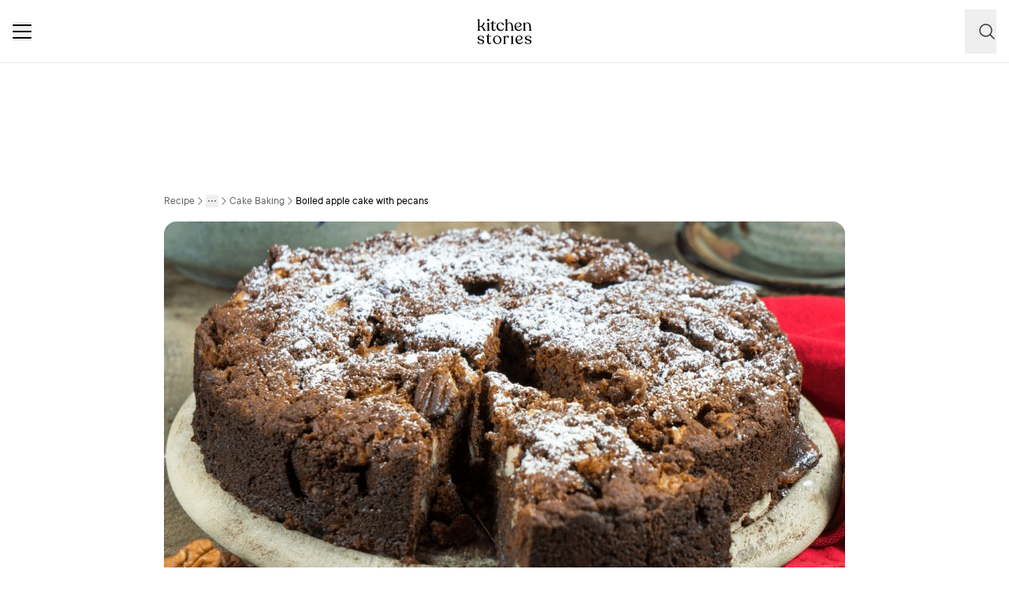

--- FILE ---
content_type: text/html; charset=utf-8
request_url: https://www.kitchenstories.com/en/recipes/boiled-apple-cake-with-pecans
body_size: 79907
content:
<!DOCTYPE html><html lang="en"><head><meta name="viewport" content="width=device-width"/><script type="application/ld+json">[{"@context":"https://schema.org","@type":"BreadcrumbList","itemListElement":[{"@type":"ListItem","position":1,"name":"Homepage","item":"https://www.kitchenstories.com/en"},{"@type":"ListItem","position":2,"name":"Recipe","item":"https://www.kitchenstories.com/en/recipes"},{"@type":"ListItem","position":3,"name":"Baking","item":"https://www.kitchenstories.com/en/categories/baking"},{"@type":"ListItem","position":4,"name":"Cake Baking","item":"https://www.kitchenstories.com/en/categories/cake-baking"},{"@type":"ListItem","position":5,"name":"Boiled apple cake with pecans","item":"https://www.kitchenstories.com/en/recipes/boiled-apple-cake-with-pecans"}]},{"@context":"https://schema.org","@type":"BreadcrumbList","itemListElement":[{"@type":"ListItem","position":1,"name":"Categories","item":"https://www.kitchenstories.com/en/categories"},{"@type":"ListItem","position":2,"name":"Occasions","item":"https://www.kitchenstories.com/en/categories/occasions"}]},{"@context":"https://schema.org","@type":"BreadcrumbList","itemListElement":[{"@type":"ListItem","position":1,"name":"Categories","item":"https://www.kitchenstories.com/en/categories"},{"@type":"ListItem","position":2,"name":"Cake Baking","item":"https://www.kitchenstories.com/en/categories/cake-baking"}]}]</script><meta charSet="utf-8"/><script type="application/ld+json">{"@context":"https://schema.org/","@type":"Recipe","name":"Boiled apple cake with pecans","image":["https://images.kitchenstories.io/recipeImages/boiled-apple-cake-final.jpg"],"author":{"@type":"Person","name":"Marvin Zeise"},"thumbnailUrl":"https://images.kitchenstories.io/recipeImages/boiled-apple-cake-final.jpg","datePublished":"2018-09-25T02:00:00+0000","description":"Preheat oven to 150°C/300°F. Peel and finely dice apples.","prepTime":"PT25M","cookTime":"PT1H20M","totalTime":"PT25M","keywords":"cake,dessert,kid friendly,sweet,nuts,crowd pleaser,comfort food,brunch,alcohol free,fruits,grains,dairy,autumn,oven,base","nutrition":{"@type":"NutritionInformation","servingSize":"1 Servings","calories":"345 cal","proteinContent":"5 g","fatContent":"24 g","carbohydrateContent":"28 g"},"recipeYield":12,"recipeIngredient":["3 apples","2.25 sticks butter","0.5 cup sugar","2 eggs","1 tbsp golden syrup","3 oz pecans","2 cups whole-wheat flour","2 tsp baking soda","1 tsp baking powder","butter for greasing"],"recipeCategory":"Cake Baking","recipeCuisine":"International","recipeInstructions":[{"@type":"HowToStep","text":"Preheat oven to 150°C/300°F. Peel and finely dice apples."},{"@type":"HowToStep","text":"Heat butter in a large pot over medium heat. Add apples and sugar and heat for several minutes. Add eggs and golden syrup and stir to combine."},{"@type":"HowToStep","text":"Add flour, baking soda, and baking powder to the pot and stir to combine. Then add the pecans and let the batter simmer for approx. 2 min. Remove from the heat, the batter should be creamy."},{"@type":"HowToStep","text":"Grease a baking pan with butter and transfer the batter into the baking pan. Bake at 150°C/300°F in the lower third of the oven for approx. 80 min. Remove from the oven and let cool down before serving. Enjoy!"}],"aggregateRating":{"@type":"AggregateRating","ratingValue":"4.4","ratingCount":5,"bestRating":5,"worstRating":1},"reviews":[{"@type":"Review","author":{"@type":"Person","name":"jing-han-li-jojj"},"reviewBody":"Is there a substitute for walnut 😺","datePublished":"2022-01-24T01:22:20+0000"},{"@type":"Review","author":{"@type":"Person","name":"ari-9jyx"},"reviewBody":"based on the amount, jcv would use a 24 springform. Usually, however, the number of pieces is decisive, which explains itself;)","datePublished":"2020-10-14T17:08:19+0000"},{"@type":"Review","author":{"@type":"Person","name":"isabell-schnabel"},"reviewBody":"What size should the baking pan be? Would like to bake the cake tomorrow ... some information would be great, thank you","datePublished":"2020-10-09T15:06:09+0000"},{"@type":"Review","author":{"@type":"Person","name":"lkatharrington"},"reviewBody":"Size of the “baking pan”?","datePublished":"2019-11-12T14:56:08+0000"},{"@type":"Review","author":{"@type":"Person","name":"joumanali"},"reviewBody":"Really yummy!! I add a pinch of cinnamon 😋","datePublished":"2018-09-29T19:00:00+0000"}]}</script><title>Boiled apple cake with pecans | Recipe | Kitchen Stories</title><meta name="robots" content="index,follow"/><meta name="description" content="Discover more than 11,000 cooking recipes and baking recipes: inspiration for cooking with simple recipes, videos and articles with tips from professional chefs"/><link rel="alternate" hrefLang="en" href="https://www.kitchenstories.com/en/recipes/boiled-apple-cake-with-pecans"/><link rel="alternate" hrefLang="de" href="https://www.kitchenstories.com/de/rezepte/gekochter-apfelkuchen-mit-pecannussen"/><link rel="alternate" hrefLang="x-default" href="https://www.kitchenstories.com/de/rezepte/gekochter-apfelkuchen-mit-pecannussen"/><meta name="twitter:card" content="summary_large_image"/><meta name="twitter:site" content="@1KitchenStories"/><meta name="twitter:creator" content="@1KitchenStories"/><meta property="fb:app_id" content="371043829687601"/><meta property="og:title" content="Boiled apple cake with pecans | Recipe | Kitchen Stories"/><meta property="og:description" content="Discover more than 11,000 cooking recipes and baking recipes: inspiration for cooking with simple recipes, videos and articles with tips from professional chefs"/><meta property="og:url" content="https://www.kitchenstories.com/en/recipes/boiled-apple-cake-with-pecans"/><meta property="og:type" content="website"/><meta property="og:image" content="https://images.services.kitchenstories.io/xM0VGKbblYP_YvwcXEHudNsGcQM=/1200x0/filters:quality(80)/images.kitchenstories.io/recipeImages/boiled-apple-cake-final.jpg"/><meta property="og:image:alt" content="Boiled apple cake with pecans | Recipe | Kitchen Stories"/><meta property="og:image:type" content="image/jpeg"/><meta property="og:image:width" content="1200"/><meta property="og:site_name" content="Kitchen Stories"/><link rel="canonical" href="https://www.kitchenstories.com/en/recipes/boiled-apple-cake-with-pecans"/><meta name="keywords" content="cake,dessert,kid friendly,sweet,nuts,crowd pleaser,comfort food,brunch,alcohol free,fruits,grains,dairy,autumn,oven,base"/><meta property="p:domain_verify" content="35da84559cb155fb028462f3cedb99b7"/><meta property="apple-itunes-app" content="app-id=771068291"/><meta property="apple-mobile-web-app-title" content="Kitchen Stories"/><meta property="application-name" content="Kitchen Stories"/><meta property="theme-color" content="#faf5f0"/><meta name="robots" content="max-image-preview:large"/><link rel="icon" href="/favicon/favicon.ico"/><link rel="apple-touch-icon" href="/favicon/apple-touch-icon.png" sizes="180x180"/><link rel="manifest" href="/favicon/manifest.webmanifest"/><script type="application/ld+json">{"@context":"https://schema.org","@type":"WebSite","url":"https://www.kitchenstories.com/en","potentialAction":[{"@type":"SearchAction","target":"https://www.kitchenstories.com/en/search?search={search_term_string}","query-input":"required name=search_term_string"}]}</script><link rel="preload" as="image" imageSrcSet="https://images.services.kitchenstories.io/yXXUMYgcHj0edwyHnxqbI2UrXeA=/640x0/filters:quality(85)/images.kitchenstories.io/recipeImages/boiled-apple-cake-final.jpg 640w, https://images.services.kitchenstories.io/ytN1aIXeBgx4MKOcH7n-MIqIlwU=/750x0/filters:quality(85)/images.kitchenstories.io/recipeImages/boiled-apple-cake-final.jpg 750w, https://images.services.kitchenstories.io/jGp5WE3GW24l_R4M8JbZvS61uPM=/828x0/filters:quality(85)/images.kitchenstories.io/recipeImages/boiled-apple-cake-final.jpg 828w, https://images.services.kitchenstories.io/gdKSx0-pq1TRW3-ooWb7jbualmU=/1080x0/filters:quality(85)/images.kitchenstories.io/recipeImages/boiled-apple-cake-final.jpg 1080w, https://images.services.kitchenstories.io/__Pc3PxdgsAqj-oU6ChdRE3QWYE=/1200x0/filters:quality(85)/images.kitchenstories.io/recipeImages/boiled-apple-cake-final.jpg 1200w, https://images.services.kitchenstories.io/3m_GVvAte5zhL_6TiU1g0Pe7NjA=/1920x0/filters:quality(85)/images.kitchenstories.io/recipeImages/boiled-apple-cake-final.jpg 1920w, https://images.services.kitchenstories.io/Fz_nXHNEIjGvAfWDsNjqRFymj90=/2048x0/filters:quality(85)/images.kitchenstories.io/recipeImages/boiled-apple-cake-final.jpg 2048w, https://images.services.kitchenstories.io/E5kRFQuM5_W6k86X9X2RU0VVKqg=/3840x0/filters:quality(85)/images.kitchenstories.io/recipeImages/boiled-apple-cake-final.jpg 3840w" imageSizes="(max-width: 768px) 100vw, 1200px" fetchpriority="high"/><meta name="next-head-count" content="36"/><link rel="preconnect" href="https://securepubads.g.doubleclick.net" crossorigin="anonymous"/><link rel="preconnect" href="https://kitchen.h5v.eu" crossorigin="anonymous"/><link rel="apple-touch-icon" sizes="180x180" href="/favicon/apple-touch-icon.png"/><link rel="icon" type="image/png" sizes="32x32" href="/favicon/favicon-32x32.png"/><link rel="icon" type="image/png" sizes="16x16" href="/favicon/favicon-16x16.png"/><link rel="shortcut icon" href="/favicon/favicon.ico"/><script id="tiktok_analytics" type="text/plain" class="cmplazyload" data-cmp-vendor="s3009">
              !function (w, d, t) {
                w.TiktokAnalyticsObject=t;var ttq=w[t]=w[t]||[];ttq.methods=["page","track","identify","instances","debug","on","off","once","ready","alias","group","enableCookie","disableCookie"],ttq.setAndDefer=function(t,e){t[e]=function(){t.push([e].concat(Array.prototype.slice.call(arguments,0)))}};for(var i=0;i<ttq.methods.length;i++)ttq.setAndDefer(ttq,ttq.methods[i]);ttq.instance=function(t){for(var e=ttq._i[t]||[],n=0;n<ttq.methods.length;n++
          )ttq.setAndDefer(e,ttq.methods[n]);return e},ttq.load=function(e,n){var i="https://analytics.tiktok.com/i18n/pixel/events.js";ttq._i=ttq._i||{},ttq._i[e]=[],ttq._i[e]._u=i,ttq._t=ttq._t||{},ttq._t[e]=+new Date,ttq._o=ttq._o||{},ttq._o[e]=n||{};n=document.createElement("script");n.type="text/javascript",n.async=!0,n.src=i+"?sdkid="+e+"&lib="+t;e=document.getElementsByTagName("script")[0];e.parentNode.insertBefore(n,e)};
              
                ttq.load('CL54P1BC77U2BTVQSSV0');
                ttq.page();
              }(window, document, 'ttq');
          </script><link rel="preload" href="https://www.kitchenstories.com/_next/static/media/ba0901629cc3051f-s.p.woff2" as="font" type="font/woff2" crossorigin="anonymous" data-next-font="size-adjust"/><link rel="preload" href="https://www.kitchenstories.com/_next/static/media/4aac67694c8a1131-s.p.woff2" as="font" type="font/woff2" crossorigin="anonymous" data-next-font="size-adjust"/><link rel="preload" href="https://www.kitchenstories.com/_next/static/media/2c7237d2340ce795-s.p.woff2" as="font" type="font/woff2" crossorigin="anonymous" data-next-font="size-adjust"/><link rel="preload" href="https://www.kitchenstories.com/_next/static/media/b1d7d54150d35006-s.p.woff2" as="font" type="font/woff2" crossorigin="anonymous" data-next-font="size-adjust"/><script id="highfivve_cmp_integration" data-nscript="beforeInteractive">
             if(!("gdprAppliesGlobally" in window)){window.gdprAppliesGlobally=true}if(!("cmp_id" in window)||window.cmp_id<1){window.cmp_id=0}if(!("cmp_cdid" in window)){window.cmp_cdid="fc35435bb1494"}if(!("cmp_params" in window)){window.cmp_params=""}if(!("cmp_host" in window)){window.cmp_host="b.delivery.consentmanager.net"}if(!("cmp_cdn" in window)){window.cmp_cdn="cdn.consentmanager.net"}if(!("cmp_proto" in window)){window.cmp_proto="https:"}if(!("cmp_codesrc" in window)){window.cmp_codesrc="1"}window.cmp_getsupportedLangs=function(){var b=["DE","EN","FR","IT","NO","DA","FI","ES","PT","RO","BG","ET","EL","GA","HR","LV","LT","MT","NL","PL","SV","SK","SL","CS","HU","RU","SR","ZH","TR","UK","AR","BS"];if("cmp_customlanguages" in window){for(var a=0;a<window.cmp_customlanguages.length;a++){b.push(window.cmp_customlanguages[a].l.toUpperCase())}}return b};window.cmp_getRTLLangs=function(){var a=["AR"];if("cmp_customlanguages" in window){for(var b=0;b<window.cmp_customlanguages.length;b++){if("r" in window.cmp_customlanguages[b]&&window.cmp_customlanguages[b].r){a.push(window.cmp_customlanguages[b].l)}}}return a};window.cmp_getlang=function(a){if(typeof(a)!="boolean"){a=true}if(a&&typeof(cmp_getlang.usedlang)=="string"&&cmp_getlang.usedlang!==""){return cmp_getlang.usedlang}return window.cmp_getlangs()[0]};window.cmp_getlangs=function(){var g=window.cmp_getsupportedLangs();var c=[];var f=location.hash;var e=location.search;var j="cmp_params" in window?window.cmp_params:"";var a="languages" in navigator?navigator.languages:[];if(f.indexOf("cmplang=")!=-1){c.push(f.substr(f.indexOf("cmplang=")+8,2).toUpperCase())}else{if(e.indexOf("cmplang=")!=-1){c.push(e.substr(e.indexOf("cmplang=")+8,2).toUpperCase())}else{if(j.indexOf("cmplang=")!=-1){c.push(j.substr(j.indexOf("cmplang=")+8,2).toUpperCase())}else{if("cmp_setlang" in window&&window.cmp_setlang!=""){c.push(window.cmp_setlang.toUpperCase())}else{if("cmp_langdetect" in window&&window.cmp_langdetect==1){c.push(window.cmp_getPageLang())}else{if(a.length>0){for(var d=0;d<a.length;d++){c.push(a[d])}}if("language" in navigator){c.push(navigator.language)}if("userLanguage" in navigator){c.push(navigator.userLanguage)}}}}}}var h=[];for(var d=0;d<c.length;d++){var b=c[d].toUpperCase();if(b.length<2){continue}if(g.indexOf(b)!=-1){h.push(b)}else{if(b.indexOf("-")!=-1){b=b.substr(0,2)}if(g.indexOf(b)!=-1){h.push(b)}}}if(h.length==0&&typeof(cmp_getlang.defaultlang)=="string"&&cmp_getlang.defaultlang!==""){return[cmp_getlang.defaultlang.toUpperCase()]}else{return h.length>0?h:["EN"]}};window.cmp_getPageLangs=function(){var a=window.cmp_getXMLLang();if(a!=""){a=[a.toUpperCase()]}else{a=[]}a=a.concat(window.cmp_getLangsFromURL());return a.length>0?a:["EN"]};window.cmp_getPageLang=function(){var a=window.cmp_getPageLangs();return a.length>0?a[0]:""};window.cmp_getLangsFromURL=function(){var c=window.cmp_getsupportedLangs();var b=location;var m="toUpperCase";var g=b.hostname[m]()+".";var a=b.pathname[m]()+"/";var f=[];for(var e=0;e<c.length;e++){var j=a.substring(0,c[e].length+1);if(g.substring(0,c[e].length+1)==c[e]+"."){f.push(c[e][m]())}else{if(c[e].length==5){var k=c[e].substring(3,5)+"-"+c[e].substring(0,2);if(g.substring(0,k.length+1)==k+"."){f.push(c[e][m]())}}else{if(j==c[e]+"/"||j=="/"+c[e]){f.push(c[e][m]())}else{if(j==c[e].replace("-","/")+"/"||j=="/"+c[e].replace("-","/")){f.push(c[e][m]())}else{if(c[e].length==5){var k=c[e].substring(3,5)+"-"+c[e].substring(0,2);var h=a.substring(0,k.length+1);if(h==k+"/"||h==k.replace("-","/")+"/"){f.push(c[e][m]())}}}}}}}return f};window.cmp_getXMLLang=function(){var c=document.getElementsByTagName("html");if(c.length>0){var c=c[0]}else{c=document.documentElement}if(c&&c.getAttribute){var a=c.getAttribute("xml:lang");if(typeof(a)!="string"||a==""){a=c.getAttribute("lang")}if(typeof(a)=="string"&&a!=""){var b=window.cmp_getsupportedLangs();return b.indexOf(a.toUpperCase())!=-1?a:""}else{return""}}};(function(){var B=document;var C=B.getElementsByTagName;var o=window;var t="";var h="";var k="";var D=function(e){var i="cmp_"+e;e="cmp"+e+"=";var d="";var l=e.length;var G=location;var H=G.hash;var w=G.search;var u=H.indexOf(e);var F=w.indexOf(e);if(u!=-1){d=H.substring(u+l,9999)}else{if(F!=-1){d=w.substring(F+l,9999)}else{return i in o&&typeof(o[i])!=="function"?o[i]:""}}var E=d.indexOf("&");if(E!=-1){d=d.substring(0,E)}return d};var j=D("lang");if(j!=""){t=j;k=t}else{if("cmp_getlang" in o){t=o.cmp_getlang().toLowerCase();h=o.cmp_getlangs().slice(0,3).join("_");k=o.cmp_getPageLangs().slice(0,3).join("_");if("cmp_customlanguages" in o){var m=o.cmp_customlanguages;for(var x=0;x<m.length;x++){var a=m[x].l.toLowerCase();if(a==t){t="en"}}}}}var q=("cmp_proto" in o)?o.cmp_proto:"https:";if(q!="http:"&&q!="https:"){q="https:"}var n=("cmp_ref" in o)?o.cmp_ref:location.href;if(n.length>300){n=n.substring(0,300)}var z=function(d){var I=B.createElement("script");I.setAttribute("data-cmp-ab","2");I.type="text/javascript";I.async=true;I.src=d;var H=["body","div","span","script","head"];var w="currentScript";var F="parentElement";var l="appendChild";var G="body";if(B[w]&&B[w][F]){B[w][F][l](I)}else{if(B[G]){B[G][l](I)}else{for(var u=0;u<H.length;u++){var E=C(H[u]);if(E.length>0){E[0][l](I);break}}}}};var b=D("design");var c=D("regulationkey");var y=D("gppkey");var s=D("att");var f=o.encodeURIComponent;var g=false;try{g=B.cookie.length>0}catch(A){g=false}var p=q+"//"+o.cmp_host+"/delivery/cmp.php?";p+=("cmp_id" in o&&o.cmp_id>0?"id="+o.cmp_id:"")+("cmp_cdid" in o?"&cdid="+o.cmp_cdid:"")+"&h="+f(n);p+=(b!=""?"&cmpdesign="+f(b):"")+(c!=""?"&cmpregulationkey="+f(c):"")+(y!=""?"&cmpgppkey="+f(y):"");p+=(s!=""?"&cmpatt="+f(s):"")+("cmp_params" in o?"&"+o.cmp_params:"")+(g?"&__cmpfcc=1":"");z(p+"&l="+f(t)+"&ls="+f(h)+"&lp="+f(k)+"&o="+(new Date()).getTime());var r="js";var v=D("debugunminimized")!=""?"":".min";if(D("debugcoverage")=="1"){r="instrumented";v=""}if(D("debugtest")=="1"){r="jstests";v=""}z(q+"//"+o.cmp_cdn+"/delivery/"+r+"/cmp_final"+v+".js")})();window.cmp_addFrame=function(b){if(!window.frames[b]){if(document.body){var a=document.createElement("iframe");a.style.cssText="display:none";if("cmp_cdn" in window&&"cmp_ultrablocking" in window&&window.cmp_ultrablocking>0){a.src="//"+window.cmp_cdn+"/delivery/empty.html"}a.name=b;a.setAttribute("title","Intentionally hidden, please ignore");a.setAttribute("role","none");a.setAttribute("tabindex","-1");document.body.appendChild(a)}else{window.setTimeout(window.cmp_addFrame,10,b)}}};window.cmp_rc=function(c,b){var l="";try{l=document.cookie}catch(h){l=""}var j="";var f=0;var g=false;while(l!=""&&f<100){f++;while(l.substr(0,1)==" "){l=l.substr(1,l.length)}var k=l.substring(0,l.indexOf("="));if(l.indexOf(";")!=-1){var m=l.substring(l.indexOf("=")+1,l.indexOf(";"))}else{var m=l.substr(l.indexOf("=")+1,l.length)}if(c==k){j=m;g=true}var d=l.indexOf(";")+1;if(d==0){d=l.length}l=l.substring(d,l.length)}if(!g&&typeof(b)=="string"){j=b}return(j)};window.cmp_stub=function(){var a=arguments;__cmp.a=__cmp.a||[];if(!a.length){return __cmp.a}else{if(a[0]==="ping"){if(a[1]===2){a[2]({gdprApplies:gdprAppliesGlobally,cmpLoaded:false,cmpStatus:"stub",displayStatus:"hidden",apiVersion:"2.2",cmpId:31},true)}else{a[2](false,true)}}else{if(a[0]==="getUSPData"){a[2]({version:1,uspString:window.cmp_rc("__cmpccpausps","1---")},true)}else{if(a[0]==="getTCData"){__cmp.a.push([].slice.apply(a))}else{if(a[0]==="addEventListener"||a[0]==="removeEventListener"){__cmp.a.push([].slice.apply(a))}else{if(a.length==4&&a[3]===false){a[2]({},false)}else{__cmp.a.push([].slice.apply(a))}}}}}}};window.cmp_gpp_ping=function(){return{gppVersion:"1.1",cmpStatus:"stub",cmpDisplayStatus:"hidden",signalStatus:"not ready",supportedAPIs:["5:tcfcav1","7:usnat","8:usca","9:usva","10:usco","11:usut","12:usct"],cmpId:31,sectionList:[],applicableSections:[0],gppString:"",parsedSections:{}}};window.cmp_gppstub=function(){var c=arguments;__gpp.q=__gpp.q||[];if(!c.length){return __gpp.q}var h=c[0];var g=c.length>1?c[1]:null;var f=c.length>2?c[2]:null;var a=null;var j=false;if(h==="ping"){a=window.cmp_gpp_ping();j=true}else{if(h==="addEventListener"){__gpp.e=__gpp.e||[];if(!("lastId" in __gpp)){__gpp.lastId=0}__gpp.lastId++;var d=__gpp.lastId;__gpp.e.push({id:d,callback:g});a={eventName:"listenerRegistered",listenerId:d,data:true,pingData:window.cmp_gpp_ping()};j=true}else{if(h==="removeEventListener"){__gpp.e=__gpp.e||[];a=false;for(var e=0;e<__gpp.e.length;e++){if(__gpp.e[e].id==f){__gpp.e[e].splice(e,1);a=true;break}}j=true}else{__gpp.q.push([].slice.apply(c))}}}if(a!==null&&typeof(g)==="function"){g(a,j)}};window.cmp_msghandler=function(d){var a=typeof d.data==="string";try{var c=a?JSON.parse(d.data):d.data}catch(f){var c=null}if(typeof(c)==="object"&&c!==null&&"__cmpCall" in c){var b=c.__cmpCall;window.__cmp(b.command,b.parameter,function(h,g){var e={__cmpReturn:{returnValue:h,success:g,callId:b.callId}};d.source.postMessage(a?JSON.stringify(e):e,"*")})}if(typeof(c)==="object"&&c!==null&&"__uspapiCall" in c){var b=c.__uspapiCall;window.__uspapi(b.command,b.version,function(h,g){var e={__uspapiReturn:{returnValue:h,success:g,callId:b.callId}};d.source.postMessage(a?JSON.stringify(e):e,"*")})}if(typeof(c)==="object"&&c!==null&&"__tcfapiCall" in c){var b=c.__tcfapiCall;window.__tcfapi(b.command,b.version,function(h,g){var e={__tcfapiReturn:{returnValue:h,success:g,callId:b.callId}};d.source.postMessage(a?JSON.stringify(e):e,"*")},b.parameter)}if(typeof(c)==="object"&&c!==null&&"__gppCall" in c){var b=c.__gppCall;window.__gpp(b.command,function(h,g){var e={__gppReturn:{returnValue:h,success:g,callId:b.callId}};d.source.postMessage(a?JSON.stringify(e):e,"*")},"parameter" in b?b.parameter:null,"version" in b?b.version:1)}};window.cmp_setStub=function(a){if(!(a in window)||(typeof(window[a])!=="function"&&typeof(window[a])!=="object"&&(typeof(window[a])==="undefined"||window[a]!==null))){window[a]=window.cmp_stub;window[a].msgHandler=window.cmp_msghandler;window.addEventListener("message",window.cmp_msghandler,false)}};window.cmp_setGppStub=function(a){if(!(a in window)||(typeof(window[a])!=="function"&&typeof(window[a])!=="object"&&(typeof(window[a])==="undefined"||window[a]!==null))){window[a]=window.cmp_gppstub;window[a].msgHandler=window.cmp_msghandler;window.addEventListener("message",window.cmp_msghandler,false)}};if(!("cmp_noiframepixel" in window)){window.cmp_addFrame("__cmpLocator")}if((!("cmp_disableusp" in window)||!window.cmp_disableusp)&&!("cmp_noiframepixel" in window)){window.cmp_addFrame("__uspapiLocator")}if((!("cmp_disabletcf" in window)||!window.cmp_disabletcf)&&!("cmp_noiframepixel" in window)){window.cmp_addFrame("__tcfapiLocator")}if((!("cmp_disablegpp" in window)||!window.cmp_disablegpp)&&!("cmp_noiframepixel" in window)){window.cmp_addFrame("__gppLocator")}window.cmp_setStub("__cmp");if(!("cmp_disabletcf" in window)||!window.cmp_disabletcf){window.cmp_setStub("__tcfapi")}if(!("cmp_disableusp" in window)||!window.cmp_disableusp){window.cmp_setStub("__uspapi")}if(!("cmp_disablegpp" in window)||!window.cmp_disablegpp){window.cmp_setGppStub("__gpp")};
              window.cmp_addFrame("__cmapiLocator");
              window.cmp_addFrame("__tcfapiLocator");//remove this line to remove IAB TCF v2 support
              window.cmp_setStub("__cmapi");
              window.cmp_setStub("__tcfapi");//remove this line to remove IAB TCF v2 support
            </script><link rel="preload" href="https://www.kitchenstories.com/_next/static/css/11fda6b622ece748.css" as="style"/><link rel="stylesheet" href="https://www.kitchenstories.com/_next/static/css/11fda6b622ece748.css" data-n-g=""/><link rel="preload" href="https://www.kitchenstories.com/_next/static/css/999014ecbde9ab0c.css" as="style"/><link rel="stylesheet" href="https://www.kitchenstories.com/_next/static/css/999014ecbde9ab0c.css" data-n-p=""/><link rel="preload" href="https://www.kitchenstories.com/_next/static/css/71da5697a104eb86.css" as="style"/><link rel="stylesheet" href="https://www.kitchenstories.com/_next/static/css/71da5697a104eb86.css"/><noscript data-n-css=""></noscript><script defer="" nomodule="" src="https://www.kitchenstories.com/_next/static/chunks/polyfills-78c92fac7aa8fdd8.js"></script><script defer="" src="https://www.kitchenstories.com/_next/static/chunks/8686.ea0a6ff645143e80.js"></script><script defer="" src="https://www.kitchenstories.com/_next/static/chunks/2493.37da0e1895004238.js"></script><script defer="" src="https://www.kitchenstories.com/_next/static/chunks/5e405f82-88cb2f18e26ce18e.js"></script><script defer="" src="https://www.kitchenstories.com/_next/static/chunks/9842-077fb83c46f02355.js"></script><script defer="" src="https://www.kitchenstories.com/_next/static/chunks/9127-3eb35cda38cb5b5a.js"></script><script defer="" src="https://www.kitchenstories.com/_next/static/chunks/9016-76daa9e78fb0b9a6.js"></script><script defer="" src="https://www.kitchenstories.com/_next/static/chunks/1326.c343716021a81742.js"></script><script defer="" src="https://www.kitchenstories.com/_next/static/chunks/2643.394074fcd2fd8eb2.js"></script><script defer="" src="https://www.kitchenstories.com/_next/static/chunks/2495-89f2cc5fa592a1b5.js"></script><script defer="" src="https://www.kitchenstories.com/_next/static/chunks/6492.6be6a55e85d1e638.js"></script><script defer="" src="https://www.kitchenstories.com/_next/static/chunks/4277.6df014e393f5d4e1.js"></script><script defer="" src="https://www.kitchenstories.com/_next/static/chunks/1760-44548ba8757cf33e.js"></script><script defer="" src="https://www.kitchenstories.com/_next/static/chunks/6237.617ecf0902221529.js"></script><script defer="" src="https://www.kitchenstories.com/_next/static/chunks/7877.9a5142628c156e03.js"></script><script src="https://www.kitchenstories.com/_next/static/chunks/webpack-e6ab7a394d99aa65.js" defer=""></script><script src="https://www.kitchenstories.com/_next/static/chunks/framework-81b65f6671db45e6.js" defer=""></script><script src="https://www.kitchenstories.com/_next/static/chunks/main-d4657bf98212f872.js" defer=""></script><script src="https://www.kitchenstories.com/_next/static/chunks/pages/_app-78c686d4d6471281.js" defer=""></script><script src="https://www.kitchenstories.com/_next/static/chunks/2876-94f15138def602d4.js" defer=""></script><script src="https://www.kitchenstories.com/_next/static/chunks/7204-7db5910331dddf95.js" defer=""></script><script src="https://www.kitchenstories.com/_next/static/chunks/5813-e57283d1dc6ae501.js" defer=""></script><script src="https://www.kitchenstories.com/_next/static/chunks/7854-896f331c995af40e.js" defer=""></script><script src="https://www.kitchenstories.com/_next/static/chunks/9390-001fef2808b09cde.js" defer=""></script><script src="https://www.kitchenstories.com/_next/static/chunks/6897-a51688a26743b143.js" defer=""></script><script src="https://www.kitchenstories.com/_next/static/chunks/705-4c69a846c296d583.js" defer=""></script><script src="https://www.kitchenstories.com/_next/static/chunks/8847-bbb3df600f571e16.js" defer=""></script><script src="https://www.kitchenstories.com/_next/static/chunks/2343-87e75c21dc1807d7.js" defer=""></script><script src="https://www.kitchenstories.com/_next/static/chunks/9885-e7ceb76b68b3b7c4.js" defer=""></script><script src="https://www.kitchenstories.com/_next/static/chunks/pages/recipes/%5Bslug%5D-f7b8c779a64227f9.js" defer=""></script><script src="https://www.kitchenstories.com/_next/static/hzTicjHJ6vrwXxjMFIauv/_buildManifest.js" defer=""></script><script src="https://www.kitchenstories.com/_next/static/hzTicjHJ6vrwXxjMFIauv/_ssgManifest.js" defer=""></script><style id="__jsx-1346613585">:root{--font-aime:'__aime_138127', '__aime_Fallback_138127';--font-ttcommons:'__ttcommons_f9ee27', '__ttcommons_Fallback_f9ee27'}</style></head><body><div id="__next"><header class="fixed top-0 z-[499] flex h-[64px] w-full flex-col border-b-1 border-neutral-200 bg-neutral-50 md:h-[80px] print:hidden"><nav class="mx-4 flex h-full items-center justify-between xl:hidden print:hidden"><button aria-label="Menu" type="button" class="menu-animation relative m-0 size-6 cursor-pointer border-none bg-none align-middle hover:opacity-50"><span class="menu-animation__top-line z-[1] block h-0.5 w-full rounded-[1px] bg-neutral-900"></span><span class="menu-animation__middle-line z-[1] mb-1.5 block h-0.5 w-full rounded-[1px] bg-neutral-900"></span><span class="menu-animation__bottom-line z-[1] block h-0.5 w-full rounded-[1px] bg-neutral-900"></span></button><a class="absolute left-[50%] mx-auto translate-x-[-50%] md:mx-0 md:block print:absolute print:top-0 m-0 flex flex-shrink-0 cursor-pointer items-center border-none bg-none pl-0" title="Kitchen Stories" href="/en"><svg xmlns="http://www.w3.org/2000/svg" width="69" height="32" fill="none"><path fill="#000" d="M12.245 14.73v-.086c0-.406.77-.406.77-1.158v-6.39c0-.836-.77-1.008-.77-1.328v-.042c0-.15.13-.215.32-.32l1.65-.816c.451-.215.664 0 .664.301v8.598c0 .751.857.751.857 1.157v.086c0 .172-.193.28-.45.28h-2.637c-.253-.003-.404-.11-.404-.282m.215-13.379C12.46.558 13.018 0 13.897 0c.837 0 1.393.558 1.393 1.351s-.558 1.33-1.393 1.33c-.879 0-1.437-.537-1.437-1.33M24.313 9.8c0-3.217 2.358-5.276 5.276-5.296 2.338-.022 4.181 1.46 4.181 2.659 0 .428-.257.771-.857.751-1.243-.043-1.221-2.702-3.667-2.722-1.78 0-3.045 1.65-3.045 3.773 0 3.001 1.694 4.91 4.073 4.91 1.501 0 2.488-.942 2.98-2.014.171-.321.707-.258.622.171-.301 1.564-1.716 3.195-4.204 3.195-2.979-.002-5.359-2.318-5.359-5.427m32.229 2.357c-.28 1.285-1.609 3.067-4.245 3.067-2.98 0-5.146-2.186-5.146-5.446 0-3.11 2.144-5.254 5.124-5.276 2.144-.022 3.775 1.009 3.775 2.852 0 1.479-1.352 2.68-3.367 3.087-1.373.257-2.572.193-3.623.108.473 2.015 1.844 3.302 3.731 3.302 1.63 0 2.659-.837 3.11-1.865.19-.301.685-.235.64.171Zm-7.655-3.15c0 .256.022.513.044.77.964.064 2.252.108 3.388-.13 1.2-.256 1.929-.922 1.909-2.293-.022-1.244-.943-2.122-2.272-2.122-1.848 0-3.07 1.694-3.07 3.774Zm20.006 5.659v.086c0 .171-.172.28-.45.28H65.89c-.279 0-.45-.108-.45-.28v-.086c0-.406.815-.406.771-1.18l-.215-4.288c-.108-2.617-1.158-3.86-2.637-3.86-1.586 0-2.68 1.265-2.68 2.959v5.211c0 .752.857.752.857 1.158v.086c0 .171-.172.28-.45.28h-2.681c-.258 0-.429-.108-.429-.28v-.086c0-.406.837-.406.837-1.158V7.011c0-.922-.9-.878-.9-1.265v-.064c0-.15.129-.235.342-.32l1.608-.772c.407-.215.6 0 .6.32v1.565c.622-1.2 1.866-1.973 3.345-1.973 2.1 0 3.86 1.415 4.073 4.74l.235 4.225c.046.793.776.793.776 1.2Zm-59.008-.901L6.626 9.178C8.577 8.02 9.2 6.196 9.2 5.383c0-.494-.279-.859-.879-.859-1.735 0-.15 4.59-5.469 4.74V.42c0-.301-.235-.514-.621-.321L.428.936c-.213.084-.32.17-.32.34V1.3c0 .386.836.558.836 1.373v10.773c0 .751-.793.751-.793 1.2v.085c0 .171.172.28.45.28h2.66c.278 0 .45-.109.45-.28v-.086c0-.45-.857-.45-.857-1.2v-3.28a8.7 8.7 0 0 0 2.252-.342l2.744 3.946c.301.472-.406.45-.406.879v.063c0 .172.107.301.32.301h2.767c.215 0 .32-.107.32-.279v-.063c-.002-.453-.665-.475-.966-.904Zm35.462-.301-.235-4.31C44.919 5.916 43.161 4.5 41.06 4.5c-1.373 0-2.53.666-3.194 1.694l.028-3.487h-.004L37.91.38c0-.32-.235-.472-.622-.279L35.53.872c-.193.086-.301.194-.301.365v.064c0 .342.815.386.815 1.221v.317h-.002v10.663c0 .751-.793.73-.793 1.158v.063c0 .172.15.28.406.28h2.68c.258 0 .451-.108.451-.28v-.063c0-.429-.857-.407-.857-1.158V8.299c0-1.694 1.095-2.96 2.68-2.96 1.48 0 2.532 1.244 2.638 3.775l.215 4.374c.044.752-.771.772-.771 1.18v.086c0 .171.171.257.428.257h2.573c.257 0 .428-.085.428-.257v-.086c0-.408-.707-.43-.773-1.204m-22.19-7.89c.171 0 .32-.13.32-.32v-.216a.33.33 0 0 0-.32-.32h-2.958l-.022-2.037c0-.28-.085-.429-.342-.429h-.216c-.193 0-.343.15-.364.429-.108 1.221-.6 2.036-1.63 2.036h-.772c-.215 0-.32.13-.32.321v.216c0 .193.129.32.32.32h1.415v6.412c0 2.09 1.02 3.14 2.549 3.23l.099.004q.06.004.118.005.026-.002.05-.003.045 0 .089-.004c.283-.013.51-.06.679-.13a2.6 2.6 0 0 0 1.604-1.547c.136-.36-.339-.562-.572-.307-.272.53-.8.835-1.459.758-.725-.082-1.226-.87-1.226-1.986V5.574zM.107 29.521c0-.512.34-.79.833-.79 1.323 0 .64 2.605 3.502 2.605 1.367 0 2.435-.661 2.435-1.878 0-3.14-6.535-1.024-6.535-5.232 0-1.643 1.666-2.924 4.015-2.924 2.647 0 4.163 1.366 4.163 2.52 0 .426-.343.747-.769.747-1.217 0-.683-2.606-3.309-2.606-1.239 0-2.2.79-2.2 1.857 0 3.073 6.513.982 6.513 5.253 0 1.602-1.665 2.883-4.313 2.883-2.84 0-4.335-1.43-4.335-2.435m19.9-3.031c0-2.97 2.263-5.188 5.188-5.188 3.203 0 5.422 2.434 5.422 5.422 0 2.947-2.028 5.254-5.038 5.254-3.394-.002-5.572-2.586-5.572-5.489Zm8.732.874c0-2.988-1.58-5.36-3.757-5.36-1.815 0-3.074 1.495-3.074 3.888 0 2.733 1.58 5.38 3.928 5.38 1.666 0 2.903-1.515 2.903-3.908m11.35-4.419c0 .556-.258 1.004-.855 1.004-1.11 0-.576-1.494-1.9-1.494-1.176 0-1.816 1.345-1.816 2.947v4.869c0 .747.897.769.897 1.153v.086c0 .171-.15.257-.426.257H33.34c-.277 0-.426-.086-.426-.257v-.086c0-.384.79-.406.79-1.153v-6.49c0-.811-.854-.833-.854-1.24v-.042c0-.15.127-.277.32-.384l1.624-.725c.407-.192.556-.022.556.299v1.707c.47-1.367 1.453-2.092 2.775-2.092 1.28-.004 1.963.745 1.963 1.641Zm2.515 8.541V31.4c0-.406.769-.406.769-1.153v-6.363c0-.833-.769-1.005-.769-1.325v-.042c0-.15.127-.213.32-.32l1.644-.812c.449-.213.662 0 .662.3v8.562c0 .747.854.747.854 1.153v.086c0 .171-.19.277-.448.277H43.01c-.257 0-.406-.106-.406-.277m17.581-1.965c0-.512.34-.79.833-.79 1.323 0 .64 2.605 3.502 2.605 1.367 0 2.435-.661 2.435-1.878 0-3.14-6.535-1.024-6.535-5.232 0-1.643 1.666-2.924 4.015-2.924 2.647 0 4.163 1.366 4.163 2.52 0 .426-.343.747-.769.747-1.217 0-.683-2.606-3.309-2.606-1.239 0-2.2.791-2.2 1.857 0 3.074 6.513.982 6.513 5.253 0 1.602-1.665 2.883-4.313 2.883-2.838 0-4.335-1.43-4.335-2.434Zm-42.718-7.175c.171 0 .32-.128.32-.321v-.213a.33.33 0 0 0-.32-.321H14.51l-.021-2.035c0-.279-.086-.428-.343-.428h-.213c-.194 0-.343.15-.365.428-.108 1.22-.6 2.035-1.626 2.035h-.771c-.213 0-.321.127-.321.32v.214c0 .193.127.32.32.32h1.414v6.401c0 2.085 1.017 3.133 2.544 3.223q.05.002.097.005.06.003.118.004l.05-.002q.045 0 .089-.005a2 2 0 0 0 .676-.13 2.59 2.59 0 0 0 1.6-1.544c.136-.36-.338-.562-.571-.305-.273.527-.798.835-1.457.758-.725-.081-1.224-.868-1.224-1.982v-6.422zm40.343 6.587C57.531 30.218 56.203 32 53.566 32c-2.979 0-5.145-2.186-5.145-5.447 0-3.109 2.144-5.253 5.123-5.275 2.145-.022 3.775 1.008 3.775 2.852 0 1.478-1.35 2.68-3.366 3.087-1.373.257-2.573.193-3.623.107.472 2.015 1.843 3.303 3.73 3.303 1.631 0 2.66-.837 3.11-1.866.191-.3.683-.235.642.172Zm-7.654-3.151c0 .257.021.514.043.771.965.064 2.253.108 3.389-.13 1.2-.256 1.929-.922 1.909-2.293-.022-1.244-.943-2.123-2.272-2.123-1.848 0-3.07 1.694-3.07 3.775Z"></path></svg></a><div class="flex items-center"><button class="py-4 pl-4"><svg xmlns="http://www.w3.org/2000/svg" viewBox="0 0 24 24" fill="currentColor" aria-hidden="true" data-slot="icon" class="size-6 text-neutral-700 xl:hidden"><path fill-rule="evenodd" d="M10.5 3.75a6.75 6.75 0 1 0 0 13.5 6.75 6.75 0 0 0 0-13.5ZM2.25 10.5a8.25 8.25 0 1 1 14.59 5.28l4.69 4.69a.75.75 0 1 1-1.06 1.06l-4.69-4.69A8.25 8.25 0 0 1 2.25 10.5Z" clip-rule="evenodd"></path></svg><div class="group hidden h-[42px] items-center gap-2 rounded-lg border border-neutral-200 px-2 py-3 text-neutral-700 hover:bg-neutral-100 xl:flex"><svg xmlns="http://www.w3.org/2000/svg" viewBox="0 0 24 24" fill="currentColor" aria-hidden="true" data-slot="icon" class="size-4 text-neutral-700"><path fill-rule="evenodd" d="M10.5 3.75a6.75 6.75 0 1 0 0 13.5 6.75 6.75 0 0 0 0-13.5ZM2.25 10.5a8.25 8.25 0 1 1 14.59 5.28l4.69 4.69a.75.75 0 1 1-1.06 1.06l-4.69-4.69A8.25 8.25 0 0 1 2.25 10.5Z" clip-rule="evenodd"></path></svg><span>Search for recipes</span></div></button></div></nav><nav aria-label="Main" data-orientation="horizontal" dir="ltr" class="mx-8 hidden h-full items-center xl:flex"><a class="md:mx-0 md:block print:absolute print:top-0 m-0 flex flex-shrink-0 cursor-pointer items-center border-none bg-none pl-0" title="Kitchen Stories" href="/en"><svg xmlns="http://www.w3.org/2000/svg" width="69" height="32" fill="none"><path fill="#000" d="M12.245 14.73v-.086c0-.406.77-.406.77-1.158v-6.39c0-.836-.77-1.008-.77-1.328v-.042c0-.15.13-.215.32-.32l1.65-.816c.451-.215.664 0 .664.301v8.598c0 .751.857.751.857 1.157v.086c0 .172-.193.28-.45.28h-2.637c-.253-.003-.404-.11-.404-.282m.215-13.379C12.46.558 13.018 0 13.897 0c.837 0 1.393.558 1.393 1.351s-.558 1.33-1.393 1.33c-.879 0-1.437-.537-1.437-1.33M24.313 9.8c0-3.217 2.358-5.276 5.276-5.296 2.338-.022 4.181 1.46 4.181 2.659 0 .428-.257.771-.857.751-1.243-.043-1.221-2.702-3.667-2.722-1.78 0-3.045 1.65-3.045 3.773 0 3.001 1.694 4.91 4.073 4.91 1.501 0 2.488-.942 2.98-2.014.171-.321.707-.258.622.171-.301 1.564-1.716 3.195-4.204 3.195-2.979-.002-5.359-2.318-5.359-5.427m32.229 2.357c-.28 1.285-1.609 3.067-4.245 3.067-2.98 0-5.146-2.186-5.146-5.446 0-3.11 2.144-5.254 5.124-5.276 2.144-.022 3.775 1.009 3.775 2.852 0 1.479-1.352 2.68-3.367 3.087-1.373.257-2.572.193-3.623.108.473 2.015 1.844 3.302 3.731 3.302 1.63 0 2.659-.837 3.11-1.865.19-.301.685-.235.64.171Zm-7.655-3.15c0 .256.022.513.044.77.964.064 2.252.108 3.388-.13 1.2-.256 1.929-.922 1.909-2.293-.022-1.244-.943-2.122-2.272-2.122-1.848 0-3.07 1.694-3.07 3.774Zm20.006 5.659v.086c0 .171-.172.28-.45.28H65.89c-.279 0-.45-.108-.45-.28v-.086c0-.406.815-.406.771-1.18l-.215-4.288c-.108-2.617-1.158-3.86-2.637-3.86-1.586 0-2.68 1.265-2.68 2.959v5.211c0 .752.857.752.857 1.158v.086c0 .171-.172.28-.45.28h-2.681c-.258 0-.429-.108-.429-.28v-.086c0-.406.837-.406.837-1.158V7.011c0-.922-.9-.878-.9-1.265v-.064c0-.15.129-.235.342-.32l1.608-.772c.407-.215.6 0 .6.32v1.565c.622-1.2 1.866-1.973 3.345-1.973 2.1 0 3.86 1.415 4.073 4.74l.235 4.225c.046.793.776.793.776 1.2Zm-59.008-.901L6.626 9.178C8.577 8.02 9.2 6.196 9.2 5.383c0-.494-.279-.859-.879-.859-1.735 0-.15 4.59-5.469 4.74V.42c0-.301-.235-.514-.621-.321L.428.936c-.213.084-.32.17-.32.34V1.3c0 .386.836.558.836 1.373v10.773c0 .751-.793.751-.793 1.2v.085c0 .171.172.28.45.28h2.66c.278 0 .45-.109.45-.28v-.086c0-.45-.857-.45-.857-1.2v-3.28a8.7 8.7 0 0 0 2.252-.342l2.744 3.946c.301.472-.406.45-.406.879v.063c0 .172.107.301.32.301h2.767c.215 0 .32-.107.32-.279v-.063c-.002-.453-.665-.475-.966-.904Zm35.462-.301-.235-4.31C44.919 5.916 43.161 4.5 41.06 4.5c-1.373 0-2.53.666-3.194 1.694l.028-3.487h-.004L37.91.38c0-.32-.235-.472-.622-.279L35.53.872c-.193.086-.301.194-.301.365v.064c0 .342.815.386.815 1.221v.317h-.002v10.663c0 .751-.793.73-.793 1.158v.063c0 .172.15.28.406.28h2.68c.258 0 .451-.108.451-.28v-.063c0-.429-.857-.407-.857-1.158V8.299c0-1.694 1.095-2.96 2.68-2.96 1.48 0 2.532 1.244 2.638 3.775l.215 4.374c.044.752-.771.772-.771 1.18v.086c0 .171.171.257.428.257h2.573c.257 0 .428-.085.428-.257v-.086c0-.408-.707-.43-.773-1.204m-22.19-7.89c.171 0 .32-.13.32-.32v-.216a.33.33 0 0 0-.32-.32h-2.958l-.022-2.037c0-.28-.085-.429-.342-.429h-.216c-.193 0-.343.15-.364.429-.108 1.221-.6 2.036-1.63 2.036h-.772c-.215 0-.32.13-.32.321v.216c0 .193.129.32.32.32h1.415v6.412c0 2.09 1.02 3.14 2.549 3.23l.099.004q.06.004.118.005.026-.002.05-.003.045 0 .089-.004c.283-.013.51-.06.679-.13a2.6 2.6 0 0 0 1.604-1.547c.136-.36-.339-.562-.572-.307-.272.53-.8.835-1.459.758-.725-.082-1.226-.87-1.226-1.986V5.574zM.107 29.521c0-.512.34-.79.833-.79 1.323 0 .64 2.605 3.502 2.605 1.367 0 2.435-.661 2.435-1.878 0-3.14-6.535-1.024-6.535-5.232 0-1.643 1.666-2.924 4.015-2.924 2.647 0 4.163 1.366 4.163 2.52 0 .426-.343.747-.769.747-1.217 0-.683-2.606-3.309-2.606-1.239 0-2.2.79-2.2 1.857 0 3.073 6.513.982 6.513 5.253 0 1.602-1.665 2.883-4.313 2.883-2.84 0-4.335-1.43-4.335-2.435m19.9-3.031c0-2.97 2.263-5.188 5.188-5.188 3.203 0 5.422 2.434 5.422 5.422 0 2.947-2.028 5.254-5.038 5.254-3.394-.002-5.572-2.586-5.572-5.489Zm8.732.874c0-2.988-1.58-5.36-3.757-5.36-1.815 0-3.074 1.495-3.074 3.888 0 2.733 1.58 5.38 3.928 5.38 1.666 0 2.903-1.515 2.903-3.908m11.35-4.419c0 .556-.258 1.004-.855 1.004-1.11 0-.576-1.494-1.9-1.494-1.176 0-1.816 1.345-1.816 2.947v4.869c0 .747.897.769.897 1.153v.086c0 .171-.15.257-.426.257H33.34c-.277 0-.426-.086-.426-.257v-.086c0-.384.79-.406.79-1.153v-6.49c0-.811-.854-.833-.854-1.24v-.042c0-.15.127-.277.32-.384l1.624-.725c.407-.192.556-.022.556.299v1.707c.47-1.367 1.453-2.092 2.775-2.092 1.28-.004 1.963.745 1.963 1.641Zm2.515 8.541V31.4c0-.406.769-.406.769-1.153v-6.363c0-.833-.769-1.005-.769-1.325v-.042c0-.15.127-.213.32-.32l1.644-.812c.449-.213.662 0 .662.3v8.562c0 .747.854.747.854 1.153v.086c0 .171-.19.277-.448.277H43.01c-.257 0-.406-.106-.406-.277m17.581-1.965c0-.512.34-.79.833-.79 1.323 0 .64 2.605 3.502 2.605 1.367 0 2.435-.661 2.435-1.878 0-3.14-6.535-1.024-6.535-5.232 0-1.643 1.666-2.924 4.015-2.924 2.647 0 4.163 1.366 4.163 2.52 0 .426-.343.747-.769.747-1.217 0-.683-2.606-3.309-2.606-1.239 0-2.2.791-2.2 1.857 0 3.074 6.513.982 6.513 5.253 0 1.602-1.665 2.883-4.313 2.883-2.838 0-4.335-1.43-4.335-2.434Zm-42.718-7.175c.171 0 .32-.128.32-.321v-.213a.33.33 0 0 0-.32-.321H14.51l-.021-2.035c0-.279-.086-.428-.343-.428h-.213c-.194 0-.343.15-.365.428-.108 1.22-.6 2.035-1.626 2.035h-.771c-.213 0-.321.127-.321.32v.214c0 .193.127.32.32.32h1.414v6.401c0 2.085 1.017 3.133 2.544 3.223q.05.002.097.005.06.003.118.004l.05-.002q.045 0 .089-.005a2 2 0 0 0 .676-.13 2.59 2.59 0 0 0 1.6-1.544c.136-.36-.338-.562-.571-.305-.273.527-.798.835-1.457.758-.725-.081-1.224-.868-1.224-1.982v-6.422zm40.343 6.587C57.531 30.218 56.203 32 53.566 32c-2.979 0-5.145-2.186-5.145-5.447 0-3.109 2.144-5.253 5.123-5.275 2.145-.022 3.775 1.008 3.775 2.852 0 1.478-1.35 2.68-3.366 3.087-1.373.257-2.573.193-3.623.107.472 2.015 1.843 3.303 3.73 3.303 1.631 0 2.66-.837 3.11-1.866.191-.3.683-.235.642.172Zm-7.654-3.151c0 .257.021.514.043.771.965.064 2.253.108 3.389-.13 1.2-.256 1.929-.922 1.909-2.293-.022-1.244-.943-2.123-2.272-2.123-1.848 0-3.07 1.694-3.07 3.775Z"></path></svg></a><div style="position:relative"><ul data-orientation="horizontal" class="ml-11 flex space-x-8" dir="ltr"><li><button id="radix-:R16icm:-trigger-radix-:R1b6icm:" data-state="closed" aria-expanded="false" aria-controls="radix-:R16icm:-content-radix-:R1b6icm:" data-radix-collection-item=""><div class="my-0 ml-0 flex h-full cursor-pointer items-center p-0 no-underline"><a href="/en/recipes" class="relative font-medium text-neutral-900 hover:text-neutral-900 hover:no-underline focus:outline-none" data-radix-collection-item=""><span class="xl:underline-animation text-lg before:absolute before:bottom-0 before:left-0 before:block before:h-[1px] before:w-full before:bg-neutral-900">Recipes</span></a></div></button></li><li><button id="radix-:R16icm:-trigger-radix-:R2b6icm:" data-state="closed" aria-expanded="false" aria-controls="radix-:R16icm:-content-radix-:R2b6icm:" data-radix-collection-item=""><div class="my-0 ml-0 flex h-full cursor-pointer items-center p-0 no-underline"><a href="/en/stories" class="relative font-medium text-neutral-900 hover:text-neutral-900 hover:no-underline focus:outline-none" data-radix-collection-item=""><span class="xl:underline-animation text-lg before:absolute before:bottom-0 before:left-0 before:block before:h-[1px] before:w-full before:bg-neutral-900">Articles</span></a></div></button></li><li><button id="radix-:R16icm:-trigger-radix-:R3b6icm:" data-state="closed" aria-expanded="false" aria-controls="radix-:R16icm:-content-radix-:R3b6icm:" data-radix-collection-item=""><div class="my-0 ml-0 flex h-full cursor-pointer items-center p-0 no-underline"><a href="/en/categories/news" class="relative font-medium text-neutral-900 hover:text-neutral-900 hover:no-underline focus:outline-none" data-radix-collection-item=""><span class="xl:underline-animation text-lg before:absolute before:bottom-0 before:left-0 before:block before:h-[1px] before:w-full before:bg-neutral-900">News</span></a></div></button></li><li><button id="radix-:R16icm:-trigger-radix-:R4b6icm:" data-state="closed" aria-expanded="false" aria-controls="radix-:R16icm:-content-radix-:R4b6icm:" data-radix-collection-item=""><div class="my-0 ml-0 flex h-full cursor-pointer items-center p-0 no-underline"><a href="/en/shopping-tips" class="relative font-medium text-neutral-900 hover:text-neutral-900 hover:no-underline focus:outline-none" data-radix-collection-item=""><span class="xl:underline-animation text-lg before:absolute before:bottom-0 before:left-0 before:block before:h-[1px] before:w-full before:bg-neutral-900">Shopping Tips</span></a></div></button></li><li><button id="radix-:R16icm:-trigger-radix-:R5b6icm:" data-state="closed" aria-expanded="false" aria-controls="radix-:R16icm:-content-radix-:R5b6icm:" data-radix-collection-item=""><div class="my-0 ml-0 flex h-full cursor-pointer items-center p-0 no-underline"><a class="relative font-medium text-neutral-900 hover:text-neutral-900 hover:no-underline focus:outline-none" href="https://pages.kitchenstories.com/en/app" rel="noopener noreferrer" target="_blank" data-radix-collection-item=""><span class="xl:underline-animation text-lg before:absolute before:bottom-0 before:left-0 before:block before:h-[1px] before:w-full before:bg-neutral-900">App</span></a></div></button></li><li><button id="radix-:R16icm:-trigger-radix-:R6b6icm:" data-state="closed" aria-expanded="false" aria-controls="radix-:R16icm:-content-radix-:R6b6icm:" data-radix-collection-item=""><div class="my-0 ml-0 flex h-full cursor-pointer items-center p-0 no-underline"><a class="relative font-medium text-neutral-900 hover:text-neutral-900 hover:no-underline focus:outline-none" href="https://www.kitchenstories.com/en/plus" rel="noopener noreferrer" target="_blank" data-radix-collection-item=""><span class="xl:underline-animation text-lg before:absolute before:bottom-0 before:left-0 before:block before:h-[1px] before:w-full before:bg-neutral-900">Plus</span></a></div></button></li><li><button id="radix-:R16icm:-trigger-radix-:R7b6icm:" data-state="closed" aria-expanded="false" aria-controls="radix-:R16icm:-content-radix-:R7b6icm:" data-radix-collection-item=""><div class="my-0 ml-0 flex h-full cursor-pointer items-center p-0 no-underline"><a href="/en/partners" class="relative font-medium text-neutral-900 hover:text-neutral-900 hover:no-underline focus:outline-none" data-radix-collection-item=""><span class="xl:underline-animation text-lg before:absolute before:bottom-0 before:left-0 before:block before:h-[1px] before:w-full before:bg-neutral-900">Partners</span></a></div></button></li></ul></div><button class="ml-auto w-full md:max-w-xs xl:mr-4"><svg xmlns="http://www.w3.org/2000/svg" viewBox="0 0 24 24" fill="currentColor" aria-hidden="true" data-slot="icon" class="size-6 text-neutral-700 xl:hidden"><path fill-rule="evenodd" d="M10.5 3.75a6.75 6.75 0 1 0 0 13.5 6.75 6.75 0 0 0 0-13.5ZM2.25 10.5a8.25 8.25 0 1 1 14.59 5.28l4.69 4.69a.75.75 0 1 1-1.06 1.06l-4.69-4.69A8.25 8.25 0 0 1 2.25 10.5Z" clip-rule="evenodd"></path></svg><div class="group hidden h-[42px] items-center gap-2 rounded-lg border border-neutral-200 px-2 py-3 text-neutral-700 hover:bg-neutral-100 xl:flex"><svg xmlns="http://www.w3.org/2000/svg" viewBox="0 0 24 24" fill="currentColor" aria-hidden="true" data-slot="icon" class="size-4 text-neutral-700"><path fill-rule="evenodd" d="M10.5 3.75a6.75 6.75 0 1 0 0 13.5 6.75 6.75 0 0 0 0-13.5ZM2.25 10.5a8.25 8.25 0 1 1 14.59 5.28l4.69 4.69a.75.75 0 1 1-1.06 1.06l-4.69-4.69A8.25 8.25 0 0 1 2.25 10.5Z" clip-rule="evenodd"></path></svg><span>Search for recipes</span></div></button><div class="relative print:hidden flex justify-end text-right md:ml-4 md:block"><div class="flex justify-end gap-x-3"><a class="m-0 flex cursor-pointer items-center justify-center gap-1 font-medium px-4 py-3 text-base rounded-full border border-green-cold-700 bg-transparent text-green-cold-700 md:hover:bg-green-cold-800 md:hover:text-neutral-50 hidden md:block" href="/en/login"><span class="grow-0">Login</span></a><a class="m-0 flex cursor-pointer items-center justify-center gap-1 font-medium px-4 py-3 text-base rounded-full border border-green-cold-700 bg-green-cold-700 text-neutral-50 hover:bg-green-cold-800" href="/en/signup"><span class="grow-0">Sign-up</span></a></div></div></nav></header><main class="mb-20 mt-16 md:mt-20"><div data-ref="h5v-sticky-ad" class="h5v-sticky-ad-container h5v-footerAd--hidden" style="z-index:999"><div id="floor_ad"></div><div id="mobile_stickyad"></div><button class="h5v-sticky-ad-close-button" data-ref="h5v-sticky-ad-close"></button></div><div class="relative flex justify-center print:hidden absolute left-0 top-0 h-[1px] w-[1px]"><div id="wallpaper_pixel" style="z-index:1;width:100%;display:flex;justify-content:center"></div></div><article class="mx-auto w-full px-4 md:max-w-4xl bg-neutral-50 pt-4 lg:pt-12"><div class="relative flex justify-center print:hidden min-h-[250px] mb-4 !min-h-[100px] overflow-y-clip"><div id="header" style="z-index:1;width:100%;display:flex;justify-content:center"></div></div><nav aria-label="breadcrumb"><ol class="dark:text-gray-400 items-center gap-1.5 break-words text-sm sm:gap-2.5 mb-2 flex w-full flex-nowrap text-neutral-500"><li class="inline-flex items-center gap-1.5"><a class="hover:text-gray-950 dark:hover:text-gray-50 transition-colors" href="https://www.kitchenstories.com/en/recipes">Recipe</a></li><li role="presentation" aria-hidden="true" class="[&amp;&gt;svg]:size-3.5"><svg xmlns="http://www.w3.org/2000/svg" viewBox="0 0 24 24" fill="currentColor" aria-hidden="true" data-slot="icon" class="text-neutral-500"><path fill-rule="evenodd" d="M16.28 11.47a.75.75 0 0 1 0 1.06l-7.5 7.5a.75.75 0 0 1-1.06-1.06L14.69 12 7.72 5.03a.75.75 0 0 1 1.06-1.06l7.5 7.5Z" clip-rule="evenodd"></path></svg></li><li class="inline-flex items-center gap-1.5"><button class="relative hover:rounded-md hover:bg-neutral-100 hover:text-neutral-900"><span role="presentation" aria-hidden="true" class="flex items-center justify-center h-4 w-4"><svg xmlns="http://www.w3.org/2000/svg" viewBox="0 0 24 24" fill="currentColor" aria-hidden="true" data-slot="icon" class="h-4 w-4"><path fill-rule="evenodd" d="M4.5 12a1.5 1.5 0 1 1 3 0 1.5 1.5 0 0 1-3 0Zm6 0a1.5 1.5 0 1 1 3 0 1.5 1.5 0 0 1-3 0Zm6 0a1.5 1.5 0 1 1 3 0 1.5 1.5 0 0 1-3 0Z" clip-rule="evenodd"></path></svg><span class="sr-only">More</span></span><span class="sr-only">Toggle menu</span><div id="breadcrumbs-dropdown" class="absolute top-4 z-50 flex min-w-[8rem] animate-fadeIn flex-col gap-y-2 overflow-hidden rounded-md border border-neutral-200 bg-neutral-50 p-1 py-3 text-start shadow-md duration-150 hidden"><a href="https://www.kitchenstories.com/en/categories/baking" class="w-40 text-wrap px-1 leading-4 text-neutral-500 hover:text-neutral-900">Baking</a></div></button></li><li role="presentation" aria-hidden="true" class="[&amp;&gt;svg]:size-3.5"><svg xmlns="http://www.w3.org/2000/svg" viewBox="0 0 24 24" fill="currentColor" aria-hidden="true" data-slot="icon" class="text-neutral-500"><path fill-rule="evenodd" d="M16.28 11.47a.75.75 0 0 1 0 1.06l-7.5 7.5a.75.75 0 0 1-1.06-1.06L14.69 12 7.72 5.03a.75.75 0 0 1 1.06-1.06l7.5 7.5Z" clip-rule="evenodd"></path></svg></li><li class="inline-flex items-center gap-1.5 overflow-hidden"><a class="hover:text-gray-950 dark:hover:text-gray-50 transition-colors line-clamp-1" href="https://www.kitchenstories.com/en/categories/cake-baking">Cake Baking</a></li><li role="presentation" aria-hidden="true" class="[&amp;&gt;svg]:size-3.5"><svg xmlns="http://www.w3.org/2000/svg" viewBox="0 0 24 24" fill="currentColor" aria-hidden="true" data-slot="icon" class="text-neutral-500"><path fill-rule="evenodd" d="M16.28 11.47a.75.75 0 0 1 0 1.06l-7.5 7.5a.75.75 0 0 1-1.06-1.06L14.69 12 7.72 5.03a.75.75 0 0 1 1.06-1.06l7.5 7.5Z" clip-rule="evenodd"></path></svg></li><li class="inline-flex items-center gap-1.5 overflow-hidden"><span role="link" aria-disabled="true" aria-current="page" class="dark:text-gray-50 font-normal line-clamp-1 text-ellipsis text-neutral-900">Boiled apple cake with pecans</span></li></ol></nav><div class="relative flex justify-center print:hidden min-h-[250px] !fixed bottom-0 left-0 my-4 h-[600px] overflow-y-clip md:hidden sidebar:inline-block"><div id="sidebar_left" style="z-index:1;width:100%;display:flex;justify-content:center"></div></div><div class="relative flex justify-center print:hidden min-h-[250px] !fixed bottom-0 right-0 my-4 h-[600px] overflow-y-clip md:hidden sidebar:block"><div id="sidebar" style="z-index:1;width:100%;display:flex;justify-content:center"></div></div><section class="-mx-4 md:mx-0"><div class="fallback-aspect-ratio-hero relative overflow-hidden md:mb-4 md:rounded-2xl print:mb-12 aspect-landscape"><img data-test="recipe-hero-image" alt="Boiled apple cake with pecans" fetchpriority="high" width="1200" height="648" decoding="async" data-nimg="1" class="pointer-events-auto my-2 h-full w-full object-cover md:rounded-2xl" style="color:transparent;background-size:cover;background-position:50% 50%;background-repeat:no-repeat;background-image:url(&quot;data:image/svg+xml;charset=utf-8,%3Csvg xmlns=&#x27;http://www.w3.org/2000/svg&#x27; viewBox=&#x27;0 0 1200 648&#x27;%3E%3Cfilter id=&#x27;b&#x27; color-interpolation-filters=&#x27;sRGB&#x27;%3E%3CfeGaussianBlur stdDeviation=&#x27;20&#x27;/%3E%3CfeColorMatrix values=&#x27;1 0 0 0 0 0 1 0 0 0 0 0 1 0 0 0 0 0 100 -1&#x27; result=&#x27;s&#x27;/%3E%3CfeFlood x=&#x27;0&#x27; y=&#x27;0&#x27; width=&#x27;100%25&#x27; height=&#x27;100%25&#x27;/%3E%3CfeComposite operator=&#x27;out&#x27; in=&#x27;s&#x27;/%3E%3CfeComposite in2=&#x27;SourceGraphic&#x27;/%3E%3CfeGaussianBlur stdDeviation=&#x27;20&#x27;/%3E%3C/filter%3E%3Cimage width=&#x27;100%25&#x27; height=&#x27;100%25&#x27; x=&#x27;0&#x27; y=&#x27;0&#x27; preserveAspectRatio=&#x27;none&#x27; style=&#x27;filter: url(%23b);&#x27; href=&#x27;[data-uri]&#x27;/%3E%3C/svg%3E&quot;)" sizes="(max-width: 768px) 100vw, 1200px" srcSet="https://images.services.kitchenstories.io/yXXUMYgcHj0edwyHnxqbI2UrXeA=/640x0/filters:quality(85)/images.kitchenstories.io/recipeImages/boiled-apple-cake-final.jpg 640w, https://images.services.kitchenstories.io/ytN1aIXeBgx4MKOcH7n-MIqIlwU=/750x0/filters:quality(85)/images.kitchenstories.io/recipeImages/boiled-apple-cake-final.jpg 750w, https://images.services.kitchenstories.io/jGp5WE3GW24l_R4M8JbZvS61uPM=/828x0/filters:quality(85)/images.kitchenstories.io/recipeImages/boiled-apple-cake-final.jpg 828w, https://images.services.kitchenstories.io/gdKSx0-pq1TRW3-ooWb7jbualmU=/1080x0/filters:quality(85)/images.kitchenstories.io/recipeImages/boiled-apple-cake-final.jpg 1080w, https://images.services.kitchenstories.io/__Pc3PxdgsAqj-oU6ChdRE3QWYE=/1200x0/filters:quality(85)/images.kitchenstories.io/recipeImages/boiled-apple-cake-final.jpg 1200w, https://images.services.kitchenstories.io/3m_GVvAte5zhL_6TiU1g0Pe7NjA=/1920x0/filters:quality(85)/images.kitchenstories.io/recipeImages/boiled-apple-cake-final.jpg 1920w, https://images.services.kitchenstories.io/Fz_nXHNEIjGvAfWDsNjqRFymj90=/2048x0/filters:quality(85)/images.kitchenstories.io/recipeImages/boiled-apple-cake-final.jpg 2048w, https://images.services.kitchenstories.io/E5kRFQuM5_W6k86X9X2RU0VVKqg=/3840x0/filters:quality(85)/images.kitchenstories.io/recipeImages/boiled-apple-cake-final.jpg 3840w" src="https://images.services.kitchenstories.io/E5kRFQuM5_W6k86X9X2RU0VVKqg=/3840x0/filters:quality(85)/images.kitchenstories.io/recipeImages/boiled-apple-cake-final.jpg"/></div></section><div class="md:grid md:grid-cols-recipe md:gap-x-6"><div class="md:col-start-1 md:row-start-1"><section class="pb-4 pt-6 md:mb-6 md:pb-6 md:pt-4 lg:mb-4 lg:border-b lg:border-neutral-300"><h1 data-test="recipe-title" id="title" class="scroll-m-20 text-balance text-center text-3xl font-medium md:text-left">Boiled apple cake with pecans</h1><div class="my-4 border-b border-neutral-300 print:hidden"><div data-test="recipe-rating" class="mt-4 flex flex-col items-center justify-center gap-2 md:flex-row md:justify-start"><ul class="rc-rate" tabindex="0" role="radiogroup"><li class="rc-rate-star rc-rate-star-full"><div role="radio" aria-checked="true" aria-posinset="1" aria-setsize="5" tabindex="0"><div class="rc-rate-star-first"><svg xmlns="http://www.w3.org/2000/svg" viewBox="0 0 24 24" fill="currentColor" aria-hidden="true" data-slot="icon" class="h-8 w-8"><path fill-rule="evenodd" d="M10.788 3.21c.448-1.077 1.976-1.077 2.424 0l2.082 5.006 5.404.434c1.164.093 1.636 1.545.749 2.305l-4.117 3.527 1.257 5.273c.271 1.136-.964 2.033-1.96 1.425L12 18.354 7.373 21.18c-.996.608-2.231-.29-1.96-1.425l1.257-5.273-4.117-3.527c-.887-.76-.415-2.212.749-2.305l5.404-.434 2.082-5.005Z" clip-rule="evenodd"></path></svg></div><div class="rc-rate-star-second"><svg xmlns="http://www.w3.org/2000/svg" viewBox="0 0 24 24" fill="currentColor" aria-hidden="true" data-slot="icon" class="h-8 w-8"><path fill-rule="evenodd" d="M10.788 3.21c.448-1.077 1.976-1.077 2.424 0l2.082 5.006 5.404.434c1.164.093 1.636 1.545.749 2.305l-4.117 3.527 1.257 5.273c.271 1.136-.964 2.033-1.96 1.425L12 18.354 7.373 21.18c-.996.608-2.231-.29-1.96-1.425l1.257-5.273-4.117-3.527c-.887-.76-.415-2.212.749-2.305l5.404-.434 2.082-5.005Z" clip-rule="evenodd"></path></svg></div></div></li><li class="rc-rate-star rc-rate-star-full"><div role="radio" aria-checked="true" aria-posinset="2" aria-setsize="5" tabindex="0"><div class="rc-rate-star-first"><svg xmlns="http://www.w3.org/2000/svg" viewBox="0 0 24 24" fill="currentColor" aria-hidden="true" data-slot="icon" class="h-8 w-8"><path fill-rule="evenodd" d="M10.788 3.21c.448-1.077 1.976-1.077 2.424 0l2.082 5.006 5.404.434c1.164.093 1.636 1.545.749 2.305l-4.117 3.527 1.257 5.273c.271 1.136-.964 2.033-1.96 1.425L12 18.354 7.373 21.18c-.996.608-2.231-.29-1.96-1.425l1.257-5.273-4.117-3.527c-.887-.76-.415-2.212.749-2.305l5.404-.434 2.082-5.005Z" clip-rule="evenodd"></path></svg></div><div class="rc-rate-star-second"><svg xmlns="http://www.w3.org/2000/svg" viewBox="0 0 24 24" fill="currentColor" aria-hidden="true" data-slot="icon" class="h-8 w-8"><path fill-rule="evenodd" d="M10.788 3.21c.448-1.077 1.976-1.077 2.424 0l2.082 5.006 5.404.434c1.164.093 1.636 1.545.749 2.305l-4.117 3.527 1.257 5.273c.271 1.136-.964 2.033-1.96 1.425L12 18.354 7.373 21.18c-.996.608-2.231-.29-1.96-1.425l1.257-5.273-4.117-3.527c-.887-.76-.415-2.212.749-2.305l5.404-.434 2.082-5.005Z" clip-rule="evenodd"></path></svg></div></div></li><li class="rc-rate-star rc-rate-star-full"><div role="radio" aria-checked="true" aria-posinset="3" aria-setsize="5" tabindex="0"><div class="rc-rate-star-first"><svg xmlns="http://www.w3.org/2000/svg" viewBox="0 0 24 24" fill="currentColor" aria-hidden="true" data-slot="icon" class="h-8 w-8"><path fill-rule="evenodd" d="M10.788 3.21c.448-1.077 1.976-1.077 2.424 0l2.082 5.006 5.404.434c1.164.093 1.636 1.545.749 2.305l-4.117 3.527 1.257 5.273c.271 1.136-.964 2.033-1.96 1.425L12 18.354 7.373 21.18c-.996.608-2.231-.29-1.96-1.425l1.257-5.273-4.117-3.527c-.887-.76-.415-2.212.749-2.305l5.404-.434 2.082-5.005Z" clip-rule="evenodd"></path></svg></div><div class="rc-rate-star-second"><svg xmlns="http://www.w3.org/2000/svg" viewBox="0 0 24 24" fill="currentColor" aria-hidden="true" data-slot="icon" class="h-8 w-8"><path fill-rule="evenodd" d="M10.788 3.21c.448-1.077 1.976-1.077 2.424 0l2.082 5.006 5.404.434c1.164.093 1.636 1.545.749 2.305l-4.117 3.527 1.257 5.273c.271 1.136-.964 2.033-1.96 1.425L12 18.354 7.373 21.18c-.996.608-2.231-.29-1.96-1.425l1.257-5.273-4.117-3.527c-.887-.76-.415-2.212.749-2.305l5.404-.434 2.082-5.005Z" clip-rule="evenodd"></path></svg></div></div></li><li class="rc-rate-star rc-rate-star-full"><div role="radio" aria-checked="true" aria-posinset="4" aria-setsize="5" tabindex="0"><div class="rc-rate-star-first"><svg xmlns="http://www.w3.org/2000/svg" viewBox="0 0 24 24" fill="currentColor" aria-hidden="true" data-slot="icon" class="h-8 w-8"><path fill-rule="evenodd" d="M10.788 3.21c.448-1.077 1.976-1.077 2.424 0l2.082 5.006 5.404.434c1.164.093 1.636 1.545.749 2.305l-4.117 3.527 1.257 5.273c.271 1.136-.964 2.033-1.96 1.425L12 18.354 7.373 21.18c-.996.608-2.231-.29-1.96-1.425l1.257-5.273-4.117-3.527c-.887-.76-.415-2.212.749-2.305l5.404-.434 2.082-5.005Z" clip-rule="evenodd"></path></svg></div><div class="rc-rate-star-second"><svg xmlns="http://www.w3.org/2000/svg" viewBox="0 0 24 24" fill="currentColor" aria-hidden="true" data-slot="icon" class="h-8 w-8"><path fill-rule="evenodd" d="M10.788 3.21c.448-1.077 1.976-1.077 2.424 0l2.082 5.006 5.404.434c1.164.093 1.636 1.545.749 2.305l-4.117 3.527 1.257 5.273c.271 1.136-.964 2.033-1.96 1.425L12 18.354 7.373 21.18c-.996.608-2.231-.29-1.96-1.425l1.257-5.273-4.117-3.527c-.887-.76-.415-2.212.749-2.305l5.404-.434 2.082-5.005Z" clip-rule="evenodd"></path></svg></div></div></li><li class="rc-rate-star rc-rate-star-zero"><div role="radio" aria-checked="true" aria-posinset="5" aria-setsize="5" tabindex="0"><div class="rc-rate-star-first"><svg xmlns="http://www.w3.org/2000/svg" viewBox="0 0 24 24" fill="currentColor" aria-hidden="true" data-slot="icon" class="h-8 w-8"><path fill-rule="evenodd" d="M10.788 3.21c.448-1.077 1.976-1.077 2.424 0l2.082 5.006 5.404.434c1.164.093 1.636 1.545.749 2.305l-4.117 3.527 1.257 5.273c.271 1.136-.964 2.033-1.96 1.425L12 18.354 7.373 21.18c-.996.608-2.231-.29-1.96-1.425l1.257-5.273-4.117-3.527c-.887-.76-.415-2.212.749-2.305l5.404-.434 2.082-5.005Z" clip-rule="evenodd"></path></svg></div><div class="rc-rate-star-second"><svg xmlns="http://www.w3.org/2000/svg" viewBox="0 0 24 24" fill="currentColor" aria-hidden="true" data-slot="icon" class="h-8 w-8"><path fill-rule="evenodd" d="M10.788 3.21c.448-1.077 1.976-1.077 2.424 0l2.082 5.006 5.404.434c1.164.093 1.636 1.545.749 2.305l-4.117 3.527 1.257 5.273c.271 1.136-.964 2.033-1.96 1.425L12 18.354 7.373 21.18c-.996.608-2.231-.29-1.96-1.425l1.257-5.273-4.117-3.527c-.887-.76-.415-2.212.749-2.305l5.404-.434 2.082-5.005Z" clip-rule="evenodd"></path></svg></div></div></li></ul><div class="text-base leading-none">Based on 5 ratings</div></div><div class="my-6 flex items-center justify-around xs:gap-10 sm:justify-center sm:gap-12 md:justify-start"><button data-test="global-likes" type="button" aria-label="like" class="group flex items-center gap-1 flex-col bg-transparent"><svg xmlns="http://www.w3.org/2000/svg" fill="none" viewBox="0 0 24 24" stroke-width="1.5" stroke="currentColor" aria-hidden="true" data-slot="icon" class="text-neutrals-90 h-8 w-8 hover:fill-orange-500 hover:text-orange-500"><path stroke-linecap="round" stroke-linejoin="round" d="M21 8.25c0-2.485-2.099-4.5-4.688-4.5-1.935 0-3.597 1.126-4.312 2.733-.715-1.607-2.377-2.733-4.313-2.733C5.1 3.75 3 5.765 3 8.25c0 7.22 9 12 9 12s9-4.78 9-12Z"></path></svg><span class="">1.1k</span></button><button class="flex flex-col items-center gap-1 hover:opacity-70" aria-label="bookmark"><svg xmlns="http://www.w3.org/2000/svg" fill="none" viewBox="0 0 24 24" stroke-width="1.5" stroke="currentColor" aria-hidden="true" data-slot="icon" class="h-8 w-8"><path stroke-linecap="round" stroke-linejoin="round" d="M17.593 3.322c1.1.128 1.907 1.077 1.907 2.185V21L12 17.25 4.5 21V5.507c0-1.108.806-2.057 1.907-2.185a48.507 48.507 0 0 1 11.186 0Z"></path></svg><span>Save</span></button><div class="relative" data-test="recipe-share-mobile" data-headlessui-state=""><button class="flex flex-col items-center gap-1 hover:opacity-70" aria-label="share" id="headlessui-menu-button-:R3nkaqoicm:" type="button" aria-haspopup="menu" aria-expanded="false" data-headlessui-state=""><svg xmlns="http://www.w3.org/2000/svg" fill="none" viewBox="0 0 24 24" stroke-width="1.5" stroke="currentColor" aria-hidden="true" data-slot="icon" class="h-8 w-8"><path stroke-linecap="round" stroke-linejoin="round" d="M7.217 10.907a2.25 2.25 0 1 0 0 2.186m0-2.186c.18.324.283.696.283 1.093s-.103.77-.283 1.093m0-2.186 9.566-5.314m-9.566 7.5 9.566 5.314m0 0a2.25 2.25 0 1 0 3.935 2.186 2.25 2.25 0 0 0-3.935-2.186Zm0-12.814a2.25 2.25 0 1 0 3.933-2.185 2.25 2.25 0 0 0-3.933 2.185Z"></path></svg><span>Share</span></button></div><a href="" target="_blank" rel="noopener noreferrer" class="flex flex-col items-center gap-1 hover:opacity-70"><svg xmlns="http://www.w3.org/2000/svg" fill="none" viewBox="0 0 24 24" stroke-width="1.5" stroke="currentColor" aria-hidden="true" data-slot="icon" class="h-8 w-8"><path stroke-linecap="round" stroke-linejoin="round" d="M10.5 1.5H8.25A2.25 2.25 0 0 0 6 3.75v16.5a2.25 2.25 0 0 0 2.25 2.25h7.5A2.25 2.25 0 0 0 18 20.25V3.75a2.25 2.25 0 0 0-2.25-2.25H13.5m-3 0V3h3V1.5m-3 0h3m-3 18.75h3"></path></svg><span class="text-center xs:w-20 sm:w-fit">In app</span></a></div></div><div class="flex w-full justify-center"><div class="relative flex justify-center print:hidden min-h-[250px] my-4 !min-h-[50px] overflow-y-clip"><div id="content_1" style="z-index:1;width:100%;display:flex;justify-content:center"></div></div></div><div data-test="recipe-author" class="flex md:col-start-1 print:hidden"><a data-test="recipe-author-avatar" class="flex-shrink-0" href="/en/users/marvin-zeise"><div class="aspect-square flex-shrink-0 overflow-hidden rounded-full"><img alt="Marvin Zeise" loading="lazy" width="80" height="80" decoding="async" data-nimg="1" class="flex h-full items-center justify-center object-cover" style="color:transparent;background-size:cover;background-position:50% 50%;background-repeat:no-repeat;background-image:url(&quot;data:image/svg+xml;charset=utf-8,%3Csvg xmlns=&#x27;http://www.w3.org/2000/svg&#x27; viewBox=&#x27;0 0 80 80&#x27;%3E%3Cfilter id=&#x27;b&#x27; color-interpolation-filters=&#x27;sRGB&#x27;%3E%3CfeGaussianBlur stdDeviation=&#x27;20&#x27;/%3E%3CfeColorMatrix values=&#x27;1 0 0 0 0 0 1 0 0 0 0 0 1 0 0 0 0 0 100 -1&#x27; result=&#x27;s&#x27;/%3E%3CfeFlood x=&#x27;0&#x27; y=&#x27;0&#x27; width=&#x27;100%25&#x27; height=&#x27;100%25&#x27;/%3E%3CfeComposite operator=&#x27;out&#x27; in=&#x27;s&#x27;/%3E%3CfeComposite in2=&#x27;SourceGraphic&#x27;/%3E%3CfeGaussianBlur stdDeviation=&#x27;20&#x27;/%3E%3C/filter%3E%3Cimage width=&#x27;100%25&#x27; height=&#x27;100%25&#x27; x=&#x27;0&#x27; y=&#x27;0&#x27; preserveAspectRatio=&#x27;none&#x27; style=&#x27;filter: url(%23b);&#x27; href=&#x27;[data-uri]&#x27;/%3E%3C/svg%3E&quot;)" sizes="100px" srcSet="https://images.services.kitchenstories.io/bRMVJhMzWTQRsT7B9ZWTxMPBNU0=/16x0/filters:quality(100)/images.kitchenstories.io/userImages/404e13f2-998d-448e-ba18-1cb323e49e4a_ee1e494d.jpg 16w, https://images.services.kitchenstories.io/6jTOm9BHRV9SgOSE_xL1beTrawM=/32x0/filters:quality(100)/images.kitchenstories.io/userImages/404e13f2-998d-448e-ba18-1cb323e49e4a_ee1e494d.jpg 32w, https://images.services.kitchenstories.io/roaN6r1QuYEy1l7_lWRj-EJI2zQ=/48x0/filters:quality(100)/images.kitchenstories.io/userImages/404e13f2-998d-448e-ba18-1cb323e49e4a_ee1e494d.jpg 48w, https://images.services.kitchenstories.io/AcPxodgejK2QA5Yc2OYbAKA0y3M=/64x0/filters:quality(100)/images.kitchenstories.io/userImages/404e13f2-998d-448e-ba18-1cb323e49e4a_ee1e494d.jpg 64w, https://images.services.kitchenstories.io/JbcwX27o6ECvvtUJ8tCkHnkSbec=/96x0/filters:quality(100)/images.kitchenstories.io/userImages/404e13f2-998d-448e-ba18-1cb323e49e4a_ee1e494d.jpg 96w, https://images.services.kitchenstories.io/eSBV9JagQX4Dio5-RjSuVPZMLVA=/128x0/filters:quality(100)/images.kitchenstories.io/userImages/404e13f2-998d-448e-ba18-1cb323e49e4a_ee1e494d.jpg 128w, https://images.services.kitchenstories.io/qjI0xcuBqMQILMZxBZdwI5H0Ueo=/256x0/filters:quality(100)/images.kitchenstories.io/userImages/404e13f2-998d-448e-ba18-1cb323e49e4a_ee1e494d.jpg 256w, https://images.services.kitchenstories.io/55_bps997mgrY8aex6AVpHI_GBk=/384x0/filters:quality(100)/images.kitchenstories.io/userImages/404e13f2-998d-448e-ba18-1cb323e49e4a_ee1e494d.jpg 384w, https://images.services.kitchenstories.io/K1iMHW6oFrlhKWC2sSRi5ZXh3jM=/640x0/filters:quality(100)/images.kitchenstories.io/userImages/404e13f2-998d-448e-ba18-1cb323e49e4a_ee1e494d.jpg 640w, https://images.services.kitchenstories.io/GgHBUyXTCUlmA73YBL4Y4-ZaLsw=/750x0/filters:quality(100)/images.kitchenstories.io/userImages/404e13f2-998d-448e-ba18-1cb323e49e4a_ee1e494d.jpg 750w, https://images.services.kitchenstories.io/1mgbyyKBqEfktEW_nRIh2MPW-Go=/828x0/filters:quality(100)/images.kitchenstories.io/userImages/404e13f2-998d-448e-ba18-1cb323e49e4a_ee1e494d.jpg 828w, https://images.services.kitchenstories.io/NS69p-Jj9RMPxXtxjwb4M8Pw_eA=/1080x0/filters:quality(100)/images.kitchenstories.io/userImages/404e13f2-998d-448e-ba18-1cb323e49e4a_ee1e494d.jpg 1080w, https://images.services.kitchenstories.io/C4eEbVyL1SDqZL4Dia7BRaMAhUE=/1200x0/filters:quality(100)/images.kitchenstories.io/userImages/404e13f2-998d-448e-ba18-1cb323e49e4a_ee1e494d.jpg 1200w, https://images.services.kitchenstories.io/qhSdXKOLEAqfbgWiBGtT8GxR4gY=/1920x0/filters:quality(100)/images.kitchenstories.io/userImages/404e13f2-998d-448e-ba18-1cb323e49e4a_ee1e494d.jpg 1920w, https://images.services.kitchenstories.io/90lqw2FZvNzUVfXhCeZXA-kut6Y=/2048x0/filters:quality(100)/images.kitchenstories.io/userImages/404e13f2-998d-448e-ba18-1cb323e49e4a_ee1e494d.jpg 2048w, https://images.services.kitchenstories.io/tpdlwSx2nEG-cwp_rvXK41Q8VP8=/3840x0/filters:quality(100)/images.kitchenstories.io/userImages/404e13f2-998d-448e-ba18-1cb323e49e4a_ee1e494d.jpg 3840w" src="https://images.services.kitchenstories.io/tpdlwSx2nEG-cwp_rvXK41Q8VP8=/3840x0/filters:quality(100)/images.kitchenstories.io/userImages/404e13f2-998d-448e-ba18-1cb323e49e4a_ee1e494d.jpg"/></div></a><div class="ml-4 flex flex-col overflow-hidden text-base md:text-lg"><p class="text-text-orange-500 font-medium"><a href="/en/users/marvin-zeise"><span data-test="recipe-author-name">Marvin Zeise</span></a></p><p><span>Community member</span></p><a href="https://www.flavoury.blog" target="_blank" class="global-link flex items-center" rel="noreferrer"><span class="mr-1 truncate">www.flavoury.blog</span><svg xmlns="http://www.w3.org/2000/svg" viewBox="0 0 24 24" fill="currentColor" aria-hidden="true" data-slot="icon" class="inline size-4 align-middle"><path fill-rule="evenodd" d="M15.75 2.25H21a.75.75 0 0 1 .75.75v5.25a.75.75 0 0 1-1.5 0V4.81L8.03 17.03a.75.75 0 0 1-1.06-1.06L19.19 3.75h-3.44a.75.75 0 0 1 0-1.5Zm-10.5 4.5a1.5 1.5 0 0 0-1.5 1.5v10.5a1.5 1.5 0 0 0 1.5 1.5h10.5a1.5 1.5 0 0 0 1.5-1.5V10.5a.75.75 0 0 1 1.5 0v8.25a3 3 0 0 1-3 3H5.25a3 3 0 0 1-3-3V8.25a3 3 0 0 1 3-3h8.25a.75.75 0 0 1 0 1.5H5.25Z" clip-rule="evenodd"></path></svg></a></div></div><div><div class="mb-4 mt-2 print:hidden" data-test="global-disclosure"><div class="prose relative mb-4 w-full max-w-full text-pretty text-lg text-neutral-900 transition-all prose-p:max-w-full line-clamp-3 max-h-24 after:absolute after:bottom-0 after:left-0 after:h-5 after:w-full after:bg-gradient-to-t after:from-neutral-50 after:content-[&#x27;&#x27;]">"Apple cake is just my absolute favorite cake! You might wonder why this one needs to be boiled? Well, in this recipe you don’t just mix the ingredients together in a bowl, but cook them together in a pot. This cake is so special but still incredibly easy to prepare and if you’re as big of an apple cake fan as I am, I can only recommend this delicious recipe. "</div><div class="flex w-full justify-center md:justify-start"><button class="global-link p-3 font-medium md:p-0">Read more</button></div></div></div></section><div class="-mx-4 md:mx-0"><section data-test="recipe-difficulty" class="flex w-full scroll-m-20 flex-row border-none bg-orange-50 p-4 md:col-start-1 md:rounded-2xl md:text-lg"><div class="flex w-1/4 flex-col items-center justify-center"><div class="font-ttcommons text-base font-normal md:text-lg">Difficulty</div><span data-test="recipe-difficulty-level" class="text-base font-semibold sm:text-lg">Easy 👌</span></div><div class="flex flex-1 flex-shrink-0 flex-col items-center" data-time="25"><div class="font-ttcommons text-base font-normal md:text-lg">Preparation</div><div class="text-base font-semibold sm:text-lg">25 min</div></div><div class="flex flex-1 flex-shrink-0 flex-col items-center" data-time="80"><div class="font-ttcommons text-base font-normal md:text-lg">Baking</div><div class="text-base font-semibold sm:text-lg">80 min</div></div><div class="flex flex-1 flex-shrink-0 flex-col items-center" data-time="0"><div class="font-ttcommons text-base font-normal md:text-lg">Resting</div><div class="text-base font-semibold sm:text-lg">0 min</div></div></section></div><div class="seperator divide-y-1 divide-neutral-300 border-b border-neutral-300"><div><section data-test="recipe-ingredients" class="flex flex-col md:col-start-1" id="ingredients"><h2 class="mb-6 text-2xl font-bold leading-normal">Ingredients</h2><div class="mb-6 flex flex-col gap-6 md:flex-row md:items-center md:justify-between print:hidden"><div class="flex items-center gap-2 text-lg font-medium leading-6"><button data-test="recipe-ingredients-servings-decrease" aria-label="decrease servings" class="grid h-8 w-12 items-center justify-center rounded-lg bg-orange-50 text-neutral-900 hover:bg-green-cold-700 hover:text-neutral-50 disabled:bg-neutral-100 disabled:text-neutral-500"><svg xmlns="http://www.w3.org/2000/svg" fill="none" viewBox="0 0 24 24" stroke-width="1.5" stroke="currentColor" aria-hidden="true" data-slot="icon" class="h-5 w-8"><path stroke-linecap="round" stroke-linejoin="round" d="M5 12h14"></path></svg></button><span data-test="recipe-ingredients-servings-count" class="w-6 text-center align-middle text-xl font-medium leading-6">2</span><button data-test="recipe-ingredients-servings-increase" aria-label="increase servings" class="grid h-8 w-12 items-center justify-center rounded-lg bg-orange-50 text-neutral-900 hover:bg-green-cold-700 hover:text-neutral-50"><svg xmlns="http://www.w3.org/2000/svg" fill="none" viewBox="0 0 24 24" stroke-width="1.5" stroke="currentColor" aria-hidden="true" data-slot="icon" class="h-5 w-8"><path stroke-linecap="round" stroke-linejoin="round" d="M12 4.5v15m7.5-7.5h-15"></path></svg></button><span class="ml-2 mr-2 text-xl leading-6">Servings</span></div><div data-test="recipe-ingredients-unit-switch" class="flex items-center gap-3 print:hidden"><span class="font-medium">Metric</span><button data-test="recipe-ingredients-unit-switch-button" class="relative inline-flex h-[20px] w-[48px] flex-shrink-0 cursor-pointer rounded border-2 border-transparent bg-neutral-400 transition-colors duration-200 ease-in-out focus:outline-none focus-visible:ring-2 focus-visible:ring-neutral-50 focus-visible:ring-opacity-75" id="headlessui-switch-:R1aaqqoicm:" role="switch" type="button" tabindex="0" aria-checked="false" data-headlessui-state=""><span class="sr-only">Use setting</span><span aria-hidden="true" class="-translate-x-1 -translate-y-1 pointer-events-none inline-block h-[24px] w-[24px] transform rounded border border-neutral-900 bg-neutral-50 pb-2 shadow-lg ring-0 transition duration-200 ease-in-out"></span></button><span class="">Imperial</span></div></div><div data-test="recipe-ingredients-item" class="my-px flex text-lg"><div data-test="recipe-ingredients-item-amount" class="w-24"><span>½ </span></div><div class="flex-1">apples</div></div><div data-test="recipe-ingredients-item" class="my-px flex text-lg"><div data-test="recipe-ingredients-item-amount" class="w-24"><span>41⅔ </span><span>g</span></div><div class="flex-1">butter</div></div><div data-test="recipe-ingredients-item" class="my-px flex text-lg"><div data-test="recipe-ingredients-item-amount" class="w-24"><span>16⅔ </span><span>g</span></div><div class="flex-1">sugar</div></div><div data-test="recipe-ingredients-item" class="my-px flex text-lg"><div data-test="recipe-ingredients-item-amount" class="w-24"><span>⅓ </span></div><div class="flex-1">eggs</div></div><div data-test="recipe-ingredients-item" class="my-px flex text-lg"><div data-test="recipe-ingredients-item-amount" class="w-24"><span>⅛ </span><span>tbsp</span></div><div class="flex-1">golden syrup</div></div><div data-test="recipe-ingredients-item" class="my-px flex text-lg"><div data-test="recipe-ingredients-item-amount" class="w-24"><span>14⅛ </span><span>g</span></div><div class="flex-1">pecans</div></div><div data-test="recipe-ingredients-item" class="my-px flex text-lg"><div data-test="recipe-ingredients-item-amount" class="w-24"><span>41⅔ </span><span>g</span></div><div class="flex-1">whole-wheat flour</div></div><div data-test="recipe-ingredients-item" class="my-px flex text-lg"><div data-test="recipe-ingredients-item-amount" class="w-24"><span>⅓ </span><span>tsp</span></div><div class="flex-1">baking soda</div></div><div data-test="recipe-ingredients-item" class="my-px flex text-lg"><div data-test="recipe-ingredients-item-amount" class="w-24"><span>⅛ </span><span>tsp</span></div><div class="flex-1">baking powder</div></div><div data-test="recipe-ingredients-item" class="my-px flex text-lg"><div data-test="recipe-ingredients-item-amount" class="w-24"></div><div class="flex-1">butter for greasing</div></div></section><button class="mx-auto mt-6 flex w-80 items-center justify-center gap-2 rounded-full bg-green-cold-700 p-3 text-lg leading-6 text-neutral-50 md:ml-0"><svg xmlns="http://www.w3.org/2000/svg" fill="none" viewBox="0 0 24 24" stroke-width="1.5" stroke="currentColor" aria-hidden="true" data-slot="icon" class="size-4"><path stroke-linecap="round" stroke-linejoin="round" d="M2.25 3h1.386c.51 0 .955.343 1.087.835l.383 1.437M7.5 14.25a3 3 0 0 0-3 3h15.75m-12.75-3h11.218c1.121-2.3 2.1-4.684 2.924-7.138a60.114 60.114 0 0 0-16.536-1.84M7.5 14.25 5.106 5.272M6 20.25a.75.75 0 1 1-1.5 0 .75.75 0 0 1 1.5 0Zm12.75 0a.75.75 0 1 1-1.5 0 .75.75 0 0 1 1.5 0Z"></path></svg>Add to the shopping list</button></div><section data-test="recipe-utensils" class="flex flex-col md:col-start-1"><h2 class="mb-2 text-2xl font-bold leading-normal">Utensils</h2><p data-test="recipe-utensils-list">oven, peeler, cutting board, knife, cooking spoon, large pot, baking pan</p></section></div><div class="-mx-4 md:mx-0"><section data-test="recipe-nutrition" class="mt-6 flex scroll-m-20 flex-col"><h2 class="p-4 pt-0 text-2xl font-bold leading-normal md:mb-6 lg:p-0">Nutrition per serving</h2><div class="flex w-full justify-center bg-orange-50 p-4 text-base md:rounded-2xl md:px-9 md:text-lg"><div class="flex flex-1 flex-shrink-0 flex-col items-center pr-2 md:px-10"><span>Cal</span><span class="font-semibold">345 </span></div><div class="flex flex-1 flex-shrink-0 flex-col items-center pr-2 md:px-10"><span>Fat</span><span class="font-semibold">24  g</span></div><div class="flex flex-1 flex-shrink-0 flex-col items-center pr-2 md:px-10"><span>Protein</span><span class="font-semibold">5  g</span></div><div class="flex flex-1 flex-shrink-0 flex-col items-center pr-2 md:px-10"><span>Carb</span><span class="font-semibold">28  g</span></div></div></section></div><div class="relative flex justify-center print:hidden min-h-[250px] my-4 !min-h-[250px] overflow-y-clip"><div id="content_2" style="z-index:1;width:100%;display:flex;justify-content:center"></div></div><div class="seperator my-4 divide-y-1 divide-neutral-300 border-b border-neutral-300 md:my-6"><section data-test="recipe-steps" class="flex scroll-m-20 flex-col md:col-start-1"><ul id="steps" class="scroll-m-20 md:col-start-1"><li data-test="recipe-steps-item" class="relative mb-8 last-of-type:mb-0 md:mb-11"><h2 class="mb-4 text-2xl font-bold leading-normal">Step 1/4</h2><ul class="mb-3 text-lg"><svg xmlns="http://www.w3.org/2000/svg" width="23" height="20" class="mr-2 inline-block align-middle"><g fill="none" fill-rule="evenodd" transform="translate(1 1)"><path fill="currentColor" d="M11.239 6.86a1.11 1.11 0 1 1-1.57 1.57 1.11 1.11 0 0 1 1.57-1.57"></path><path stroke="currentColor" stroke-linecap="round" stroke-linejoin="round" d="m10.454 7.646 7.341-7.3M7.615 7.899H.253c-.14 0-.253 0-.253.14l1.671 9.645c0 .14.114.253.255.253h17.01c.14 0 .255-.056.255-.196l1.492-9.703c0-.14-.113-.139-.254-.139h-6.583"></path><path fill="currentColor" d="M4.288 8.245h3.264c.014-1.098.025-2.594.025-2.594s.028-.664-.503-1.07c-.532-.406-.504-.5-.504-.625 0-.106-.039-1.929-.037-2.857.049-.016.044-.063.044-.117V.566s.02-.282-.646-.282H5.91c-.668 0-.718.282-.718.282v.416c0 .054.03.1.08.117v2.857c0 .125.026.219-.505.625s-.504 1.07-.504 1.07.01 1.496.025 2.594m15.182-.346c-.024-1.58-1.288-2.856-2.845-2.856s-2.821 1.275-2.845 2.856z"></path><path fill="currentColor" d="M4.846 7.055a.844.844 0 0 1-.844.844h-2.12a.844.844 0 0 1-.844-.844v-.043c0-.466.378-.844.844-.844h2.12c.466 0 .844.378.844.844z"></path><rect width="0.857" height="4.714" x="9.429" y="11.143" fill="currentColor" rx="0.429"></rect><rect width="0.857" height="4.714" x="12.857" y="11.143" fill="currentColor" rx="0.429"></rect><rect width="0.857" height="4.714" x="6" y="11.143" fill="currentColor" rx="0.429"></rect><path fill="currentColor" d="M11.239 6.86a1.11 1.11 0 1 1-1.57 1.57 1.11 1.11 0 0 1 1.57-1.57"></path></g></svg><li class="inline after:content-[&quot;_–_&quot;] last:after:content-none"><span class="font-bold">½ </span><span> apples </span></li></ul><ul class="mb-3 text-lg"><svg xmlns="http://www.w3.org/2000/svg" width="26" height="20" class="mr-2 inline-block align-middle"><path fill="none" fill-rule="evenodd" stroke="currentColor" stroke-linecap="round" stroke-linejoin="round" d="M21.559 6.53c-.027-1.592-3.868-2.718-8.602-2.718-4.736 0-8.576 1.126-8.603 2.718zm-.329 1.438c.117 0 .213.06.213.179L20.34 18.594c0 .12-.096.2-.213.2H5.67c-.118 0-.213-.08-.213-.2L4.353 8.147q0-.179.177-.179M.731 9.418s1.908-.874 2.565 1.37m21.768-1.37s-1.907-.874-2.564 1.37M10.87 2.167s1.75-2.626 4.047 0"></path></svg><li class="inline after:content-[&quot;_–_&quot;] last:after:content-none">oven</li><li class="inline after:content-[&quot;_–_&quot;] last:after:content-none">peeler</li><li class="inline after:content-[&quot;_–_&quot;] last:after:content-none">cutting board</li><li class="inline after:content-[&quot;_–_&quot;] last:after:content-none">knife</li></ul><p class="text-pretty">Preheat oven to 150°C/300°F. Peel and finely dice apples.</p></li><li data-test="recipe-steps-item" class="relative mb-8 last-of-type:mb-0 md:mb-11"><h2 class="mb-4 text-2xl font-bold leading-normal">Step 2/4</h2><ul class="mb-3 text-lg"><svg xmlns="http://www.w3.org/2000/svg" width="23" height="20" class="mr-2 inline-block align-middle"><g fill="none" fill-rule="evenodd" transform="translate(1 1)"><path fill="currentColor" d="M11.239 6.86a1.11 1.11 0 1 1-1.57 1.57 1.11 1.11 0 0 1 1.57-1.57"></path><path stroke="currentColor" stroke-linecap="round" stroke-linejoin="round" d="m10.454 7.646 7.341-7.3M7.615 7.899H.253c-.14 0-.253 0-.253.14l1.671 9.645c0 .14.114.253.255.253h17.01c.14 0 .255-.056.255-.196l1.492-9.703c0-.14-.113-.139-.254-.139h-6.583"></path><path fill="currentColor" d="M4.288 8.245h3.264c.014-1.098.025-2.594.025-2.594s.028-.664-.503-1.07c-.532-.406-.504-.5-.504-.625 0-.106-.039-1.929-.037-2.857.049-.016.044-.063.044-.117V.566s.02-.282-.646-.282H5.91c-.668 0-.718.282-.718.282v.416c0 .054.03.1.08.117v2.857c0 .125.026.219-.505.625s-.504 1.07-.504 1.07.01 1.496.025 2.594m15.182-.346c-.024-1.58-1.288-2.856-2.845-2.856s-2.821 1.275-2.845 2.856z"></path><path fill="currentColor" d="M4.846 7.055a.844.844 0 0 1-.844.844h-2.12a.844.844 0 0 1-.844-.844v-.043c0-.466.378-.844.844-.844h2.12c.466 0 .844.378.844.844z"></path><rect width="0.857" height="4.714" x="9.429" y="11.143" fill="currentColor" rx="0.429"></rect><rect width="0.857" height="4.714" x="12.857" y="11.143" fill="currentColor" rx="0.429"></rect><rect width="0.857" height="4.714" x="6" y="11.143" fill="currentColor" rx="0.429"></rect><path fill="currentColor" d="M11.239 6.86a1.11 1.11 0 1 1-1.57 1.57 1.11 1.11 0 0 1 1.57-1.57"></path></g></svg><li class="inline after:content-[&quot;_–_&quot;] last:after:content-none"><span class="font-bold">41⅔ <!-- -->g </span><span> butter </span></li><li class="inline after:content-[&quot;_–_&quot;] last:after:content-none"><span class="font-bold">16⅔ <!-- -->g </span><span> sugar </span></li><li class="inline after:content-[&quot;_–_&quot;] last:after:content-none"><span class="font-bold">⅓ </span><span> eggs </span></li><li class="inline after:content-[&quot;_–_&quot;] last:after:content-none"><span class="font-bold">⅛ <!-- -->tbsp </span><span> golden syrup </span></li></ul><ul class="mb-3 text-lg"><svg xmlns="http://www.w3.org/2000/svg" width="26" height="20" class="mr-2 inline-block align-middle"><path fill="none" fill-rule="evenodd" stroke="currentColor" stroke-linecap="round" stroke-linejoin="round" d="M21.559 6.53c-.027-1.592-3.868-2.718-8.602-2.718-4.736 0-8.576 1.126-8.603 2.718zm-.329 1.438c.117 0 .213.06.213.179L20.34 18.594c0 .12-.096.2-.213.2H5.67c-.118 0-.213-.08-.213-.2L4.353 8.147q0-.179.177-.179M.731 9.418s1.908-.874 2.565 1.37m21.768-1.37s-1.907-.874-2.564 1.37M10.87 2.167s1.75-2.626 4.047 0"></path></svg><li class="inline after:content-[&quot;_–_&quot;] last:after:content-none">cooking spoon</li><li class="inline after:content-[&quot;_–_&quot;] last:after:content-none">large pot</li></ul><p class="text-pretty">Heat butter in a large pot over medium heat. Add apples and sugar and heat for several minutes. Add eggs and golden syrup and stir to combine.</p><div class="relative flex justify-center print:hidden min-h-[250px] my-4 h-[600px] overflow-y-clip"><div id="content_3" style="z-index:1;width:100%;display:flex;justify-content:center"></div></div></li><li data-test="recipe-steps-item" class="relative mb-8 last-of-type:mb-0 md:mb-11"><h2 class="mb-4 text-2xl font-bold leading-normal">Step 3/4</h2><ul class="mb-3 text-lg"><svg xmlns="http://www.w3.org/2000/svg" width="23" height="20" class="mr-2 inline-block align-middle"><g fill="none" fill-rule="evenodd" transform="translate(1 1)"><path fill="currentColor" d="M11.239 6.86a1.11 1.11 0 1 1-1.57 1.57 1.11 1.11 0 0 1 1.57-1.57"></path><path stroke="currentColor" stroke-linecap="round" stroke-linejoin="round" d="m10.454 7.646 7.341-7.3M7.615 7.899H.253c-.14 0-.253 0-.253.14l1.671 9.645c0 .14.114.253.255.253h17.01c.14 0 .255-.056.255-.196l1.492-9.703c0-.14-.113-.139-.254-.139h-6.583"></path><path fill="currentColor" d="M4.288 8.245h3.264c.014-1.098.025-2.594.025-2.594s.028-.664-.503-1.07c-.532-.406-.504-.5-.504-.625 0-.106-.039-1.929-.037-2.857.049-.016.044-.063.044-.117V.566s.02-.282-.646-.282H5.91c-.668 0-.718.282-.718.282v.416c0 .054.03.1.08.117v2.857c0 .125.026.219-.505.625s-.504 1.07-.504 1.07.01 1.496.025 2.594m15.182-.346c-.024-1.58-1.288-2.856-2.845-2.856s-2.821 1.275-2.845 2.856z"></path><path fill="currentColor" d="M4.846 7.055a.844.844 0 0 1-.844.844h-2.12a.844.844 0 0 1-.844-.844v-.043c0-.466.378-.844.844-.844h2.12c.466 0 .844.378.844.844z"></path><rect width="0.857" height="4.714" x="9.429" y="11.143" fill="currentColor" rx="0.429"></rect><rect width="0.857" height="4.714" x="12.857" y="11.143" fill="currentColor" rx="0.429"></rect><rect width="0.857" height="4.714" x="6" y="11.143" fill="currentColor" rx="0.429"></rect><path fill="currentColor" d="M11.239 6.86a1.11 1.11 0 1 1-1.57 1.57 1.11 1.11 0 0 1 1.57-1.57"></path></g></svg><li class="inline after:content-[&quot;_–_&quot;] last:after:content-none"><span class="font-bold">41⅔ <!-- -->g </span><span> whole-wheat flour </span></li><li class="inline after:content-[&quot;_–_&quot;] last:after:content-none"><span class="font-bold">⅓ <!-- -->tsp </span><span> baking soda </span></li><li class="inline after:content-[&quot;_–_&quot;] last:after:content-none"><span class="font-bold">⅛ <!-- -->tsp </span><span> baking powder </span></li><li class="inline after:content-[&quot;_–_&quot;] last:after:content-none"><span class="font-bold">14⅛ <!-- -->g </span><span> pecans </span></li></ul><p class="text-pretty">Add flour, baking soda, and baking powder to the pot and stir to combine. Then add the pecans and let the batter simmer for approx. 2 min. Remove from the heat, the batter should be creamy.</p></li><li data-test="recipe-steps-item" class="relative mb-8 last-of-type:mb-0 md:mb-11"><h2 class="mb-4 text-2xl font-bold leading-normal">Step 4/4</h2><ul class="mb-3 text-lg"><svg xmlns="http://www.w3.org/2000/svg" width="23" height="20" class="mr-2 inline-block align-middle"><g fill="none" fill-rule="evenodd" transform="translate(1 1)"><path fill="currentColor" d="M11.239 6.86a1.11 1.11 0 1 1-1.57 1.57 1.11 1.11 0 0 1 1.57-1.57"></path><path stroke="currentColor" stroke-linecap="round" stroke-linejoin="round" d="m10.454 7.646 7.341-7.3M7.615 7.899H.253c-.14 0-.253 0-.253.14l1.671 9.645c0 .14.114.253.255.253h17.01c.14 0 .255-.056.255-.196l1.492-9.703c0-.14-.113-.139-.254-.139h-6.583"></path><path fill="currentColor" d="M4.288 8.245h3.264c.014-1.098.025-2.594.025-2.594s.028-.664-.503-1.07c-.532-.406-.504-.5-.504-.625 0-.106-.039-1.929-.037-2.857.049-.016.044-.063.044-.117V.566s.02-.282-.646-.282H5.91c-.668 0-.718.282-.718.282v.416c0 .054.03.1.08.117v2.857c0 .125.026.219-.505.625s-.504 1.07-.504 1.07.01 1.496.025 2.594m15.182-.346c-.024-1.58-1.288-2.856-2.845-2.856s-2.821 1.275-2.845 2.856z"></path><path fill="currentColor" d="M4.846 7.055a.844.844 0 0 1-.844.844h-2.12a.844.844 0 0 1-.844-.844v-.043c0-.466.378-.844.844-.844h2.12c.466 0 .844.378.844.844z"></path><rect width="0.857" height="4.714" x="9.429" y="11.143" fill="currentColor" rx="0.429"></rect><rect width="0.857" height="4.714" x="12.857" y="11.143" fill="currentColor" rx="0.429"></rect><rect width="0.857" height="4.714" x="6" y="11.143" fill="currentColor" rx="0.429"></rect><path fill="currentColor" d="M11.239 6.86a1.11 1.11 0 1 1-1.57 1.57 1.11 1.11 0 0 1 1.57-1.57"></path></g></svg><li class="inline after:content-[&quot;_–_&quot;] last:after:content-none"><span class="font-bold"></span><span> butter for greasing </span></li></ul><ul class="mb-3 text-lg"><svg xmlns="http://www.w3.org/2000/svg" width="26" height="20" class="mr-2 inline-block align-middle"><path fill="none" fill-rule="evenodd" stroke="currentColor" stroke-linecap="round" stroke-linejoin="round" d="M21.559 6.53c-.027-1.592-3.868-2.718-8.602-2.718-4.736 0-8.576 1.126-8.603 2.718zm-.329 1.438c.117 0 .213.06.213.179L20.34 18.594c0 .12-.096.2-.213.2H5.67c-.118 0-.213-.08-.213-.2L4.353 8.147q0-.179.177-.179M.731 9.418s1.908-.874 2.565 1.37m21.768-1.37s-1.907-.874-2.564 1.37M10.87 2.167s1.75-2.626 4.047 0"></path></svg><li class="inline after:content-[&quot;_–_&quot;] last:after:content-none">oven</li><li class="inline after:content-[&quot;_–_&quot;] last:after:content-none">baking pan</li></ul><p class="text-pretty">Grease a baking pan with butter and transfer the batter into the baking pan. Bake at 150°C/300°F in the lower third of the oven for approx. 80 min. Remove from the oven and let cool down before serving. Enjoy!</p><div class="flex w-full justify-center"><div class="relative flex justify-center print:hidden min-h-[250px] my-4 !min-h-[300px] overflow-y-clip"><div id="content_4" style="z-index:1;width:100%;display:flex;justify-content:center"></div></div></div></li><li data-test="recipe-steps-final" class="relative mb-8 last-of-type:mb-0 md:mb-11"><h2 class="mb-4 text-2xl font-bold leading-normal">Enjoy your meal!</h2><div class="aspect-h-3 aspect-w-4 relative mb-5 aspect-landscape overflow-hidden print:hidden"><img alt="Boiled apple cake with pecans" loading="lazy" decoding="async" data-nimg="fill" class="pointer-events-auto absolute left-0 top-0 my-2 h-full w-full rounded-2xl object-cover" style="position:absolute;height:100%;width:100%;left:0;top:0;right:0;bottom:0;color:transparent;background-size:cover;background-position:50% 50%;background-repeat:no-repeat;background-image:url(&quot;data:image/svg+xml;charset=utf-8,%3Csvg xmlns=&#x27;http://www.w3.org/2000/svg&#x27; %3E%3Cfilter id=&#x27;b&#x27; color-interpolation-filters=&#x27;sRGB&#x27;%3E%3CfeGaussianBlur stdDeviation=&#x27;20&#x27;/%3E%3CfeColorMatrix values=&#x27;1 0 0 0 0 0 1 0 0 0 0 0 1 0 0 0 0 0 100 -1&#x27; result=&#x27;s&#x27;/%3E%3CfeFlood x=&#x27;0&#x27; y=&#x27;0&#x27; width=&#x27;100%25&#x27; height=&#x27;100%25&#x27;/%3E%3CfeComposite operator=&#x27;out&#x27; in=&#x27;s&#x27;/%3E%3CfeComposite in2=&#x27;SourceGraphic&#x27;/%3E%3CfeGaussianBlur stdDeviation=&#x27;20&#x27;/%3E%3C/filter%3E%3Cimage width=&#x27;100%25&#x27; height=&#x27;100%25&#x27; x=&#x27;0&#x27; y=&#x27;0&#x27; preserveAspectRatio=&#x27;none&#x27; style=&#x27;filter: url(%23b);&#x27; href=&#x27;[data-uri]&#x27;/%3E%3C/svg%3E&quot;)" sizes="(max-width: 560px) 100vw, (max-width: 1024px) 70vw, 30vw" srcSet="https://images.services.kitchenstories.io/8H3Vi5oVvj513rHbiQ0MnKTpVkk=/256x0/filters:quality(80)/images.kitchenstories.io/recipeImages/boiled-apple-cake-final.jpg 256w, https://images.services.kitchenstories.io/RP3eJ1Y6MGuIW3Zu-aZxmf7MwP8=/384x0/filters:quality(80)/images.kitchenstories.io/recipeImages/boiled-apple-cake-final.jpg 384w, https://images.services.kitchenstories.io/d7lIPVnEQU3DuMrqU_NTfQA6lJA=/640x0/filters:quality(80)/images.kitchenstories.io/recipeImages/boiled-apple-cake-final.jpg 640w, https://images.services.kitchenstories.io/PkAdHTZBwZ0S3Ni-po-h6AQHtvo=/750x0/filters:quality(80)/images.kitchenstories.io/recipeImages/boiled-apple-cake-final.jpg 750w, https://images.services.kitchenstories.io/ny6G8xDmMquIymveththcv7KRWw=/828x0/filters:quality(80)/images.kitchenstories.io/recipeImages/boiled-apple-cake-final.jpg 828w, https://images.services.kitchenstories.io/tnUkIO5t5nJtIA6FhAv3unmIZUc=/1080x0/filters:quality(80)/images.kitchenstories.io/recipeImages/boiled-apple-cake-final.jpg 1080w, https://images.services.kitchenstories.io/xM0VGKbblYP_YvwcXEHudNsGcQM=/1200x0/filters:quality(80)/images.kitchenstories.io/recipeImages/boiled-apple-cake-final.jpg 1200w, https://images.services.kitchenstories.io/bDC1bEwy-L9GMc9VHlsuJqHSnbQ=/1920x0/filters:quality(80)/images.kitchenstories.io/recipeImages/boiled-apple-cake-final.jpg 1920w, https://images.services.kitchenstories.io/C8PvTWdY3fSn4IIWHPer5tGCWEQ=/2048x0/filters:quality(80)/images.kitchenstories.io/recipeImages/boiled-apple-cake-final.jpg 2048w, https://images.services.kitchenstories.io/7JOAGp37QbiyZpUQgrwNimYlG1k=/3840x0/filters:quality(80)/images.kitchenstories.io/recipeImages/boiled-apple-cake-final.jpg 3840w" src="https://images.services.kitchenstories.io/7JOAGp37QbiyZpUQgrwNimYlG1k=/3840x0/filters:quality(80)/images.kitchenstories.io/recipeImages/boiled-apple-cake-final.jpg"/></div></li></ul></section><section data-test="recipe-tags" class="flex flex-col md:col-start-1 print:hidden"><h2 class="mb-2 text-2xl font-bold leading-normal">Tags</h2><ul class="flex flex-wrap text-lg"><li data-test="recipe-tags-item" class="global-link m-1 rounded-lg bg-orange-50 px-2 py-1 hover:underline"><a href="/en/tags/cake">#<!-- -->cake</a></li><li data-test="recipe-tags-item" class="global-link m-1 rounded-lg bg-orange-50 px-2 py-1 hover:underline"><a href="/en/tags/dessert">#<!-- -->dessert</a></li><li data-test="recipe-tags-item" class="global-link m-1 rounded-lg bg-orange-50 px-2 py-1 hover:underline"><a href="/en/tags/kid-friendly">#<!-- -->kid friendly</a></li><li data-test="recipe-tags-item" class="global-link m-1 rounded-lg bg-orange-50 px-2 py-1 hover:underline"><a href="/en/tags/sweet">#<!-- -->sweet</a></li><li data-test="recipe-tags-item" class="global-link m-1 rounded-lg bg-orange-50 px-2 py-1 hover:underline"><a href="/en/tags/nuts">#<!-- -->nuts</a></li><li data-test="recipe-tags-item" class="global-link m-1 rounded-lg bg-orange-50 px-2 py-1 hover:underline"><a href="/en/tags/crowd-pleaser">#<!-- -->crowd pleaser</a></li><li data-test="recipe-tags-item" class="global-link m-1 rounded-lg bg-orange-50 px-2 py-1 hover:underline"><a href="/en/tags/comfort-food">#<!-- -->comfort food</a></li><li data-test="recipe-tags-item" class="global-link m-1 rounded-lg bg-orange-50 px-2 py-1 hover:underline"><a href="/en/tags/brunch">#<!-- -->brunch</a></li><li data-test="recipe-tags-item" class="global-link m-1 rounded-lg bg-orange-50 px-2 py-1 hover:underline"><a href="/en/tags/fruits">#<!-- -->fruits</a></li><li data-test="recipe-tags-item" class="global-link m-1 rounded-lg bg-orange-50 px-2 py-1 hover:underline"><a href="/en/tags/grains">#<!-- -->grains</a></li><li data-test="recipe-tags-item" class="global-link m-1 rounded-lg bg-orange-50 px-2 py-1 hover:underline"><a href="/en/tags/dairy">#<!-- -->dairy</a></li><li data-test="recipe-tags-item" class="global-link m-1 rounded-lg bg-orange-50 px-2 py-1 hover:underline"><a href="/en/tags/autumn">#<!-- -->autumn</a></li><li data-test="recipe-tags-item" class="global-link m-1 rounded-lg bg-orange-50 px-2 py-1 hover:underline"><a href="/en/tags/oven">#<!-- -->oven</a></li></ul></section><div class="relative flex justify-center print:hidden min-h-[250px] my-4 h-[320px] overflow-y-clip"><div id="content_5" style="z-index:1;width:100%;display:flex;justify-content:center"></div></div></div></div><aside class="hidden md:col-start-2 md:row-start-1 md:flex md:flex-col print:hidden"><aside class="w-full"><div class="mb-6 text-lg font-bold">More delicious ideas for you</div><ul><li class="relative w-full mb-8"><a class="relative block" data-test="global-card" href="/en/recipes/banana-bread-en"><figure class="group relative z-10 h-full w-full overflow-hidden rounded-2xl bg-neutral-100 bg-50% bg-no-repeat after:absolute after:h-full after:w-full aspect-h-3 aspect-w-4 aspect-landscape after:left-0 after:top-0 after:rounded-inherit"><img alt="Banana bread" loading="lazy" width="512" height="384" decoding="async" data-nimg="1" class="h-full w-full transform rounded-inherit object-cover transition duration-300 ease-in-out group-hover:scale-110 group-hover:rounded-inherit" style="color:transparent;background-size:cover;background-position:50% 50%;background-repeat:no-repeat;background-image:url(&quot;data:image/svg+xml;charset=utf-8,%3Csvg xmlns=&#x27;http://www.w3.org/2000/svg&#x27; viewBox=&#x27;0 0 512 384&#x27;%3E%3Cfilter id=&#x27;b&#x27; color-interpolation-filters=&#x27;sRGB&#x27;%3E%3CfeGaussianBlur stdDeviation=&#x27;20&#x27;/%3E%3CfeColorMatrix values=&#x27;1 0 0 0 0 0 1 0 0 0 0 0 1 0 0 0 0 0 100 -1&#x27; result=&#x27;s&#x27;/%3E%3CfeFlood x=&#x27;0&#x27; y=&#x27;0&#x27; width=&#x27;100%25&#x27; height=&#x27;100%25&#x27;/%3E%3CfeComposite operator=&#x27;out&#x27; in=&#x27;s&#x27;/%3E%3CfeComposite in2=&#x27;SourceGraphic&#x27;/%3E%3CfeGaussianBlur stdDeviation=&#x27;20&#x27;/%3E%3C/filter%3E%3Cimage width=&#x27;100%25&#x27; height=&#x27;100%25&#x27; x=&#x27;0&#x27; y=&#x27;0&#x27; preserveAspectRatio=&#x27;none&#x27; style=&#x27;filter: url(%23b);&#x27; href=&#x27;[data-uri]&#x27;/%3E%3C/svg%3E&quot;)" srcSet="https://images.services.kitchenstories.io/HLnlHoAn_xFjD_jz08eW3-n7ka8=/640x0/filters:quality(80)/images.kitchenstories.io/wagtailOriginalImages/R249-photo-final-1-4x3.jpg 1x, https://images.services.kitchenstories.io/QSCTcsuHuPWg8fAMKEur7HwAqVs=/1080x0/filters:quality(80)/images.kitchenstories.io/wagtailOriginalImages/R249-photo-final-1-4x3.jpg 2x" src="https://images.services.kitchenstories.io/QSCTcsuHuPWg8fAMKEur7HwAqVs=/1080x0/filters:quality(80)/images.kitchenstories.io/wagtailOriginalImages/R249-photo-final-1-4x3.jpg"/></figure><div class="absolute left-0 right-0 top-0 z-10 p-2 will-change-transform"><div class="flex items-center gap-2 text-sm font-medium leading-3 text-neutral-900 xs:flex-row"><time class="mr-1 flex-shrink-0 rounded-full bg-yellow-100 px-2.5 py-1">25 min</time><div class="rounded-full px-2.5 py-1 capitalize bg-green-warm-100">vegetarian</div></div></div><div class="absolute bottom-0 right-0 z-10 p-2 will-change-transform"><button data-test="global-likes" type="button" aria-label="like" class="group flex items-center gap-1 ml-auto rounded-full bg-neutral-50 px-2.5 py-0.5 text-sm font-medium"><svg xmlns="http://www.w3.org/2000/svg" fill="none" viewBox="0 0 24 24" stroke-width="1.5" stroke="currentColor" aria-hidden="true" data-slot="icon" class="group-hover:f size-5 text-neutral-900 group-hover:fill-orange-500 group-hover:text-orange-500 group-hover:opacity-80"><path stroke-linecap="round" stroke-linejoin="round" d="M21 8.25c0-2.485-2.099-4.5-4.688-4.5-1.935 0-3.597 1.126-4.312 2.733-.715-1.607-2.377-2.733-4.313-2.733C5.1 3.75 3 5.765 3 8.25c0 7.22 9 12 9 12s9-4.78 9-12Z"></path></svg><span class="">40.1k</span></button></div></a><a data-test="global-card-title" class="block" href="/en/recipes/banana-bread-en"><header class="mt-2"><div class="text-balance font-ttcommons text-lg font-medium leading-6">Banana bread</div></header></a></li><li class="relative w-full mb-8"><a class="relative block" data-test="global-card" href="/en/recipes/german-style-apple-pie"><figure class="group relative z-10 h-full w-full overflow-hidden rounded-2xl bg-neutral-100 bg-50% bg-no-repeat after:absolute after:h-full after:w-full aspect-h-3 aspect-w-4 aspect-landscape after:left-0 after:top-0 after:rounded-inherit"><img alt="German-style apple pie" loading="lazy" width="512" height="384" decoding="async" data-nimg="1" class="h-full w-full transform rounded-inherit object-cover transition duration-300 ease-in-out group-hover:scale-110 group-hover:rounded-inherit" style="color:transparent;background-size:cover;background-position:50% 50%;background-repeat:no-repeat;background-image:url(&quot;data:image/svg+xml;charset=utf-8,%3Csvg xmlns=&#x27;http://www.w3.org/2000/svg&#x27; viewBox=&#x27;0 0 512 384&#x27;%3E%3Cfilter id=&#x27;b&#x27; color-interpolation-filters=&#x27;sRGB&#x27;%3E%3CfeGaussianBlur stdDeviation=&#x27;20&#x27;/%3E%3CfeColorMatrix values=&#x27;1 0 0 0 0 0 1 0 0 0 0 0 1 0 0 0 0 0 100 -1&#x27; result=&#x27;s&#x27;/%3E%3CfeFlood x=&#x27;0&#x27; y=&#x27;0&#x27; width=&#x27;100%25&#x27; height=&#x27;100%25&#x27;/%3E%3CfeComposite operator=&#x27;out&#x27; in=&#x27;s&#x27;/%3E%3CfeComposite in2=&#x27;SourceGraphic&#x27;/%3E%3CfeGaussianBlur stdDeviation=&#x27;20&#x27;/%3E%3C/filter%3E%3Cimage width=&#x27;100%25&#x27; height=&#x27;100%25&#x27; x=&#x27;0&#x27; y=&#x27;0&#x27; preserveAspectRatio=&#x27;none&#x27; style=&#x27;filter: url(%23b);&#x27; href=&#x27;[data-uri]&#x27;/%3E%3C/svg%3E&quot;)" srcSet="https://images.services.kitchenstories.io/bpEE6QYS6KqTG8Sci20K0sHq6Jk=/640x0/filters:quality(80)/images.kitchenstories.io/wagtailOriginalImages/R2470-final-photo-_3.jpg 1x, https://images.services.kitchenstories.io/ewu6fFnI9nSv260-MMkiSjn6ZFk=/1080x0/filters:quality(80)/images.kitchenstories.io/wagtailOriginalImages/R2470-final-photo-_3.jpg 2x" src="https://images.services.kitchenstories.io/ewu6fFnI9nSv260-MMkiSjn6ZFk=/1080x0/filters:quality(80)/images.kitchenstories.io/wagtailOriginalImages/R2470-final-photo-_3.jpg"/></figure><div class="absolute left-0 right-0 top-0 z-10 p-2 will-change-transform"><div class="flex items-center gap-2 text-sm font-medium leading-3 text-neutral-900 xs:flex-row"><time class="mr-1 flex-shrink-0 rounded-full bg-yellow-100 px-2.5 py-1">15 min</time><div class="rounded-full px-2.5 py-1 capitalize bg-green-warm-100">vegetarian</div></div></div><div class="absolute bottom-0 right-0 z-10 p-2 will-change-transform"><button data-test="global-likes" type="button" aria-label="like" class="group flex items-center gap-1 ml-auto rounded-full bg-neutral-50 px-2.5 py-0.5 text-sm font-medium"><svg xmlns="http://www.w3.org/2000/svg" fill="none" viewBox="0 0 24 24" stroke-width="1.5" stroke="currentColor" aria-hidden="true" data-slot="icon" class="group-hover:f size-5 text-neutral-900 group-hover:fill-orange-500 group-hover:text-orange-500 group-hover:opacity-80"><path stroke-linecap="round" stroke-linejoin="round" d="M21 8.25c0-2.485-2.099-4.5-4.688-4.5-1.935 0-3.597 1.126-4.312 2.733-.715-1.607-2.377-2.733-4.313-2.733C5.1 3.75 3 5.765 3 8.25c0 7.22 9 12 9 12s9-4.78 9-12Z"></path></svg><span class="">7k</span></button></div></a><a data-test="global-card-title" class="block" href="/en/recipes/german-style-apple-pie"><header class="mt-2"><div class="text-balance font-ttcommons text-lg font-medium leading-6">German-style apple pie</div></header></a></li><li class="relative w-full mb-8"><a class="relative block" data-test="global-card" href="/en/recipes/german-apple-cake"><figure class="group relative z-10 h-full w-full overflow-hidden rounded-2xl bg-neutral-100 bg-50% bg-no-repeat after:absolute after:h-full after:w-full aspect-h-3 aspect-w-4 aspect-landscape after:left-0 after:top-0 after:rounded-inherit"><img alt="German apple cake" loading="lazy" width="512" height="384" decoding="async" data-nimg="1" class="h-full w-full transform rounded-inherit object-cover transition duration-300 ease-in-out group-hover:scale-110 group-hover:rounded-inherit" style="color:transparent;background-size:cover;background-position:50% 50%;background-repeat:no-repeat;background-image:url(&quot;data:image/svg+xml;charset=utf-8,%3Csvg xmlns=&#x27;http://www.w3.org/2000/svg&#x27; viewBox=&#x27;0 0 512 384&#x27;%3E%3Cfilter id=&#x27;b&#x27; color-interpolation-filters=&#x27;sRGB&#x27;%3E%3CfeGaussianBlur stdDeviation=&#x27;20&#x27;/%3E%3CfeColorMatrix values=&#x27;1 0 0 0 0 0 1 0 0 0 0 0 1 0 0 0 0 0 100 -1&#x27; result=&#x27;s&#x27;/%3E%3CfeFlood x=&#x27;0&#x27; y=&#x27;0&#x27; width=&#x27;100%25&#x27; height=&#x27;100%25&#x27;/%3E%3CfeComposite operator=&#x27;out&#x27; in=&#x27;s&#x27;/%3E%3CfeComposite in2=&#x27;SourceGraphic&#x27;/%3E%3CfeGaussianBlur stdDeviation=&#x27;20&#x27;/%3E%3C/filter%3E%3Cimage width=&#x27;100%25&#x27; height=&#x27;100%25&#x27; x=&#x27;0&#x27; y=&#x27;0&#x27; preserveAspectRatio=&#x27;none&#x27; style=&#x27;filter: url(%23b);&#x27; href=&#x27;[data-uri]&#x27;/%3E%3C/svg%3E&quot;)" srcSet="https://images.services.kitchenstories.io/o7vjEJGKbLFMVqH8UBOhtAQdaow=/640x0/filters:quality(80)/images.kitchenstories.io/wagtailOriginalImages/R482-final-photo-3.jpg 1x, https://images.services.kitchenstories.io/hS8WIuvbCEzb0ivKyJXKbBwKWC4=/1080x0/filters:quality(80)/images.kitchenstories.io/wagtailOriginalImages/R482-final-photo-3.jpg 2x" src="https://images.services.kitchenstories.io/hS8WIuvbCEzb0ivKyJXKbBwKWC4=/1080x0/filters:quality(80)/images.kitchenstories.io/wagtailOriginalImages/R482-final-photo-3.jpg"/></figure><div class="absolute left-0 right-0 top-0 z-10 p-2 will-change-transform"><div class="flex items-center gap-2 text-sm font-medium leading-3 text-neutral-900 xs:flex-row"><time class="mr-1 flex-shrink-0 rounded-full bg-yellow-100 px-2.5 py-1">50 min</time><div class="rounded-full px-2.5 py-1 capitalize bg-green-warm-100">vegetarian</div></div></div><div class="absolute bottom-0 right-0 z-10 p-2 will-change-transform"><button data-test="global-likes" type="button" aria-label="like" class="group flex items-center gap-1 ml-auto rounded-full bg-neutral-50 px-2.5 py-0.5 text-sm font-medium"><svg xmlns="http://www.w3.org/2000/svg" fill="none" viewBox="0 0 24 24" stroke-width="1.5" stroke="currentColor" aria-hidden="true" data-slot="icon" class="group-hover:f size-5 text-neutral-900 group-hover:fill-orange-500 group-hover:text-orange-500 group-hover:opacity-80"><path stroke-linecap="round" stroke-linejoin="round" d="M21 8.25c0-2.485-2.099-4.5-4.688-4.5-1.935 0-3.597 1.126-4.312 2.733-.715-1.607-2.377-2.733-4.313-2.733C5.1 3.75 3 5.765 3 8.25c0 7.22 9 12 9 12s9-4.78 9-12Z"></path></svg><span class="">19.9k</span></button></div></a><a data-test="global-card-title" class="block" href="/en/recipes/german-apple-cake"><header class="mt-2"><div class="text-balance font-ttcommons text-lg font-medium leading-6">German apple cake</div></header></a></li></ul></aside><div class="relative flex justify-center print:hidden min-h-[250px] my-4 h-[600px] overflow-y-clip"><div id="marginal" style="z-index:1;width:100%;display:flex;justify-content:center"></div></div></aside></div><section data-test="recipe-recommendations" class="print:hidden"><h2 class="my-6 text-2xl font-bold leading-normal">More delicious ideas for you</h2><div class="relative"><div class="react-multi-carousel-list w-auto md:-mx-3 -mx-1.5 z-10 " dir="ltr"><ul class="react-multi-carousel-track " style="transition:none;overflow:unset;transform:translate3d(0px,0,0)"></ul></div></div></section><div class="flex w-full justify-center"><div class="relative flex justify-center print:hidden min-h-[250px] my-4 !min-h-[250px] overflow-y-clip"><div id="footer" style="z-index:1;width:100%;display:flex;justify-content:center"></div></div></div><section data-test="recipe-comments" class="mt-4 flex flex-col md:mt-6 print:hidden" id="comments"><div class="my-6 grid grid-cols-2 border-b border-neutral-300 pb-0 text-base font-medium md:text-lg"><button class="relative flex items-center justify-center gap-2 pb-2 after:absolute after:bottom-0 after:left-0 after:right-0 after:h-[3px] after:bg-orange-500 after:transition-all after:duration-300 after:content-[&quot;&quot;] hover:after:w-full text-orange-500 after:w-full">Comments (undefined)</button><button data-test="recipe-user-gallery-button" class="relative flex items-center justify-center gap-2 pb-2 after:absolute after:bottom-0 after:left-0 after:right-0 after:h-[3px] after:bg-orange-500 after:transition-all after:duration-300 after:content-[&quot;&quot;] hover:after:w-full after:w-0">Gallery (undefined)</button></div><div class="flex w-full gap-4"><svg xmlns="http://www.w3.org/2000/svg" viewBox="0 0 24 24" fill="currentColor" aria-hidden="true" data-slot="icon" class="h-14 w-14 text-orange-50"><path fill-rule="evenodd" d="M18.685 19.097A9.723 9.723 0 0 0 21.75 12c0-5.385-4.365-9.75-9.75-9.75S2.25 6.615 2.25 12a9.723 9.723 0 0 0 3.065 7.097A9.716 9.716 0 0 0 12 21.75a9.716 9.716 0 0 0 6.685-2.653Zm-12.54-1.285A7.486 7.486 0 0 1 12 15a7.486 7.486 0 0 1 5.855 2.812A8.224 8.224 0 0 1 12 20.25a8.224 8.224 0 0 1-5.855-2.438ZM15.75 9a3.75 3.75 0 1 1-7.5 0 3.75 3.75 0 0 1 7.5 0Z" clip-rule="evenodd"></path></svg><div class="flex-1"><div class="rounded border border-neutral-300 px-4 py-2 text-lg"><button class="global-link font-medium">Sign up</button><span class="font-normal"> <!-- -->or<!-- --> </span><button class="font-medium">Log in</button></div><div class="p-2 italic">To comment and share your experience, please sign up!</div></div></div></section></article></main><footer class="bg-[#FFF5EA] relative z-10 box-border flex scroll-m-20 flex-col overflow-hidden pb-8 font-sans text-base leading-7 text-neutral-900 print:hidden"><div class="relative z-20 mt-6 grid w-full px-4 pt-12 sm:gap-5 sm:px-16 md:mt-12 md:grid-cols-4 md:px-14 md:pt-0 lg:mx-auto lg:max-w-screen-lg lg:px-24 xl:mx-auto xl:max-w-screen-xl xl:px-72"><section class="mb-4 flex flex-col border-b-1 border-neutral-300 pb-8 sm:mb-6 sm:pb-8 sm:pl-4 md:border-b-0 md:pb-0"><div class="mb-4 font-ttcommons text-xl font-medium leading-normal">Connect</div><div class="flex flex-col"><span class="mb-4 text-sm font-medium md:mt-1">Follow us</span><ul class="my-2 flex list-none flex-wrap gap-2 md:grid md:grid-cols-3 md:grid-rows-2 lg:flex lg:gap-0"><li class="flex items-center justify-center lg:mx-auto"><a href="https://www.facebook.com/KitchenStoriesOfficial.de" rel="noreferrer noopener" target="_blank" class="flex items-center justify-center p-1 text-neutral-500 hover:text-neutral-400" aria-label="Facebook"><svg width="24" height="24" viewBox="0 0 24 24" fill="none" xmlns="http://www.w3.org/2000/svg" class="size-5"><path fill-rule="evenodd" clip-rule="evenodd" d="M16.283 12.007H13.482V22H9.32703V12.007H7.35303V8.477H9.32703V6.192C9.32703 4.557 10.105 2 13.52 2L16.596 2.012V5.439H14.362C13.999 5.439 13.482 5.622 13.482 6.401V8.477H16.647L16.283 12.007Z" stroke="currentColor" stroke-width="1.5"></path></svg></a></li><li class="flex items-center justify-center lg:mx-auto"><a href="https://www.instagram.com/kitchenstories_official" rel="noreferrer noopener" target="_blank" class="flex items-center justify-center p-1 text-neutral-500 hover:text-neutral-400" aria-label="Instagram"><svg width="24" height="24" viewBox="0 0 24 24" fill="none" xmlns="http://www.w3.org/2000/svg" class="size-5"><path fill-rule="evenodd" clip-rule="evenodd" d="M11.9996 6.79785C9.17713 6.79785 6.83792 9.09696 6.83792 11.9595C6.83574 12.638 6.96777 13.3102 7.2264 13.9374C7.48503 14.5646 7.86516 15.1345 8.3449 15.6143C8.82464 16.094 9.39452 16.4741 10.0217 16.7327C10.649 16.9914 11.3212 17.1234 11.9996 17.1212C14.8632 17.1212 17.1613 14.782 17.1613 11.9595C17.1613 9.13706 14.8221 6.79785 11.9996 6.79785ZM11.9996 15.2663C11.1239 15.2623 10.2853 14.9125 9.66621 14.2932C9.04712 13.6739 8.69765 12.8352 8.69386 11.9595C8.69765 11.0839 9.04712 10.2451 9.66621 9.62585C10.2853 9.00655 11.1239 8.65683 11.9996 8.65277C12.8754 8.65656 13.7143 9.00616 14.3337 9.62548C14.953 10.2448 15.3026 11.0837 15.3064 11.9595C15.3026 12.8354 14.953 13.6743 14.3337 14.2936C13.7143 14.9129 12.8754 15.2625 11.9996 15.2663Z" fill="currentColor"></path><path d="M17.3629 7.84648C18.0086 7.84648 18.532 7.32306 18.532 6.67739C18.532 6.03172 18.0086 5.5083 17.3629 5.5083C16.7173 5.5083 16.1938 6.03172 16.1938 6.67739C16.1938 7.32306 16.7173 7.84648 17.3629 7.84648Z" fill="currentColor"></path><path fill-rule="evenodd" clip-rule="evenodd" d="M20.3877 3.65339C19.339 2.56347 17.846 2 16.1525 2H7.84649C4.33818 2 2 4.33818 2 7.84649V16.1134C2 17.846 2.5645 19.3379 3.69349 20.4268C4.78238 21.4756 6.2332 22 7.88659 22H16.1124C17.847 22 19.2978 21.4345 20.3466 20.4268C21.4355 19.378 22 17.8871 22 16.1525V7.84649C22 6.153 21.4345 4.70115 20.3867 3.65339H20.3877ZM20.1451 16.1525C20.1451 17.4028 19.7821 18.4115 19.0562 19.0963C18.3303 19.7821 17.3226 20.1451 16.1124 20.1451H7.88659C6.67739 20.1451 5.66871 19.7821 4.94381 19.0963C4.21788 18.3704 3.85389 17.3627 3.85389 16.1124V7.84649C3.85389 6.63729 4.21788 5.6286 4.94381 4.90268C5.6286 4.21788 6.67739 3.85389 7.88659 3.85389H16.1936C17.4028 3.85389 18.4115 4.21788 19.1374 4.94381C19.8222 5.66871 20.2253 6.67739 20.2253 7.84649V16.1525H20.1451Z" fill="currentColor"></path></svg></a></li><li class="flex items-center justify-center lg:mx-auto"><a href="https://www.tiktok.com/@kitchenstories_official" rel="noreferrer noopener" target="_blank" class="flex items-center justify-center p-1 text-neutral-500 hover:text-neutral-400" aria-label="TikTok"><svg width="24" height="24" viewBox="0 0 24 24" fill="none" xmlns="http://www.w3.org/2000/svg" class="size-5"><path d="M18.1155 6.00894C17.0382 5.30651 16.2606 4.18262 16.0181 2.87246C15.9657 2.5894 15.9369 2.29807 15.9369 2H12.4985L12.493 15.78C12.4352 17.3231 11.1651 18.5616 9.60816 18.5616C9.12425 18.5616 8.6686 18.4406 8.26741 18.2295C7.34742 17.7454 6.71783 16.781 6.71783 15.6713C6.71783 14.0775 8.0145 12.7808 9.60816 12.7808C9.90565 12.7808 10.191 12.8299 10.461 12.9145V9.40424C10.1816 9.3662 9.89778 9.34242 9.60816 9.34242C6.11842 9.34242 3.27942 12.1816 3.27942 15.6713C3.27942 17.8124 4.34917 19.7072 5.9812 20.853C7.00918 21.5747 8.2596 22 9.60816 22C13.0979 22 15.9369 19.161 15.9369 15.6713V8.68367C17.2855 9.65161 18.9377 10.222 20.7206 10.222V6.7836C19.7602 6.7836 18.8657 6.49808 18.1155 6.00894Z" fill="currentColor"></path></svg></a></li><li class="flex items-center justify-center lg:mx-auto"><a href="https://www.youtube.com/user/1kitchenstories" rel="noreferrer noopener" target="_blank" class="flex items-center justify-center p-1 text-neutral-500 hover:text-neutral-400" aria-label="Youtube"><svg width="24" height="24" viewBox="0 0 24 24" fill="none" xmlns="http://www.w3.org/2000/svg" class="size-5"><path fill-rule="evenodd" clip-rule="evenodd" d="M22.6192 7.41347C22.35 6.2685 21.3925 5.42436 20.2416 5.29853C17.513 5.0002 14.752 4.99854 12.0038 5.0002C9.25479 4.99854 6.49127 5.0002 3.76352 5.29853C2.61348 5.42352 1.65681 6.2685 1.38761 7.41347C1.00426 9.04176 1 10.8217 1 12.5C1 14.1783 1 15.9574 1.38335 17.5865C1.65255 18.7307 2.60836 19.5756 3.76012 19.7015C6.48871 19.9998 9.24968 20.0015 11.9987 19.9998C14.7486 20.0015 17.5096 19.9998 20.2365 19.7015C21.3882 19.5756 22.3457 18.7315 22.6149 17.5865C22.9983 15.9566 23 14.1783 23 12.5C23 10.8217 23.0026 9.04259 22.6192 7.41347ZM9.16108 15.8399V8.72344C11.4927 9.9134 13.8081 11.0959 16.1551 12.2925L9.16108 15.8399Z" fill="currentColor"></path></svg></a></li><li class="flex items-center justify-center lg:mx-auto"><a href="https://www.pinterest.com/kitchenstories" rel="noreferrer noopener" target="_blank" class="flex items-center justify-center p-1 text-neutral-500 hover:text-neutral-400" aria-label="Pinterest"><svg width="24" height="24" viewBox="0 0 24 24" fill="none" xmlns="http://www.w3.org/2000/svg" class="size-5"><path fill-rule="evenodd" clip-rule="evenodd" d="M13.6976 16.8994C12.3329 16.8994 11.0495 16.1629 10.6099 15.3249C10.6099 15.3249 9.87686 18.2359 9.72129 18.798C9.17328 20.7838 7.5646 22.772 7.43968 22.9335C7.35364 23.0466 7.15919 23.0101 7.13915 22.8616C7.1038 22.607 6.69367 20.1015 7.17687 18.0591C7.42082 17.0338 8.80323 11.173 8.80323 11.173C8.80323 11.173 8.39781 10.3669 8.39781 9.17541C8.39781 7.30156 9.48559 5.90383 10.8374 5.90383C11.9864 5.90383 12.5403 6.76651 12.5403 7.80007C12.5403 8.9562 11.8049 10.6851 11.4254 12.2855C11.1084 13.6243 12.0972 14.718 13.4195 14.718C15.8131 14.718 17.4265 11.6421 17.4265 8.00042C17.4265 5.23089 15.5609 3.1567 12.1679 3.1567C8.33653 3.1567 5.94649 6.01697 5.94649 9.20958C5.94649 10.3103 6.27294 11.0881 6.78088 11.6868C7.01541 11.9638 7.04723 12.0757 6.96238 12.3928C6.90109 12.6249 6.76321 13.1847 6.70428 13.4063C6.62178 13.7257 6.36015 13.8388 6.07141 13.7221C4.30599 13.0021 3.48456 11.0681 3.48456 8.89492C3.48456 5.30396 6.511 1 12.5167 1C17.3393 1 20.5154 4.49078 20.5154 8.23848C20.5154 13.1953 17.7588 16.8983 13.6976 16.8983" fill="currentColor"></path></svg></a></li><li class="flex items-center justify-center lg:mx-auto"><a href="https://www.linkedin.com/company/kitchenstories" rel="noreferrer noopener" target="_blank" class="flex items-center justify-center p-1 text-neutral-500 hover:text-neutral-400" aria-label="LinkedIn"><svg width="24" height="24" viewBox="0 0 24 24" fill="none" xmlns="http://www.w3.org/2000/svg" class="size-5"><path fill-rule="evenodd" clip-rule="evenodd" d="M3.47936 2C2.6624 2 2 2.64173 2 3.43374V20.5674C2 21.3583 2.66129 22 3.47825 22H20.5217C21.3376 22 22 21.3583 22 20.5674V3.43265C22 2.64173 21.3387 2 20.5217 2H3.47936ZM8.17838 9.55344V19H5.17767V9.55344H8.17838ZM8.37579 6.6318C8.37579 7.53836 7.72432 8.26475 6.67803 8.26475H6.65828C5.65147 8.26475 5 7.53836 5 6.6318C5 5.70574 5.67121 5 6.69777 5C7.72432 5 8.35605 5.70574 8.37579 6.6318ZM12.8407 19H9.83995H9.83886C9.83886 19 9.87834 10.4393 9.83886 9.55344H12.8407V10.8898C12.8336 10.9011 12.8267 10.9124 12.8198 10.9236H12.8407V10.8898C13.2396 10.2461 13.9534 9.33082 15.5452 9.33082C17.5194 9.33082 19 10.6815 19 13.5836V19H15.9993V13.9462C15.9993 12.6759 15.565 11.8107 14.4792 11.8107C13.6501 11.8107 13.1554 12.3936 12.9394 12.9582C12.8593 13.1602 12.8407 13.4425 12.8407 13.7248V19Z" fill="currentColor"></path></svg></a></li></ul></div><div class="mt-4"><form><div><label class="mb-5 block text-sm font-medium" for="email">Subscribe to our newsletter<!-- -->¹</label><input class="block w-full rounded-lg border border-neutral-300 p-[9px] text-sm md:w-[130px] lg:w-full" placeholder="Email Address" tabindex="0" type="email" id="email" name="email"/><button class="m-0 flex cursor-pointer items-center justify-center gap-1 font-medium px-4 py-3 text-base rounded-full border border-green-cold-700 bg-green-cold-700 text-neutral-50 hover:bg-green-cold-800 mt-2" type="submit" aria-label="primary button"><span class="grow-0">Submit</span></button></div></form></div><div class="mt-6 md:mt-8"><span class="text-sm font-medium">Get the app!</span><div class="mt-3 flex flex-col"><a href="https://apps.apple.com/app/apple-store/id771068291?utm_source=website_kitchenstories&amp;utm_medium=footer&amp;utm_content=badge&amp;utm_campaign=app_download" rel="noopener noreferrer" target="_blank" aria-label="appple app store"><img alt="Apple App Store" loading="lazy" width="117" height="40" decoding="async" data-nimg="1" class="mb-2 hover:contrast-75" style="color:transparent" src="/badges/app-store-badge_117px_en.svg"/></a><a href="https://play.google.com/store/apps/details?id=com.ajnsnewmedia.kitchenstories&amp;utm_source=website_kitchenstories&amp;utm_medium=footer&amp;utm_content=badge&amp;utm_campaign=app_download" rel="noopener noreferrer" target="_blank" aria-label="google play store"><img alt="Google Play Store" loading="lazy" width="117" height="36" decoding="async" data-nimg="1" class="mb-2 hover:contrast-75" style="color:transparent" src="/badges/google-play-badge_117px_en.svg"/></a></div></div></section><section class="mb-4 flex flex-col border-b-1 border-neutral-300 pb-8 sm:mb-6 sm:pb-8 sm:pl-4 md:border-b-0 md:border-l-1 md:pb-0"><div class="mb-4 mt-6 font-ttcommons text-xl font-medium leading-normal sm:mt-0">Join</div><div class="flex flex-wrap"><ul class="list-none"><li class="mb-1 font-normal"><a class="flex items-center gap-x-2 text-sm font-medium text-neutral-900 hover:cursor-pointer hover:text-neutral-600" href="https://pages.kitchenstories.com/en/career" rel="noopener noreferrer" target="_self">Jobs - we are hiring!</a></li><li class="mb-1 font-normal"><a class="flex items-center gap-x-2 text-sm font-medium text-neutral-900 hover:cursor-pointer hover:text-neutral-600" href="https://pages.kitchenstories.com/en/about" rel="noopener noreferrer" target="_self">About us</a></li><li class="mb-1 font-normal"><a class="flex items-center gap-x-2 text-sm font-medium text-neutral-900 hover:cursor-pointer hover:text-neutral-600" href="/en/team" rel="noopener noreferrer" target="_self">Team</a></li><li class="mb-1 font-normal"><a class="flex items-center gap-x-2 text-sm font-medium text-neutral-900 hover:cursor-pointer hover:text-neutral-600" href="https://pages.kitchenstories.com/en/collaboration" rel="noopener noreferrer" target="_self">Collaborations</a></li><li class="mb-1 font-normal"><a class="flex items-center gap-x-2 text-sm font-medium text-neutral-900 hover:cursor-pointer hover:text-neutral-600" href="https://pages.kitchenstories.com/en/app" rel="noopener noreferrer" target="_self">Our app</a></li><li class="mb-1 font-normal"><a class="flex items-center gap-x-2 text-sm font-medium text-neutral-900 hover:cursor-pointer hover:text-neutral-600" href="https://www.kitchenstories.com/en/plus" rel="noopener noreferrer" target="_self">Plus<div class="h-4 w-9 rounded bg-yellow-400 px-1 text-xs font-normal leading-4">New</div></a></li></ul></div></section><section class="mb-4 flex flex-col border-b-1 border-neutral-300 pb-8 sm:mb-6 sm:pb-8 sm:pl-4 md:border-b-0 md:border-l-1 md:pb-0"><div class="mb-4 mt-6 font-ttcommons text-xl font-medium leading-normal sm:mt-0">Find</div><div class="flex flex-wrap"><ul class="list-none"><li class="mb-1 font-normal"><a class="flex items-center gap-x-2 text-sm font-medium text-neutral-900 hover:cursor-pointer hover:text-neutral-600" href="/en/imprint" rel="noopener noreferrer" target="_self">Imprint</a></li><li class="mb-1 font-normal"><a class="flex items-center gap-x-2 text-sm font-medium text-neutral-900 hover:cursor-pointer hover:text-neutral-600" href="/en/terms" rel="noopener noreferrer" target="_self">Terms of use</a></li><li class="mb-1 font-normal"><a class="flex items-center gap-x-2 text-sm font-medium text-neutral-900 hover:cursor-pointer hover:text-neutral-600" href="/en/privacy" rel="noopener noreferrer" target="_self">Privacy</a></li><li class="mb-1 font-normal"><a class="flex items-center gap-x-2 text-sm font-medium text-neutral-900 hover:cursor-pointer hover:text-neutral-600" href="/en/contact" rel="noopener noreferrer" target="_self">Contact</a></li><li class="mb-1 font-normal"><button class="flex items-center gap-x-2 text-sm font-medium text-neutral-900 hover:cursor-pointer hover:text-neutral-600"><span>Share feedback</span></button></li></ul></div><div class="mt-4 flex flex-col"><span class="mb-2 text-sm font-medium">Change language</span><ul class="mt-1 flex gap-2 text-sm"><li class="hover:text-neutral-600"><a aria-label="deutsch" href="https://www.kitchenstories.com/de/rezepte/gekochter-apfelkuchen-mit-pecannussen">Deutsch</a></li><span class="border-r border-[#C8C8C8]"></span><li class="font-bold underline underline-offset-2"><a aria-label="english" href="https://www.kitchenstories.com/en/recipes/boiled-apple-cake-with-pecans">English</a></li></ul></div></section><section class="mb-4 flex flex-col border-b-1 border-neutral-300 pb-8 sm:mb-6 sm:pb-8 sm:pl-4 md:border-b-0 md:border-l-1 md:pb-0"><div class="mb-4 mt-6 font-ttcommons text-xl font-medium leading-normal sm:mt-0">For Brands</div><div class="flex flex-wrap"><ul class="list-none"><li class="mb-1 font-normal"><a class="flex items-center gap-x-2 text-sm font-medium text-neutral-900 hover:cursor-pointer hover:text-neutral-600" href="https://business.kitchenstories.com/en" rel="noopener noreferrer" target="_blank">Ad Solutions</a></li><li class="mb-1 font-normal"><a class="flex items-center gap-x-2 text-sm font-medium text-neutral-900 hover:cursor-pointer hover:text-neutral-600" href="https://storiesplus.kitchenstories.com/en/blog" rel="noopener noreferrer" target="_blank">Business Blog</a></li><li class="mb-1 font-normal"><a class="flex items-center gap-x-2 text-sm font-medium text-neutral-900 hover:cursor-pointer hover:text-neutral-600" href="https://business.kitchenstories.com/en#contact" rel="noopener noreferrer" target="_blank">Making Contact</a></li></ul></div></section></div><section class="relative z-20 mt-6 w-full px-4 text-center font-ttcommons sm:px-16 md:px-14 lg:mx-auto lg:max-w-screen-lg lg:px-24 xl:mx-auto xl:max-w-screen-xl xl:px-72"><p class="relative z-20 mb-4 mt-6 flex w-full items-center justify-center px-4 text-center text-lg sm:px-16 md:px-14 lg:mx-auto lg:max-w-screen-lg lg:px-24 xl:mx-auto xl:max-w-screen-xl xl:px-72"><span class="font-bold">Made with </span><svg xmlns="http://www.w3.org/2000/svg" viewBox="0 0 20 20" fill="currentColor" aria-hidden="true" data-slot="icon" class="mx-1 size-5 text-yellow-300"><path d="m9.653 16.915-.005-.003-.019-.01a20.759 20.759 0 0 1-1.162-.682 22.045 22.045 0 0 1-2.582-1.9C4.045 12.733 2 10.352 2 7.5a4.5 4.5 0 0 1 8-2.828A4.5 4.5 0 0 1 18 7.5c0 2.852-2.044 5.233-3.885 6.82a22.049 22.049 0 0 1-3.744 2.582l-.019.01-.005.003h-.002a.739.739 0 0 1-.69.001l-.002-.001Z"></path></svg><span class="font-bold"> in Berlin</span></p><p class="text-base">AJNS New Media GmbH | Storkower Straße 115 | 10407 Berlin | Phone: +49 (0)30 695 182 92 | Email: <a class="font-medium" href="mailto:hello@kitchenstories.de">hello@kitchenstories.de</a><br/>Represented by Alexander Bauer<br/>Kitchen Stories is supported by product placement</p><p class="mt-8 text-sm print:hidden">¹<!-- -->By clicking &quot;submit&quot;, you’re consenting to our email newsletter with cooking content and information on products. You may withdraw your consent at any time.</p></section></footer><div class="hidden print:m-auto print:block print:w-10/12"><section class="relative z-20 mt-6 w-full px-4 text-center font-ttcommons sm:px-16 md:px-14 lg:mx-auto lg:max-w-screen-lg lg:px-24 xl:mx-auto xl:max-w-screen-xl xl:px-72"><p class="relative z-20 mb-4 mt-6 flex w-full items-center justify-center px-4 text-center text-lg sm:px-16 md:px-14 lg:mx-auto lg:max-w-screen-lg lg:px-24 xl:mx-auto xl:max-w-screen-xl xl:px-72"><span class="font-bold">Made with </span><svg xmlns="http://www.w3.org/2000/svg" viewBox="0 0 20 20" fill="currentColor" aria-hidden="true" data-slot="icon" class="mx-1 size-5 text-yellow-300"><path d="m9.653 16.915-.005-.003-.019-.01a20.759 20.759 0 0 1-1.162-.682 22.045 22.045 0 0 1-2.582-1.9C4.045 12.733 2 10.352 2 7.5a4.5 4.5 0 0 1 8-2.828A4.5 4.5 0 0 1 18 7.5c0 2.852-2.044 5.233-3.885 6.82a22.049 22.049 0 0 1-3.744 2.582l-.019.01-.005.003h-.002a.739.739 0 0 1-.69.001l-.002-.001Z"></path></svg><span class="font-bold"> in Berlin</span></p><p class="text-base">AJNS New Media GmbH | Storkower Straße 115 | 10407 Berlin | Phone: +49 (0)30 695 182 92 | Email: <a class="font-medium" href="mailto:hello@kitchenstories.de">hello@kitchenstories.de</a><br/>Represented by Alexander Bauer<br/>Kitchen Stories is supported by product placement</p><p class="mt-8 text-sm print:hidden">¹<!-- -->By clicking &quot;submit&quot;, you’re consenting to our email newsletter with cooking content and information on products. You may withdraw your consent at any time.</p></section></div><div style="position:fixed;z-index:9999;top:16px;left:16px;right:16px;bottom:16px;pointer-events:none"></div></div><script id="__NEXT_DATA__" type="application/json">{"props":{"pageProps":{"dehydratedState":{"mutations":[],"queries":[{"state":{"data":{"data":[{"id":"835041ee-7541-4dd7-a613-2ffd2b0321c8","title":"Banana bread","slug":"banana-bread-en","type":"recipe","content_id":"R249","difficulty":"easy","duration":{"preparation":25,"baking":70,"resting":15},"image":{"id":"b63f5833-a201-45c0-ad3c-339d1ef53869","width":2048,"height":1536,"url":"https://images.kitchenstories.io/wagtailOriginalImages/R249-photo-final-1-4x3.jpg"},"author":{"id":"75c42e8a-55b2-409f-a1ad-a818ed65e989","name":"Marco Hartz","type":"editor","new_type":"editor","slug":"marco-hartz","occupation":"Chef ","description":"Als Küchenchef und Ernährungsberater entwickelt Marco Rezepte und kulinarische Produkt-Lösungen für leidenschaftliche Hobbyköche und Marken unterschiedlichster Industrien.","image":{"url":"https://images.kitchenstories.io/userImages/Marco_129_0efc4f2a.jpg"},"website":"https://www.instagram.com/keepitsimpleart/","is_premium":true},"publishing":{"created":"2018-09-10T09:46:22+0000","updated":"2025-10-10T06:29:38+0000","published":"2020-01-01T00:00:00+0000","state":"live"},"url":"https://www.kitchenstories.com/en/recipes/banana-bread-en","user_reactions":{"rating":0.9373239436619718,"rating_count":213,"images":[{"comment":"e82e6974-b32c-45a1-83f2-f8866590b619","original_location":"de","image":{"url":"https://images.kitchenstories.io/commentImages/1000055369.jpg"},"created":"2025-10-10T06:29:37+0000","author":{"id":"b40f8c13-2beb-4284-9859-3b4c800c5067","name":"Burkhard Winter","type":"community","new_type":"community","slug":"burkhard-winter","is_premium":false}},{"comment":"5bc1507c-9cf5-4b0a-9efa-ab2f7b5395cf","original_location":"de","image":{"url":"https://images.kitchenstories.io/commentImages/image_picker_49F13B87-CB03-41E1-832C-0AD638907821-5880-0000020383F2ACDA.jpg"},"created":"2025-08-27T07:08:25+0000","author":{"id":"d818e292-01b5-47de-af07-80763b7f6fa7","name":"Maria Vovchanovska","type":"community","new_type":"community","slug":"maria-vovchanovska","is_premium":false}},{"comment":"84100f3e-5c91-40bc-8cd7-16c5663948d3","original_location":"de","image":{"url":"https://images.kitchenstories.io/commentImages/721b6cc3-4410-42c7-b78d-88c0df3c349f5164519428502149564.jpg"},"created":"2025-08-25T20:14:18+0000","author":{"id":"f209be81-2549-4156-b419-c2783ec1d41b","name":"Diana Cimpean","type":"community","new_type":"community","slug":"diana-cimpean","is_premium":false}},{"comment":"eb535756-8836-4df9-a20c-9e1013003eda","original_location":"de","image":{"url":"https://images.kitchenstories.io/commentImages/image_picker_32DD5EFD-BC1D-454A-A14A-DEC464D6EA08-36308-00001AB0FBB5801E.jpg"},"created":"2025-08-04T11:08:59+0000","author":{"id":"966ec445-4331-4b73-bbae-ed8e6fd6751f","name":"Aeen","type":"community","new_type":"community","slug":"aeen-learninghowtocook","description":"im learning how too cook 😁","image":{"url":"https://images.kitchenstories.io/userImages/image_cropper_A9495131-4B96-40C7-A9DC-65511531DC4F-17754-00001484F44C10DA_0c344c7b.jpg"},"is_premium":false}}],"images_count":218,"comments_count":365,"like_count":40118,"quality":0.8224500406142068},"servings":{"amount":12,"type":"portion"},"chefs_note":"This recipe has been updated to improve your cooking experience (January 2024). The best banana bread I've ever eaten! I want to share a very special recipe with you. There are few recipes from our community with as many different variations as this wonderfully simple fruit cake. But which one is the best? This one. The recipe comes from a talented friend from Detroit who has perfected this dish. It's best with overripe bananas, so it’s a great way to make use of leftover bananas that have turned brown. Give it a try!","nutrition":{"calories":245,"fat":9,"protein":4,"carbohydrate":38},"meta":{"title":"Banana Bread | Recipe – Kitchen Stories","description":"Fluffy, moist banana bread for any occasion! Follow our step by step recipe for perfect banana bread every time.","hreflang":{"en":"https://www.kitchenstories.com/en/recipes/banana-bread-en","de":"https://www.kitchenstories.com/de/rezepte/bananenbrot","zh":"https://www.chufanggushi.com/shi-pu/xiang-jiao-mian-bao"}},"tags":[{"id":"ccba00c3-7a9b-4eb5-b5ca-f9ff16ffd05a","slug":"cake","title":"cake","type":"meal","is_hidden":false},{"id":"ec4cf80f-714e-46d2-b81d-649a433fc9a7","slug":"bread","title":"bread","type":"meal","is_hidden":false},{"id":"e0cc0fb3-76ec-4b9c-8d29-b999f620fb2f","slug":"snack","title":"snack","type":"meal","is_hidden":false},{"id":"add432c4-97ce-4562-b7e8-5b7495a4b0b9","slug":"dessert","title":"dessert","type":"meal","is_hidden":false},{"id":"5c724830-b552-4afe-9b87-3508f14b68be","slug":"baking","title":"baking","type":"technique","is_hidden":false},{"id":"641224cf-9108-403e-a84c-bf245f703bf9","slug":"kid-friendly","title":"kid friendly","type":"occasion","is_hidden":false},{"id":"1ae58ffc-0eef-41d4-99b1-438069936013","slug":"brand-content","title":"Brand Content","type":"content-type","is_hidden":true},{"id":"9ec1f055-d1ff-4448-8554-625e4e0fdcd2","slug":"vegetarian","title":"vegetarian","type":"diet","is_hidden":false},{"id":"69c370a6-6b3c-49d5-85ad-84b863263e6f","slug":"valentinesday","title":"valentines day","type":"season","is_hidden":false},{"id":"7ff9c34e-ee3f-4aec-8e33-357110198e01","slug":"sweet","title":"sweet","type":"taste","is_hidden":false},{"id":"3ad857d1-04aa-4396-84e1-f28decfcbeed","slug":"american","title":"american","type":"cuisine","is_hidden":false},{"id":"4d1d7712-c558-4317-a6ab-3baca45518be","slug":"crowd-pleaser","title":"crowd pleaser","type":"occasion","is_hidden":false},{"id":"ac68ea2d-4f3d-4a33-826b-6f2ad02b0d3b","slug":"pescetarian","title":"pescetarian","type":"diet","is_hidden":true},{"id":"c1e65c62-2394-4c62-881d-6adad794884f","slug":"comfort-food","title":"comfort food","type":"occasion","is_hidden":false},{"id":"32d1f2a1-2fd4-4bc6-91ca-18ca3c00874e","slug":"brunch","title":"brunch","type":"meal","is_hidden":false},{"id":"9d531987-ae3e-43c4-bc06-7848ddbc825f","slug":"breakfast","title":"breakfast","type":"meal","is_hidden":false},{"id":"29247bcf-f7d1-49e9-a9ca-c36017d99c46","slug":"alcohol-free","title":"alcohol free","type":"diet","is_hidden":true},{"id":"8ab6e501-2b61-4dd9-9f00-1867e37ca61c","slug":"spices","title":"spices","type":"ingredient","is_hidden":false},{"id":"c03361b0-f949-464a-a42c-fd8463d6dbcf","slug":"mothers-day","title":"mothers-day","type":"season","is_hidden":false},{"id":"75db5ad5-4717-498b-9ff7-3bea69db81e0","slug":"shorts","title":"shorts","type":"content-type","is_hidden":true},{"id":"56f0e0bb-de78-4abc-901c-37412bb58351","slug":"fruits","title":"fruits","type":"ingredient","is_hidden":false},{"id":"9dc839ab-6d65-4ba7-a4de-0b42ee27f1e5","slug":"grains","title":"grains","type":"ingredient","is_hidden":false},{"id":"5726b2b3-ab3c-4c01-b29f-fbd2680b80d7","slug":"dairy","title":"dairy","type":"ingredient","is_hidden":false},{"id":"669bbb10-7165-4ee5-b64d-25875e736ede","slug":"spring","title":"spring","type":"season","is_hidden":false},{"id":"14bcedea-c9fe-4cd3-bf2a-7480b84ee7af","slug":"autumn","title":"autumn","type":"season","is_hidden":false},{"id":"1120918e-ec2d-4058-9478-63f878e6e9a9","slug":"summer","title":"summer","type":"season","is_hidden":false},{"id":"b34a3cea-d398-481d-aaaf-7bad71a3b3b9","slug":"winter","title":"winter","type":"season","is_hidden":false},{"id":"1a4d9eaa-4822-426c-ae53-454855e0b7fa","slug":"oven","title":"oven","type":"technique","is_hidden":false},{"id":"6c669d60-69e2-433e-9141-6be453401b35","slug":"base","title":"base","type":"recipe","is_hidden":true}],"categories":{"main":{"id":"2faa06f1-7ef1-474e-992d-0de109d0b8c3","title":"Bread Baking","slug":"bread-baking","path":[{"id":"b8e46928-3338-42e0-b135-0e966b1a25ee","title":"Baking","slug":"baking"}]},"additional":[{"id":"247d77c6-6862-44e6-85c0-16d5f5244bbf","title":"Brunch","slug":"brunch","path":[{"id":"9efaf3f5-89fd-4306-a32a-c2463efccac0","title":"Breakfast","slug":"breakfast"}]},{"id":"7b38d611-cbe8-472a-9c97-efeff733ccc0","title":"Vegetarian Dishes","slug":"vegetarian-dishes"},{"id":"0d44bcd6-b086-4bbf-bf4c-8a26ec15ad93","title":"International Cuisines","slug":"international-cuisines"},{"id":"c6b3572a-e234-4714-9857-be79ebd43d5a","title":"Easy Recipes","slug":"easy-recipes","path":[{"id":"631a1575-6429-4ce8-b4d5-7c02b86f2009","title":"Occasions","slug":"occasions"}]},{"id":"19326b9c-a794-4c1a-873b-5074b776d516","title":"Recipes for a Buffet","slug":"recipes-for-a-buffet","path":[{"id":"631a1575-6429-4ce8-b4d5-7c02b86f2009","title":"Occasions","slug":"occasions"}]}]},"ingredients":[{"list":[{"id":"29ecdb43-16ba-4d5f-8a38-65e1f514d194","name":{"rendered":"bananas (overripe)","one":"banana","many":"bananas"},"measurement":{"metric":{"amount":4}},"characteristic":{"id":"3ac366ca-2171-41df-9fd5-fde41ea64886","name":"overripe"},"is_divided":true,"is_partner":false,"is_searcheable":true},{"id":"83482eb7-f259-4425-bfbc-0790aea21da0","name":{"rendered":"butter (soft)","one":"butter","many":"butter"},"measurement":{"imperial":{"amount":6,"unit":{"id":"8ff930d9-dc4a-409a-bdb8-ed32dc42152e","name":{"one":"oz","many":"oz","rendered":"oz"},"type":"imperial","featured_order":3,"ingredient_pluralizable":true}},"metric":{"amount":120,"unit":{"id":"81939ac3-6943-4be2-9842-e9ca99fd831d","name":{"one":"g","many":"g","rendered":"g"},"type":"metric","featured_order":1,"ingredient_pluralizable":true}}},"characteristic":{"id":"bed98549-477b-494f-b67f-d8d40c11b829","name":"soft"},"is_divided":false,"is_partner":false,"is_searcheable":true},{"id":"ba1b863b-181b-4929-8110-3cd19fd9bf4a","name":{"rendered":"sugar","one":"sugar"},"measurement":{"imperial":{"amount":0.75,"unit":{"id":"e4527d60-85c6-4ea4-9673-48085ce72d80","name":{"one":"cup","many":"cups","rendered":"cup"},"type":"imperial","featured_order":1,"ingredient_pluralizable":true}},"metric":{"amount":150,"unit":{"id":"81939ac3-6943-4be2-9842-e9ca99fd831d","name":{"one":"g","many":"g","rendered":"g"},"type":"metric","featured_order":1,"ingredient_pluralizable":true}}},"is_divided":false,"is_partner":false,"is_searcheable":false},{"id":"7e8fc06a-ed95-483d-b4fb-149a85830a31","name":{"rendered":"eggs","one":"egg","many":"eggs"},"measurement":{"metric":{"amount":2}},"is_divided":false,"is_partner":false,"is_searcheable":true},{"id":"7e2353e5-91ea-4b9a-b219-1bab406f0dbe","name":{"rendered":"milk","one":"milk","many":"milk"},"measurement":{"metric":{"amount":1,"unit":{"id":"7be4e87a-2957-43c9-9efb-ab7947c25281","name":{"one":"tbsp","many":"tbsp","rendered":"tbsp"},"type":"other","featured_order":4,"ingredient_pluralizable":true}}},"is_divided":false,"is_partner":false,"is_searcheable":true},{"id":"bc22d4ab-3aec-4edc-a1fa-4bc768bf99b1","name":{"rendered":"ground cinnamon","one":"ground cinnamon"},"measurement":{"metric":{"amount":1,"unit":{"id":"7818cfdb-c946-4ff8-99f8-1bea2f024aee","name":{"one":"tsp","many":"tsp","rendered":"tsp"},"type":"other","featured_order":3,"ingredient_pluralizable":true}}},"is_divided":false,"is_partner":false,"is_searcheable":true},{"id":"e196cba6-62f8-418d-82a9-3884157b9a9c","name":{"rendered":"flour","one":"flour"},"measurement":{"imperial":{"amount":1,"unit":{"id":"e4527d60-85c6-4ea4-9673-48085ce72d80","name":{"one":"cup","many":"cups","rendered":"cup"},"type":"imperial","featured_order":1,"ingredient_pluralizable":true}},"metric":{"amount":250,"unit":{"id":"81939ac3-6943-4be2-9842-e9ca99fd831d","name":{"one":"g","many":"g","rendered":"g"},"type":"metric","featured_order":1,"ingredient_pluralizable":true}}},"is_divided":false,"is_partner":false,"is_searcheable":true},{"id":"7d15f0c3-aae8-47b7-9239-ddb09e403dad","name":{"rendered":"baking powder","one":"baking powder"},"measurement":{"metric":{"amount":1,"unit":{"id":"7818cfdb-c946-4ff8-99f8-1bea2f024aee","name":{"one":"tsp","many":"tsp","rendered":"tsp"},"type":"other","featured_order":3,"ingredient_pluralizable":true}}},"is_divided":false,"is_partner":false,"is_searcheable":false},{"id":"a17b952f-68d7-4ea6-8152-c661fbabe2d4","name":{"rendered":"baking soda","one":"baking soda"},"measurement":{"metric":{"amount":1,"unit":{"id":"7818cfdb-c946-4ff8-99f8-1bea2f024aee","name":{"one":"tsp","many":"tsp","rendered":"tsp"},"type":"other","featured_order":3,"ingredient_pluralizable":true}}},"is_divided":false,"is_partner":false,"is_searcheable":false},{"id":"f7331c1a-7a12-4695-8116-b6f209176bde","name":{"rendered":"salt","one":"salt"},"measurement":{"metric":{"amount":1,"unit":{"id":"7818cfdb-c946-4ff8-99f8-1bea2f024aee","name":{"one":"tsp","many":"tsp","rendered":"tsp"},"type":"other","featured_order":3,"ingredient_pluralizable":true}}},"is_divided":false,"is_partner":false,"is_searcheable":false},{"id":"12078539-3272-4508-a52c-f984da6efe3e","name":{"rendered":"brown sugar","one":"brown sugar"},"measurement":{"metric":{"amount":1,"unit":{"id":"7be4e87a-2957-43c9-9efb-ab7947c25281","name":{"one":"tbsp","many":"tbsp","rendered":"tbsp"},"type":"other","featured_order":4,"ingredient_pluralizable":true}}},"is_divided":false,"is_partner":false,"is_searcheable":false}]}],"steps":[{"text":"Preheat the oven to 175°C/347°F top/bottom heat or 155°C/311°F convection. Grease a loaf pan with a little butter. In a large bowl, mash three bananas with a fork, add the butter and sugar and beat with a hand mixer until creamy. Gradually add the eggs and mix until smooth.","image":{"url":"https://images.kitchenstories.io/wagtailOriginalImages/R249-photo-step-1-4x3.jpg"},"ingredients":[{"id":"29ecdb43-16ba-4d5f-8a38-65e1f514d194","name":{"rendered":"bananas","one":"banana","many":"bananas"},"measurement":{"metric":{"amount":3}},"is_divided":true,"is_partner":false,"is_searcheable":true},{"id":"83482eb7-f259-4425-bfbc-0790aea21da0","name":{"rendered":"butter (soft)","one":"butter","many":"butter"},"measurement":{"imperial":{"amount":6,"unit":{"id":"8ff930d9-dc4a-409a-bdb8-ed32dc42152e","name":{"one":"oz","many":"oz","rendered":"oz"},"type":"imperial","featured_order":3,"ingredient_pluralizable":true}},"metric":{"amount":120,"unit":{"id":"81939ac3-6943-4be2-9842-e9ca99fd831d","name":{"one":"g","many":"g","rendered":"g"},"type":"metric","featured_order":1,"ingredient_pluralizable":true}}},"characteristic":{"id":"bed98549-477b-494f-b67f-d8d40c11b829","name":"soft"},"is_divided":false,"is_partner":false,"is_searcheable":true},{"id":"ba1b863b-181b-4929-8110-3cd19fd9bf4a","name":{"rendered":"sugar","one":"sugar"},"measurement":{"imperial":{"amount":0.75,"unit":{"id":"e4527d60-85c6-4ea4-9673-48085ce72d80","name":{"one":"cup","many":"cups","rendered":"cup"},"type":"imperial","featured_order":1,"ingredient_pluralizable":true}},"metric":{"amount":150,"unit":{"id":"81939ac3-6943-4be2-9842-e9ca99fd831d","name":{"one":"g","many":"g","rendered":"g"},"type":"metric","featured_order":1,"ingredient_pluralizable":true}}},"is_divided":false,"is_partner":false,"is_searcheable":false},{"id":"7e8fc06a-ed95-483d-b4fb-149a85830a31","name":{"rendered":"eggs","one":"egg","many":"eggs"},"measurement":{"metric":{"amount":2}},"is_divided":false,"is_partner":false,"is_searcheable":true}],"utensils":[{"id":"087e9bbc-d89f-4905-b3ca-5a8029982654","name":{"rendered":"oven","one":"oven","many":"ovens"}},{"id":"55d4ee0a-6786-444c-aa2b-81cc0fbbc29f","name":{"rendered":"loaf pan","one":"loaf pan","many":"loaf pans"}},{"id":"8ddaea08-037b-4633-8873-85f216248bdc","name":{"rendered":"bowl (large)","one":"bowl","many":"bowls"},"size":{"id":"755b5980-cd68-4b50-b2c2-fbaf5e655fe4","name":"large"}},{"id":"07c4a625-60bd-4d0e-aa4f-33b0fad0f2a7","name":{"rendered":"hand mixer with beaters","one":"hand mixer with beaters","many":"hand mixers with beaters"}}]},{"text":"Add the milk and cinnamon and mix together. Then stir in the flour, baking powder, baking soda\r\nand salt thoroughly until the flour is completely worked into the mixture. Pour the batter into the\r\nbaking tin.","image":{"url":"https://images.kitchenstories.io/wagtailOriginalImages/R249-photo-step-2-4x3.jpg"},"ingredients":[{"id":"7e2353e5-91ea-4b9a-b219-1bab406f0dbe","name":{"rendered":"milk","one":"milk","many":"milk"},"measurement":{"metric":{"amount":1,"unit":{"id":"7be4e87a-2957-43c9-9efb-ab7947c25281","name":{"one":"tbsp","many":"tbsp","rendered":"tbsp"},"type":"other","featured_order":4,"ingredient_pluralizable":true}}},"is_divided":false,"is_partner":false,"is_searcheable":true},{"id":"bc22d4ab-3aec-4edc-a1fa-4bc768bf99b1","name":{"rendered":"ground cinnamon","one":"ground cinnamon"},"measurement":{"metric":{"amount":1,"unit":{"id":"7818cfdb-c946-4ff8-99f8-1bea2f024aee","name":{"one":"tsp","many":"tsp","rendered":"tsp"},"type":"other","featured_order":3,"ingredient_pluralizable":true}}},"is_divided":false,"is_partner":false,"is_searcheable":true},{"id":"e196cba6-62f8-418d-82a9-3884157b9a9c","name":{"rendered":"flour","one":"flour"},"measurement":{"imperial":{"amount":1,"unit":{"id":"e4527d60-85c6-4ea4-9673-48085ce72d80","name":{"one":"cup","many":"cups","rendered":"cup"},"type":"imperial","featured_order":1,"ingredient_pluralizable":true}},"metric":{"amount":250,"unit":{"id":"81939ac3-6943-4be2-9842-e9ca99fd831d","name":{"one":"g","many":"g","rendered":"g"},"type":"metric","featured_order":1,"ingredient_pluralizable":true}}},"is_divided":false,"is_partner":false,"is_searcheable":true},{"id":"7d15f0c3-aae8-47b7-9239-ddb09e403dad","name":{"rendered":"baking powder","one":"baking powder"},"measurement":{"metric":{"amount":1,"unit":{"id":"7818cfdb-c946-4ff8-99f8-1bea2f024aee","name":{"one":"tsp","many":"tsp","rendered":"tsp"},"type":"other","featured_order":3,"ingredient_pluralizable":true}}},"is_divided":false,"is_partner":false,"is_searcheable":false},{"id":"a17b952f-68d7-4ea6-8152-c661fbabe2d4","name":{"rendered":"baking soda","one":"baking soda"},"measurement":{"metric":{"amount":1,"unit":{"id":"7818cfdb-c946-4ff8-99f8-1bea2f024aee","name":{"one":"tsp","many":"tsp","rendered":"tsp"},"type":"other","featured_order":3,"ingredient_pluralizable":true}}},"is_divided":false,"is_partner":false,"is_searcheable":false},{"id":"f7331c1a-7a12-4695-8116-b6f209176bde","name":{"rendered":"salt","one":"salt"},"measurement":{"metric":{"amount":1,"unit":{"id":"7818cfdb-c946-4ff8-99f8-1bea2f024aee","name":{"one":"tsp","many":"tsp","rendered":"tsp"},"type":"other","featured_order":3,"ingredient_pluralizable":true}}},"is_divided":false,"is_partner":false,"is_searcheable":false}]},{"text":"Slice the remaining banana lengthways, place on top of the batter with the cut side facing upwards\r\nand press down. Sprinkle the brown sugar over the banana halves.","image":{"url":"https://images.kitchenstories.io/wagtailOriginalImages/R249-photo-step-4-4x3.jpg"},"ingredients":[{"id":"29ecdb43-16ba-4d5f-8a38-65e1f514d194","name":{"rendered":"banana","one":"banana","many":"bananas"},"measurement":{"metric":{"amount":1}},"is_divided":true,"is_partner":false,"is_searcheable":true},{"id":"12078539-3272-4508-a52c-f984da6efe3e","name":{"rendered":"brown sugar","one":"brown sugar"},"measurement":{"metric":{"amount":1,"unit":{"id":"7be4e87a-2957-43c9-9efb-ab7947c25281","name":{"one":"tbsp","many":"tbsp","rendered":"tbsp"},"type":"other","featured_order":4,"ingredient_pluralizable":true}}},"is_divided":false,"is_partner":false,"is_searcheable":false}],"utensils":[{"id":"1b651180-0aae-4093-82b9-8de28fc8df93","name":{"rendered":"knife","one":"knife","many":"knives"}}]},{"text":"Bake the banana bread for approx. 60–80 min. To check whether it is ready, insert a toothpick or\r\nwooden skewer into the center of the cake. If it comes out clean, the banana bread is ready. Leave\r\nto rest for at least 15 min. before serving.","image":{"url":"https://images.kitchenstories.io/wagtailOriginalImages/R249-photo-step-5-4x3.jpg"}}],"utensils":[{"id":"087e9bbc-d89f-4905-b3ca-5a8029982654","name":{"rendered":"oven","one":"oven","many":"ovens"}},{"id":"55d4ee0a-6786-444c-aa2b-81cc0fbbc29f","name":{"rendered":"loaf pan","one":"loaf pan","many":"loaf pans"}},{"id":"8ddaea08-037b-4633-8873-85f216248bdc","name":{"rendered":"bowl (large)","one":"bowl","many":"bowls"},"size":{"id":"755b5980-cd68-4b50-b2c2-fbaf5e655fe4","name":"large"}},{"id":"07c4a625-60bd-4d0e-aa4f-33b0fad0f2a7","name":{"rendered":"hand mixer with beaters","one":"hand mixer with beaters","many":"hand mixers with beaters"}},{"id":"1b651180-0aae-4093-82b9-8de28fc8df93","name":{"rendered":"knife","one":"knife","many":"knives"}}],"content_meta":[{"key":"faq_block_0a39611f-5072-4f06-83d9-ed39ec9f0655","type":"faq_block","value":{"answer":"Follow our step-by-step recipe instructions and video for a foolproof banana bread recipe that never disappoints. Beginning with overripe bananas, butter and sugar, use a hand mixer to form a smooth mixture. Add cinnamon for flavor, as well as eggs, flour, baking powder and baking soda for the perfect texture. Bake for 60-80 minutes and enjoy it warm with melted butter.","question":"How to make banana bread?"},"language":"en"},{"key":"faq_block_3a4b1496-4166-470a-975f-5e9949202b54","type":"faq_block","value":{"answer":"Yes, absolutely! Freezing brown bananas is a great way to make use of them. Simply peel and freeze in a freezer bag or container, then defrost when you are ready to make a loaf of banana bread. The texture of the defrosted bananas will be soft and creamy, perfect for mixing into batter.","question":"Can I use frozen bananas for banana bread?"},"language":"en"},{"key":"faq_block_f0febaa4-1912-42ff-84b3-39c0efc63218","type":"faq_block","value":{"answer":"Store your banana bread in an airtight container at room temperature for up to 4 days. You can also wrap it gently in a paper towel inside the box to soak up excess moisture and maintain a perfectly fluffy consistency.","question":"How to store banana bread?"},"language":"en"},{"key":"faq_block_fc916a4d-a36a-4423-985d-6a1c07dad79f","type":"faq_block","value":{"answer":"Absolutely! Wrap it tightly in plastic wrap, and then aluminium foil to avoid freezer burn and freeze for up to 4 months. When it’s time to enjoy, simply defrost it on the counter top (3-4 hours), then slice and serve.","question":"Can I freeze banana bread?"},"language":"en"},{"key":"faq_block_75abdfc3-63a1-4f7b-9305-05389646b20c","type":"faq_block","value":{"answer":"The natural sweetness of the bananas means this recipe requires less added sugar, and contains important nutrients such as vitamin B6 and potassium, making banana bread a healthier alternative to other baked goods.","question":"Is banana bread healthy?"},"language":"en"},{"key":"faq_block_fb40fe9f-74d0-41aa-b683-5a3f3a9afd79","type":"faq_block","value":{"answer":"Folge unserer Schritt-für-Schritt-Rezeptanleitung und dem Video für ein kinderleichtes Bananenbrot Rezept, das dich nie enttäuscht. Zuerst werden überreife Bananen, Butter und Zucker mit einem Handrührgerät zu einer glatten Masse verarbeitet. Zimt für den Geschmack sowie Eier, Mehl, Backpulver und Natron für die perfekte Konsistenz hinzugeben. Den Kuchen 60–80 Min. lang backen und am besten noch warm mit geschmolzener Butter genießen. ","question":"Wie backt man Bananenbrot?"},"language":"de"},{"key":"faq_block_e7e938ce-81c3-4a5e-995d-43ce58bff96e","type":"faq_block","value":{"answer":"Ja, auf jeden Fall! Das Einfrieren von braunen Bananen ist eine gute Möglichkeit, sie zu verwerten. Einfach schälen und in einem Gefrierbeutel oder -behälter einfrieren, dann auftauen, wenn du bereit bist, ein Bananenbrot zu backen. Die Textur der aufgetauten Bananen ist weich und cremig und eignet sich perfekt zum Untermischen in den Teig.","question":"Kann ich gefrorene Bananen für Bananenbrot verwenden?"},"language":"de"},{"key":"faq_block_e3232a5b-bf80-4d78-9b6b-02f24bd8e090","type":"faq_block","value":{"answer":"Bewahre dein Bananenbrot in einem luftdichten Behälter bei Raumtemperatur bis zu 4 Tage auf. Du kannst es auch vorsichtig in ein Papiertuch wickeln, um überschüssige Feuchtigkeit aufzusaugen und eine perfekt fluffige Konsistenz zu bewahren.  ","question":"Wie bewahrt man Bananenbrot auf? "},"language":"de"},{"key":"faq_block_0ec43592-df15-408e-9229-bee61d52f560","type":"faq_block","value":{"answer":"Auf jeden Fall! Wickle es fest in Plastikfolie und dann in Alufolie ein, um Gefrierbrand zu vermeiden, und friere es bis zu 4 Monate ein. Wenn es an der Zeit ist, es zu essen, einfach auf der Arbeitsplatte auftauen lassen (ca.3–4 Std.), dann in Scheiben schneiden und servieren.","question":"Kann ich Bananenbrot einfrieren?"},"language":"de"},{"key":"faq_block_fac044be-16e7-4b1b-aef9-70816a619160","type":"faq_block","value":{"answer":"Die natürliche Süße der Bananen bedeutet, dass für dieses Rezept weniger Zucker hinzugefügt werden muss, was das Bananenbrot zu einer gesünderen Alternative zu anderen Backwaren macht.","question":"Ist Bananenbrot gesund?"},"language":"de"}]},{"id":"3aebfe9c-435c-47c2-869a-b176cf1f8778","title":"German-style apple pie","slug":"german-style-apple-pie","type":"recipe","content_id":"R2470","difficulty":"easy","duration":{"preparation":15,"baking":45,"resting":60},"image":{"id":"3dc3f29c-4d1e-4d7c-95a1-003564fb6940","width":2731,"height":2048,"url":"https://images.kitchenstories.io/wagtailOriginalImages/R2470-final-photo-_3.jpg"},"author":{"id":"3d00e479-a643-4d23-9f5d-b5d3df6f4a53","name":"Hanna Reder","type":"editor","new_type":"editor","slug":"johanna","occupation":"Test Kitchen Manager and Chef","image":{"url":"https://images.kitchenstories.io/userImages/__tmp-img__-1602065043530_7a45486d.jpg"},"website":"https://instagram.com/wasissthanna","banner_image":{"url":"https://images.kitchenstories.io/bannerImages/A831_KUMQUAT-photo-final-1-large-landscape-150_a195423f.jpg"},"is_premium":true},"publishing":{"created":"2021-11-01T11:52:08+0000","updated":"2025-09-20T07:30:38+0000","published":"2021-11-05T00:00:00+0000","state":"live"},"url":"https://www.kitchenstories.com/en/recipes/german-style-apple-pie","user_reactions":{"rating":0.9821428571428571,"rating_count":14,"images":[{"comment":"81791b25-97fb-4bca-800b-9c33d5f4f648","original_location":"de","image":{"url":"https://images.kitchenstories.io/commentImages/image_picker_1CB64207-ABAD-46D1-A7EC-4AC76FCD0C30-6780-000001FA2951D1DD.jpg"},"created":"2025-09-20T07:30:37+0000","author":{"id":"7fd242e6-e155-4eb8-a6ae-bbac84ad0624","name":"Barbara","type":"community","new_type":"community","slug":"bonita2010","is_premium":false}},{"comment":"c17bdfda-145a-4e17-be53-5a63a24a4cb9","original_location":"de","image":{"url":"https://images.kitchenstories.io/commentImages/image_picker_C2837BAB-DCC3-41FA-B349-10626727ADCB-6780-000001F800723A21.jpg"},"created":"2025-09-20T07:25:08+0000","author":{"id":"7fd242e6-e155-4eb8-a6ae-bbac84ad0624","name":"Barbara","type":"community","new_type":"community","slug":"bonita2010","is_premium":false}},{"comment":"c17bdfda-145a-4e17-be53-5a63a24a4cb9","original_location":"de","image":{"url":"https://images.kitchenstories.io/commentImages/image_picker_B56507F3-BCE8-42CA-8452-5D92ABA3A282-6780-000001F7E98E6028.jpg"},"created":"2025-09-20T07:25:07+0000","author":{"id":"7fd242e6-e155-4eb8-a6ae-bbac84ad0624","name":"Barbara","type":"community","new_type":"community","slug":"bonita2010","is_premium":false}},{"comment":"9c0cc261-94f7-4a6e-bba2-5aee1d348677","original_location":"de","image":{"url":"https://images.kitchenstories.io/commentImages/image_picker_7F0866A3-6D78-4BF7-9904-617BD9C819AE-361-00000014478F2FDC.jpg"},"created":"2024-10-27T01:01:21+0000","author":{"id":"6d4d8ad3-5adb-412b-a7d2-4ab099234708","name":"Ojal","type":"community","new_type":"community","slug":"ojal","is_premium":false}}],"images_count":16,"comments_count":33,"like_count":7040,"quality":0.8049918688757165},"servings":{"amount":20,"type":"piece"},"chefs_note":"This covered apple pie is a true German cake classic and takes me right back to my childhood! It was always our go-to at the local bakery around the corner, so I had so much fun developing this recipe and am happy to share it now with you all! One thing to note is that it's very important to use the right kinds of apples here: Choose sourer varieties, which will give the perfect contrast to the sweet icing. Common apple varieties that are suitable for baking are Boskop, Jonagold, Elstar, and Gala. Golden Delicious and Granny Smith can also be used for green apple varieties. It is also important that the apples are not mealy and fall apart during baking. The apples should be peeled for a delicious, fruity, juicy filling under the icing and between the shortcrust pastry layers.","nutrition":{"calories":317,"fat":12,"protein":4,"carbohydrate":51},"meta":{"title":"German apple pie (Gedeckter apfelkuchen)| Kitchen Stories recipe","description":"Easy and quick recipe for German apple pie ✅ juicy and tender ► Bake now with Kitchen Stories!","hreflang":{"en":"https://www.kitchenstories.com/en/recipes/german-style-apple-pie","de":"https://www.kitchenstories.com/de/rezepte/gedeckter-apfelkuchen"}},"tags":[{"id":"ccba00c3-7a9b-4eb5-b5ca-f9ff16ffd05a","slug":"cake","title":"cake","type":"meal","is_hidden":false},{"id":"e0cc0fb3-76ec-4b9c-8d29-b999f620fb2f","slug":"snack","title":"snack","type":"meal","is_hidden":false},{"id":"add432c4-97ce-4562-b7e8-5b7495a4b0b9","slug":"dessert","title":"dessert","type":"meal","is_hidden":false},{"id":"5c724830-b552-4afe-9b87-3508f14b68be","slug":"baking","title":"baking","type":"technique","is_hidden":false},{"id":"641224cf-9108-403e-a84c-bf245f703bf9","slug":"kid-friendly","title":"kid friendly","type":"occasion","is_hidden":false},{"id":"1ae58ffc-0eef-41d4-99b1-438069936013","slug":"brand-content","title":"Brand Content","type":"content-type","is_hidden":true},{"id":"9ec1f055-d1ff-4448-8554-625e4e0fdcd2","slug":"vegetarian","title":"vegetarian","type":"diet","is_hidden":false},{"id":"7ff9c34e-ee3f-4aec-8e33-357110198e01","slug":"sweet","title":"sweet","type":"taste","is_hidden":false},{"id":"55390b3c-64e0-4472-b90e-0f0ad1cbecc5","slug":"dried-fruits","title":"dried-fruits","type":"ingredient","is_hidden":false},{"id":"4d1d7712-c558-4317-a6ab-3baca45518be","slug":"crowd-pleaser","title":"crowd pleaser","type":"occasion","is_hidden":false},{"id":"82884e2d-552c-485d-9848-544dd5f02fb7","slug":"german","title":"german","type":"cuisine","is_hidden":false},{"id":"ac68ea2d-4f3d-4a33-826b-6f2ad02b0d3b","slug":"pescetarian","title":"pescetarian","type":"diet","is_hidden":true},{"id":"64ec7f33-ad0a-4792-9298-e91f16f915a8","slug":"pastry-and-doughs","title":"pastry and doughs","type":"ingredient","is_hidden":false},{"id":"c1e65c62-2394-4c62-881d-6adad794884f","slug":"comfort-food","title":"comfort food","type":"occasion","is_hidden":false},{"id":"32d1f2a1-2fd4-4bc6-91ca-18ca3c00874e","slug":"brunch","title":"brunch","type":"meal","is_hidden":false},{"id":"29247bcf-f7d1-49e9-a9ca-c36017d99c46","slug":"alcohol-free","title":"alcohol free","type":"diet","is_hidden":true},{"id":"eaaf8162-f381-4395-bece-91a9c679f23b","slug":"meatless","title":"Meatless","type":"diet","is_hidden":false},{"id":"f60dee06-a370-4884-abc0-7c4fa5df5c17","slug":"finger-food","title":"finger food","type":"occasion","is_hidden":false},{"id":"49ed5b05-6bc8-43f9-beb5-a35abef49ed4","slug":"kluth","title":"Kluth","type":"partner","is_hidden":true},{"id":"eecc092f-eb8b-48f2-acd4-db475f3f1b15","slug":"european","title":"european","type":"cuisine","is_hidden":false},{"id":"7521569a-f18b-4455-8c33-bfa9b88424bb","slug":"2021-11","title":"2021-11","type":"monthly-issues","is_hidden":true},{"id":"56f0e0bb-de78-4abc-901c-37412bb58351","slug":"fruits","title":"fruits","type":"ingredient","is_hidden":false},{"id":"bc4345da-cd9b-48ec-ad8d-2d950587f0fb","slug":"glazing","title":"glazing","type":"technique","is_hidden":false},{"id":"5726b2b3-ab3c-4c01-b29f-fbd2680b80d7","slug":"dairy","title":"dairy","type":"ingredient","is_hidden":false},{"id":"14bcedea-c9fe-4cd3-bf2a-7480b84ee7af","slug":"autumn","title":"autumn","type":"season","is_hidden":false},{"id":"1120918e-ec2d-4058-9478-63f878e6e9a9","slug":"summer","title":"summer","type":"season","is_hidden":false},{"id":"b34a3cea-d398-481d-aaaf-7bad71a3b3b9","slug":"winter","title":"winter","type":"season","is_hidden":false},{"id":"1a4d9eaa-4822-426c-ae53-454855e0b7fa","slug":"oven","title":"oven","type":"technique","is_hidden":false},{"id":"6c669d60-69e2-433e-9141-6be453401b35","slug":"base","title":"base","type":"recipe","is_hidden":true}],"categories":{"main":{"id":"bd9c4c93-71de-4f29-8d4c-a5bf92c1ae04","title":"Cake Baking","slug":"cake-baking","path":[{"id":"b8e46928-3338-42e0-b135-0e966b1a25ee","title":"Baking","slug":"baking"}]},"additional":[{"id":"0da2fafd-e233-4db0-977a-c4176e4e581c","title":"Birthday Cakes","slug":"birthday-cakes","path":[{"id":"b8e46928-3338-42e0-b135-0e966b1a25ee","title":"Baking","slug":"baking"},{"id":"bd9c4c93-71de-4f29-8d4c-a5bf92c1ae04","title":"Cake Baking","slug":"cake-baking"}]},{"id":"b8e46928-3338-42e0-b135-0e966b1a25ee","title":"Baking","slug":"baking"},{"id":"7fdb2f46-6514-48ef-8d04-4480926633e0","title":"German","slug":"german","path":[{"id":"0d44bcd6-b086-4bbf-bf4c-8a26ec15ad93","title":"International Cuisines","slug":"international-cuisines"}]},{"id":"56bbe605-296e-404a-bb5c-7f0a6dc3b53b","title":"Dessert","slug":"dessert"},{"id":"358e6c66-a87e-42f1-a1cb-dcdc6bb0d44a","title":"Summer Recipes","slug":"summer-recipes","path":[{"id":"631a1575-6429-4ce8-b4d5-7c02b86f2009","title":"Occasions","slug":"occasions"}]},{"id":"da304833-ec86-4d6f-9dc9-fba46c3a540e","title":"Birthday Recipes","slug":"birthday-recipes","path":[{"id":"631a1575-6429-4ce8-b4d5-7c02b86f2009","title":"Occasions","slug":"occasions"}]},{"id":"7b38d611-cbe8-472a-9c97-efeff733ccc0","title":"Vegetarian Dishes","slug":"vegetarian-dishes"},{"id":"3c8ba04a-791c-4d0e-8b84-7f286e7e8859","title":"Finger Foods","slug":"finger-foods","path":[{"id":"459ca390-80d1-4cf7-88f6-1672083499c0","title":"Snacks","slug":"snacks"}]},{"id":"7d7cdcb7-3d48-4a4c-9858-1712da7a062a","title":"Party Recipes","slug":"party-recipes","path":[{"id":"631a1575-6429-4ce8-b4d5-7c02b86f2009","title":"Occasions","slug":"occasions"}]}]},"ingredients":[{"list":[{"id":"95301d42-0a1d-4b06-9d5b-68e81168c32c","name":{"rendered":"apples","one":"apple","many":"apples"},"measurement":{"imperial":{"amount":3.25,"unit":{"id":"045156f3-2c6b-4b2e-bd10-2608782a300a","name":{"one":"lb","many":"lbs","rendered":"lbs"},"type":"imperial","ingredient_pluralizable":true}},"metric":{"amount":1.5,"unit":{"id":"ce1a4416-c634-4b1d-85c4-dd40da76379c","name":{"one":"kg","many":"kg","rendered":"kg"},"type":"metric","ingredient_pluralizable":true}}},"is_divided":false,"is_partner":false,"is_searcheable":true},{"id":"e196cba6-62f8-418d-82a9-3884157b9a9c","name":{"rendered":"flour","one":"flour"},"measurement":{"imperial":{"amount":4.5,"unit":{"id":"e4527d60-85c6-4ea4-9673-48085ce72d80","name":{"one":"cup","many":"cups","rendered":"cups"},"type":"imperial","featured_order":1,"ingredient_pluralizable":true}},"metric":{"amount":550,"unit":{"id":"81939ac3-6943-4be2-9842-e9ca99fd831d","name":{"one":"g","many":"g","rendered":"g"},"type":"metric","featured_order":1,"ingredient_pluralizable":true}}},"is_divided":false,"is_partner":false,"is_searcheable":true},{"id":"ba1b863b-181b-4929-8110-3cd19fd9bf4a","name":{"rendered":"sugar","one":"sugar"},"measurement":{"imperial":{"amount":1.25,"unit":{"id":"e4527d60-85c6-4ea4-9673-48085ce72d80","name":{"one":"cup","many":"cups","rendered":"cups"},"type":"imperial","featured_order":1,"ingredient_pluralizable":true}},"metric":{"amount":250,"unit":{"id":"81939ac3-6943-4be2-9842-e9ca99fd831d","name":{"one":"g","many":"g","rendered":"g"},"type":"metric","featured_order":1,"ingredient_pluralizable":true}}},"is_divided":true,"is_partner":false,"is_searcheable":false},{"id":"7c7baf64-c7ad-426b-b394-aac9150425d5","name":{"rendered":"vanilla sugar","one":"vanilla sugar","many":"vanilla sugar"},"measurement":{"metric":{"amount":1,"unit":{"id":"7be4e87a-2957-43c9-9efb-ab7947c25281","name":{"one":"tbsp","many":"tbsp","rendered":"tbsp"},"type":"other","featured_order":4,"ingredient_pluralizable":true}}},"is_divided":false,"is_partner":false,"is_searcheable":false},{"id":"7d15f0c3-aae8-47b7-9239-ddb09e403dad","name":{"rendered":"baking powder","one":"baking powder"},"measurement":{"metric":{"amount":2,"unit":{"id":"7818cfdb-c946-4ff8-99f8-1bea2f024aee","name":{"one":"tsp","many":"tsp","rendered":"tsp"},"type":"other","featured_order":3,"ingredient_pluralizable":true}}},"is_divided":false,"is_partner":false,"is_searcheable":false},{"id":"f7331c1a-7a12-4695-8116-b6f209176bde","name":{"rendered":"salt","one":"salt"},"measurement":{"metric":{"amount":1,"unit":{"id":"7818cfdb-c946-4ff8-99f8-1bea2f024aee","name":{"one":"tsp","many":"tsp","rendered":"tsp"},"type":"other","featured_order":3,"ingredient_pluralizable":true}}},"is_divided":false,"is_partner":false,"is_searcheable":false},{"id":"83482eb7-f259-4425-bfbc-0790aea21da0","name":{"rendered":"butter","one":"butter","many":"butter"},"measurement":{"imperial":{"amount":9,"unit":{"id":"8ff930d9-dc4a-409a-bdb8-ed32dc42152e","name":{"one":"oz","many":"oz","rendered":"oz"},"type":"imperial","featured_order":3,"ingredient_pluralizable":true}},"metric":{"amount":250,"unit":{"id":"81939ac3-6943-4be2-9842-e9ca99fd831d","name":{"one":"g","many":"g","rendered":"g"},"type":"metric","featured_order":1,"ingredient_pluralizable":true}}},"is_divided":false,"is_partner":false,"is_searcheable":true},{"id":"7e8fc06a-ed95-483d-b4fb-149a85830a31","name":{"rendered":"eggs","one":"egg","many":"eggs"},"measurement":{"metric":{"amount":2}},"is_divided":false,"is_partner":false,"is_searcheable":true},{"id":"80edde0f-0725-45da-bc62-258fa366ed26","name":{"rendered":"starch","one":"starch"},"measurement":{"metric":{"amount":3,"unit":{"id":"7be4e87a-2957-43c9-9efb-ab7947c25281","name":{"one":"tbsp","many":"tbsp","rendered":"tbsp"},"type":"other","featured_order":4,"ingredient_pluralizable":true}}},"is_divided":false,"is_partner":false,"is_searcheable":true},{"id":"bc22d4ab-3aec-4edc-a1fa-4bc768bf99b1","name":{"rendered":"ground cinnamon","one":"ground cinnamon"},"measurement":{"metric":{"amount":1,"unit":{"id":"7818cfdb-c946-4ff8-99f8-1bea2f024aee","name":{"one":"tsp","many":"tsp","rendered":"tsp"},"type":"other","featured_order":3,"ingredient_pluralizable":true}}},"is_divided":false,"is_partner":false,"is_searcheable":true},{"id":"d7c866da-1326-47c0-a6d1-b976bac64b72","name":{"rendered":"raisins","one":"raisin","many":"raisins"},"measurement":{"imperial":{"amount":0.5,"unit":{"id":"e4527d60-85c6-4ea4-9673-48085ce72d80","name":{"one":"cup","many":"cups","rendered":"cup"},"type":"imperial","featured_order":1,"ingredient_pluralizable":true}},"metric":{"amount":70,"unit":{"id":"81939ac3-6943-4be2-9842-e9ca99fd831d","name":{"one":"g","many":"g","rendered":"g"},"type":"metric","featured_order":1,"ingredient_pluralizable":true}}},"is_divided":false,"is_partner":false,"is_searcheable":true},{"id":"a92e8357-d70d-4206-ab3a-64f8fd5f8e7f","name":{"rendered":"lemon","one":"lemon","many":"lemons"},"measurement":{"metric":{"amount":1}},"is_divided":false,"is_partner":false,"is_searcheable":true},{"id":"e8f278d7-ca37-4ff9-9d13-4675cebc1857","name":{"rendered":"confectioner’s sugar","one":"confectioner’s sugar"},"measurement":{"metric":{"amount":6,"unit":{"id":"7be4e87a-2957-43c9-9efb-ab7947c25281","name":{"one":"tbsp","many":"tbsp","rendered":"tbsp"},"type":"other","featured_order":4,"ingredient_pluralizable":true}}},"is_divided":false,"is_partner":false,"is_searcheable":false},{"id":"83482eb7-f259-4425-bfbc-0790aea21da0","name":{"rendered":"butter (for greasing)","one":"butter","many":"butter"},"additional_information":{"id":"9d22bdeb-ab2c-4b38-9704-31d52773dd49","name":"for greasing"},"is_divided":false,"is_partner":false,"is_searcheable":true}]}],"steps":[{"text":"Mix flour, sugar, vanilla sugar, baking powder, and salt in a large bowl. Beat with a hand mixer with dough hooks and gradually add in butter. Once everything is well combined, add the eggs one at a time. Wrap dough in plastic wrap and chill for approx. 1 hr.","image":{"url":"https://images.kitchenstories.io/wagtailOriginalImages/R2470-step-photo-_0.jpg"},"ingredients":[{"id":"e196cba6-62f8-418d-82a9-3884157b9a9c","name":{"rendered":"flour","one":"flour"},"measurement":{"imperial":{"amount":4.5,"unit":{"id":"e4527d60-85c6-4ea4-9673-48085ce72d80","name":{"one":"cup","many":"cups","rendered":"cups"},"type":"imperial","featured_order":1,"ingredient_pluralizable":true}},"metric":{"amount":550,"unit":{"id":"81939ac3-6943-4be2-9842-e9ca99fd831d","name":{"one":"g","many":"g","rendered":"g"},"type":"metric","featured_order":1,"ingredient_pluralizable":true}}},"is_divided":false,"is_partner":false,"is_searcheable":true},{"id":"ba1b863b-181b-4929-8110-3cd19fd9bf4a","name":{"rendered":"sugar","one":"sugar"},"measurement":{"imperial":{"amount":0.75,"unit":{"id":"e4527d60-85c6-4ea4-9673-48085ce72d80","name":{"one":"cup","many":"cups","rendered":"cup"},"type":"imperial","featured_order":1,"ingredient_pluralizable":true}},"metric":{"amount":170,"unit":{"id":"81939ac3-6943-4be2-9842-e9ca99fd831d","name":{"one":"g","many":"g","rendered":"g"},"type":"metric","featured_order":1,"ingredient_pluralizable":true}}},"is_divided":true,"is_partner":false,"is_searcheable":false},{"id":"7c7baf64-c7ad-426b-b394-aac9150425d5","name":{"rendered":"vanilla sugar","one":"vanilla sugar","many":"vanilla sugar"},"measurement":{"metric":{"amount":1,"unit":{"id":"7be4e87a-2957-43c9-9efb-ab7947c25281","name":{"one":"tbsp","many":"tbsp","rendered":"tbsp"},"type":"other","featured_order":4,"ingredient_pluralizable":true}}},"is_divided":false,"is_partner":false,"is_searcheable":false},{"id":"7d15f0c3-aae8-47b7-9239-ddb09e403dad","name":{"rendered":"baking powder","one":"baking powder"},"measurement":{"metric":{"amount":2,"unit":{"id":"7818cfdb-c946-4ff8-99f8-1bea2f024aee","name":{"one":"tsp","many":"tsp","rendered":"tsp"},"type":"other","featured_order":3,"ingredient_pluralizable":true}}},"is_divided":false,"is_partner":false,"is_searcheable":false},{"id":"f7331c1a-7a12-4695-8116-b6f209176bde","name":{"rendered":"salt","one":"salt"},"measurement":{"metric":{"amount":1,"unit":{"id":"7818cfdb-c946-4ff8-99f8-1bea2f024aee","name":{"one":"tsp","many":"tsp","rendered":"tsp"},"type":"other","featured_order":3,"ingredient_pluralizable":true}}},"is_divided":false,"is_partner":false,"is_searcheable":false},{"id":"83482eb7-f259-4425-bfbc-0790aea21da0","name":{"rendered":"butter","one":"butter","many":"butter"},"measurement":{"imperial":{"amount":9,"unit":{"id":"8ff930d9-dc4a-409a-bdb8-ed32dc42152e","name":{"one":"oz","many":"oz","rendered":"oz"},"type":"imperial","featured_order":3,"ingredient_pluralizable":true}},"metric":{"amount":250,"unit":{"id":"81939ac3-6943-4be2-9842-e9ca99fd831d","name":{"one":"g","many":"g","rendered":"g"},"type":"metric","featured_order":1,"ingredient_pluralizable":true}}},"is_divided":false,"is_partner":false,"is_searcheable":true},{"id":"7e8fc06a-ed95-483d-b4fb-149a85830a31","name":{"rendered":"eggs","one":"egg","many":"eggs"},"measurement":{"metric":{"amount":2}},"is_divided":false,"is_partner":false,"is_searcheable":true}],"utensils":[{"id":"e699bf59-2a94-482b-9dcd-f2b826340836","name":{"rendered":"large bowl","one":"large bowl","many":"large bowls"}},{"id":"0c00d5f4-29c7-4b10-95fb-ef3fbf242d1a","name":{"rendered":"hand mixer with dough hook","one":"hand mixer with dough hook","many":"hand mixers with dough hooks"}},{"id":"2a4d84d9-18f6-4d22-a7d6-8f433f2c6c44","name":{"rendered":"plastic wrap","one":"plastic wrap"}}]},{"text":"Peel apples, cut into quarters, remove core, and thinly slice. Add to a large bowl and mix with remaining sugar, starch, cinnamon, raisins, and the zest of a lemon.","image":{"url":"https://images.kitchenstories.io/wagtailOriginalImages/R2470-step-photo-_2.jpg"},"ingredients":[{"id":"95301d42-0a1d-4b06-9d5b-68e81168c32c","name":{"rendered":"apples","one":"apple","many":"apples"},"measurement":{"imperial":{"amount":3.25,"unit":{"id":"045156f3-2c6b-4b2e-bd10-2608782a300a","name":{"one":"lb","many":"lbs","rendered":"lbs"},"type":"imperial","ingredient_pluralizable":true}},"metric":{"amount":1.5,"unit":{"id":"ce1a4416-c634-4b1d-85c4-dd40da76379c","name":{"one":"kg","many":"kg","rendered":"kg"},"type":"metric","ingredient_pluralizable":true}}},"is_divided":false,"is_partner":false,"is_searcheable":true},{"id":"ba1b863b-181b-4929-8110-3cd19fd9bf4a","name":{"rendered":"sugar","one":"sugar"},"measurement":{"imperial":{"amount":0.5,"unit":{"id":"e4527d60-85c6-4ea4-9673-48085ce72d80","name":{"one":"cup","many":"cups","rendered":"cup"},"type":"imperial","featured_order":1,"ingredient_pluralizable":true}},"metric":{"amount":80,"unit":{"id":"81939ac3-6943-4be2-9842-e9ca99fd831d","name":{"one":"g","many":"g","rendered":"g"},"type":"metric","featured_order":1,"ingredient_pluralizable":true}}},"is_divided":true,"is_partner":false,"is_searcheable":false},{"id":"80edde0f-0725-45da-bc62-258fa366ed26","name":{"rendered":"starch","one":"starch"},"measurement":{"metric":{"amount":3,"unit":{"id":"7be4e87a-2957-43c9-9efb-ab7947c25281","name":{"one":"tbsp","many":"tbsp","rendered":"tbsp"},"type":"other","featured_order":4,"ingredient_pluralizable":true}}},"is_divided":false,"is_partner":false,"is_searcheable":true},{"id":"bc22d4ab-3aec-4edc-a1fa-4bc768bf99b1","name":{"rendered":"ground cinnamon","one":"ground cinnamon"},"measurement":{"metric":{"amount":1,"unit":{"id":"7818cfdb-c946-4ff8-99f8-1bea2f024aee","name":{"one":"tsp","many":"tsp","rendered":"tsp"},"type":"other","featured_order":3,"ingredient_pluralizable":true}}},"is_divided":false,"is_partner":false,"is_searcheable":true},{"id":"d7c866da-1326-47c0-a6d1-b976bac64b72","name":{"rendered":"raisins","one":"raisin","many":"raisins"},"measurement":{"imperial":{"amount":0.5,"unit":{"id":"e4527d60-85c6-4ea4-9673-48085ce72d80","name":{"one":"cup","many":"cups","rendered":"cup"},"type":"imperial","featured_order":1,"ingredient_pluralizable":true}},"metric":{"amount":70,"unit":{"id":"81939ac3-6943-4be2-9842-e9ca99fd831d","name":{"one":"g","many":"g","rendered":"g"},"type":"metric","featured_order":1,"ingredient_pluralizable":true}}},"is_divided":false,"is_partner":false,"is_searcheable":true},{"id":"a92e8357-d70d-4206-ab3a-64f8fd5f8e7f","name":{"rendered":"lemon","one":"lemon","many":"lemons"},"measurement":{"metric":{"amount":1}},"is_divided":false,"is_partner":false,"is_searcheable":true}],"utensils":[{"id":"259c41db-b979-4b49-9bcc-1bf6acd70c8f","name":{"rendered":"peeler","one":"peeler","many":"peelers"}},{"id":"cfbed519-6723-442e-b496-80003d2b9fd6","name":{"rendered":"cutting board","one":"cutting board","many":"cutting boards"}},{"id":"1b651180-0aae-4093-82b9-8de28fc8df93","name":{"rendered":"knife","one":"knife","many":"knives"}},{"id":"e699bf59-2a94-482b-9dcd-f2b826340836","name":{"rendered":"large bowl","one":"large bowl","many":"large bowls"}},{"id":"a55d0231-4ad7-480a-8d94-d76f22657f68","name":{"rendered":"fine grater","one":"fine grater","many":"fine graters"}}]},{"text":"Preheat oven to 180°C/350°F. Divide dough in half and roll out each half thinly, either onto one sheet of parchment paper, or between two sheets, to prevent sticking and make it easier to transfer to the baking sheet.","image":{"url":"https://images.kitchenstories.io/wagtailOriginalImages/R2470-step-photo-_3.jpg"},"utensils":[{"id":"087e9bbc-d89f-4905-b3ca-5a8029982654","name":{"rendered":"oven","one":"oven","many":"ovens"}},{"id":"9e096a26-1a71-4648-ae5d-ae426cc049d9","name":{"rendered":"rolling pin","one":"rolling pin","many":"rolling pins"}},{"id":"e530cbc4-801c-44be-9b49-25146970c2a7","name":{"rendered":"parchment paper","one":"parchment paper"}}]},{"text":"Peel one side of parchment paper off one of the dough sheets, then place it dough-side down in a greased, rimmed baking sheet (40 cm x 30 cm/15 in. x 12 in.), and peel off the remaining parchment paper. Spread evenly with the apple mixture. Place the second layer of dough on top, transferring it in the same way. Press the edges of the dough together, so everything is evenly covered. Bake for 40 – 50 min. in the preheated oven, or until golden brown all over.","image":{"url":"https://images.kitchenstories.io/wagtailOriginalImages/R2470-step-photo-_4.jpg"},"ingredients":[{"id":"83482eb7-f259-4425-bfbc-0790aea21da0","name":{"rendered":"butter (for greasing)","one":"butter","many":"butter"},"additional_information":{"id":"9d22bdeb-ab2c-4b38-9704-31d52773dd49","name":"for greasing"},"is_divided":false,"is_partner":false,"is_searcheable":true}],"utensils":[{"id":"82ceafbb-6ac3-49d5-8ff6-cfe9b18fbdcb","name":{"rendered":"baking pan (40x30 cm 15x12 in.)","one":"baking pan","many":"baking pans"},"size":{"id":"04b0fc50-1191-4cd1-ad2e-88feef80922a","imperial":"15x12 in.","metric":"40x30 cm","name":"40x30 cm 15x12 in."}}]},{"text":"Remove from the oven and allow to cool. For the icing, juice the zested lemon and mix it with powdered sugar in a small bowl. Spread evenly over the cooled cake. Let rest again for approx. 10 min., then cut into pieces, serve, and enjoy!","image":{"url":"https://images.kitchenstories.io/wagtailOriginalImages/R2470-step-photo-_5.jpg"},"ingredients":[{"id":"e8f278d7-ca37-4ff9-9d13-4675cebc1857","name":{"rendered":"confectioner’s sugar","one":"confectioner’s sugar"},"measurement":{"metric":{"amount":6,"unit":{"id":"7be4e87a-2957-43c9-9efb-ab7947c25281","name":{"one":"tbsp","many":"tbsp","rendered":"tbsp"},"type":"other","featured_order":4,"ingredient_pluralizable":true}}},"is_divided":false,"is_partner":false,"is_searcheable":false}],"utensils":[{"id":"5c76d4a1-39a0-497b-a924-e1f85877698e","name":{"rendered":"citrus press","one":"citrus press","many":"citrus presses"}},{"id":"8ddaea08-037b-4633-8873-85f216248bdc","name":{"rendered":"bowl (small)","one":"bowl","many":"bowls"},"size":{"id":"085567df-5e75-43f9-8c10-69163eef0916","name":"small"}},{"id":"dbccae3a-d6bc-4e42-9785-d726512a98b7","name":{"rendered":"whisk","one":"whisk","many":"whisks"}}]}],"utensils":[{"id":"e699bf59-2a94-482b-9dcd-f2b826340836","name":{"rendered":"2 large bowls","one":"large bowl","many":"large bowls"},"amount":2},{"id":"0c00d5f4-29c7-4b10-95fb-ef3fbf242d1a","name":{"rendered":"hand mixer with dough hook","one":"hand mixer with dough hook","many":"hand mixers with dough hooks"}},{"id":"2a4d84d9-18f6-4d22-a7d6-8f433f2c6c44","name":{"rendered":"plastic wrap","one":"plastic wrap"}},{"id":"259c41db-b979-4b49-9bcc-1bf6acd70c8f","name":{"rendered":"peeler","one":"peeler","many":"peelers"}},{"id":"cfbed519-6723-442e-b496-80003d2b9fd6","name":{"rendered":"cutting board","one":"cutting board","many":"cutting boards"}},{"id":"1b651180-0aae-4093-82b9-8de28fc8df93","name":{"rendered":"knife","one":"knife","many":"knives"}},{"id":"a55d0231-4ad7-480a-8d94-d76f22657f68","name":{"rendered":"fine grater","one":"fine grater","many":"fine graters"}},{"id":"087e9bbc-d89f-4905-b3ca-5a8029982654","name":{"rendered":"oven","one":"oven","many":"ovens"}},{"id":"9e096a26-1a71-4648-ae5d-ae426cc049d9","name":{"rendered":"rolling pin","one":"rolling pin","many":"rolling pins"}},{"id":"e530cbc4-801c-44be-9b49-25146970c2a7","name":{"rendered":"parchment paper","one":"parchment paper"}},{"id":"82ceafbb-6ac3-49d5-8ff6-cfe9b18fbdcb","name":{"rendered":"baking pan (40x30 cm 15x12 in.)","one":"baking pan","many":"baking pans"},"size":{"id":"04b0fc50-1191-4cd1-ad2e-88feef80922a","imperial":"15x12 in.","metric":"40x30 cm","name":"40x30 cm 15x12 in."}},{"id":"5c76d4a1-39a0-497b-a924-e1f85877698e","name":{"rendered":"citrus press","one":"citrus press","many":"citrus presses"}},{"id":"8ddaea08-037b-4633-8873-85f216248bdc","name":{"rendered":"bowl (small)","one":"bowl","many":"bowls"},"size":{"id":"085567df-5e75-43f9-8c10-69163eef0916","name":"small"}},{"id":"dbccae3a-d6bc-4e42-9785-d726512a98b7","name":{"rendered":"whisk","one":"whisk","many":"whisks"}}]},{"id":"2242589e-5fff-4954-9db5-eff97c191dd0","title":"German apple cake","slug":"german-apple-cake","type":"recipe","content_id":"R482","difficulty":"medium","duration":{"preparation":50,"baking":45,"resting":85},"image":{"id":"bdeab3ce-e246-4def-a3ce-f87c1e630e82","width":2048,"height":1536,"url":"https://images.kitchenstories.io/wagtailOriginalImages/R482-final-photo-3.jpg"},"author":{"id":"0f9e70fc-20e2-4a7e-8374-f9d5d812b8cd","name":"Martina Trommer","type":"editor","new_type":"editor","slug":"martina-trommer","occupation":"Chef","description":"In-house Rezept-Entwicklerin und Köchin bei Kitchen Stories, immer auf der Suche nach dem nächsten köstlichen Bissen. Außerdem Food-Stylistin, Fotografin \u0026 Videografin, schreibt auch Texte und Kolumnen und redet beim Frühstück schon über's Mittagessen.","image":{"url":"https://images.kitchenstories.io/userImages/Screenshot_2024-01-19_at_12.26.41_dff04fcb.png"},"website":"https://www.instagram.com/saytine/","is_premium":true},"publishing":{"created":"2018-09-10T09:51:02+0000","updated":"2024-10-06T12:53:46+0000","published":"2020-12-10T00:00:00+0000","state":"live"},"url":"https://www.kitchenstories.com/en/recipes/german-apple-cake","user_reactions":{"rating":0.797945205479452,"rating_count":73,"images":[{"comment":"2021a78c-65a1-4a4a-991b-bf29efc2d565","original_location":"de","image":{"url":"https://images.kitchenstories.io/commentImages/IMG_20241006_145320.jpg"},"created":"2024-10-06T12:53:46+0000","author":{"id":"72061ad1-c8e7-413c-8192-dc0fb578a75c","name":"Nina","type":"community","new_type":"community","slug":"nina-cerrah","is_premium":false}},{"comment":"51a1a0b5-09cb-4c75-abdf-10d74995a8a6","original_location":"de","image":{"url":"https://images.kitchenstories.io/commentImages/20240803_220539.jpg"},"created":"2024-08-07T10:37:09+0000","author":{"id":"b7ae9052-315f-4468-a605-72769199c040","name":"faeze af","type":"community","new_type":"community","slug":"faeze-af","is_premium":false}},{"comment":"bbd47f76-a8b3-46e4-8e27-9960a0e3e3e8","original_location":"de","image":{"url":"https://images.kitchenstories.io/commentImages/image_picker_C0DC79F5-3431-4E06-962A-43D8B0DDF308-1275-000001C8C2A13D1B.jpg"},"created":"2024-03-21T14:16:07+0000","author":{"id":"46f880c9-98da-4330-849b-5e252fffac89","name":"Victoria brace","type":"community","new_type":"community","slug":"victoria-brace-ddv3","is_premium":false}},{"comment":"c4e3d7b7-0b4c-4297-b269-37db480efad1","original_location":"de","image":{"url":"https://images.kitchenstories.io/commentImages/1000041138.jpg"},"created":"2023-10-15T11:19:51+0000","author":{"id":"98990adc-d004-4844-91bc-d08319c77b1a","name":"dings.da","type":"community","new_type":"community","slug":"dings-da","image":{"url":"https://images.kitchenstories.io/userImages/image_cropper_1695241359761_e1dd4251.jpg"},"is_premium":false}}],"images_count":47,"comments_count":82,"like_count":19869,"quality":0.8116071995195471},"servings":{"amount":16,"type":"portion"},"chefs_note":"This recipe has been updated to improve your cooking experience (January 2024). Our traditional apple cake is so simple, but makes everyone SO happy. This was definitely the case in the Kitchen Stories office when we tested the recipe. The nutmeg gives this apple cake a particularly savory, earthy, toasty kick, so don’t leave it out! Serve it warm for maximal comfort-factor.","nutrition":{"calories":465,"fat":19,"protein":7,"carbohydrate":67},"meta":{"title":"German Apple Cake | Recipe – Kitchen Stories","description":"Cozy, fruity and simple German apple cake with crumbles every time! Follow our easy steps for homemade apple cake goodness.","hreflang":{"en":"https://www.kitchenstories.com/en/recipes/german-apple-cake","de":"https://www.kitchenstories.com/de/rezepte/traditioneller-apfelkuchen","zh":"https://www.chufanggushi.com/shi-pu/chuan-tong-ping-guo-dan-gao"}},"tags":[{"id":"ccba00c3-7a9b-4eb5-b5ca-f9ff16ffd05a","slug":"cake","title":"cake","type":"meal","is_hidden":false},{"id":"e0cc0fb3-76ec-4b9c-8d29-b999f620fb2f","slug":"snack","title":"snack","type":"meal","is_hidden":false},{"id":"add432c4-97ce-4562-b7e8-5b7495a4b0b9","slug":"dessert","title":"dessert","type":"meal","is_hidden":false},{"id":"5c724830-b552-4afe-9b87-3508f14b68be","slug":"baking","title":"baking","type":"technique","is_hidden":false},{"id":"641224cf-9108-403e-a84c-bf245f703bf9","slug":"kid-friendly","title":"kid friendly","type":"occasion","is_hidden":false},{"id":"1ae58ffc-0eef-41d4-99b1-438069936013","slug":"brand-content","title":"Brand Content","type":"content-type","is_hidden":true},{"id":"edf98cb7-340c-4cd9-9d8b-14aed318d008","slug":"oktoberfest","title":"oktoberfest","type":"season","is_hidden":false},{"id":"a92d68ae-d241-4f6b-a045-f9aec3734965","slug":"easter","title":"easter","type":"season","is_hidden":false},{"id":"9ec1f055-d1ff-4448-8554-625e4e0fdcd2","slug":"vegetarian","title":"vegetarian","type":"diet","is_hidden":false},{"id":"69c370a6-6b3c-49d5-85ad-84b863263e6f","slug":"valentinesday","title":"valentines day","type":"season","is_hidden":false},{"id":"51e727f0-3974-4ac1-b490-827df37d107d","slug":"christmas","title":"christmas","type":"season","is_hidden":false},{"id":"7ff9c34e-ee3f-4aec-8e33-357110198e01","slug":"sweet","title":"sweet","type":"taste","is_hidden":false},{"id":"4d1d7712-c558-4317-a6ab-3baca45518be","slug":"crowd-pleaser","title":"crowd pleaser","type":"occasion","is_hidden":false},{"id":"eb701dc4-9f9a-4cf2-ab27-a8219e787359","slug":"prepare-ahead","title":"prepare ahead","type":"occasion","is_hidden":false},{"id":"82884e2d-552c-485d-9848-544dd5f02fb7","slug":"german","title":"german","type":"cuisine","is_hidden":false},{"id":"ac68ea2d-4f3d-4a33-826b-6f2ad02b0d3b","slug":"pescetarian","title":"pescetarian","type":"diet","is_hidden":true},{"id":"64ec7f33-ad0a-4792-9298-e91f16f915a8","slug":"pastry-and-doughs","title":"pastry and doughs","type":"ingredient","is_hidden":false},{"id":"c1e65c62-2394-4c62-881d-6adad794884f","slug":"comfort-food","title":"comfort food","type":"occasion","is_hidden":false},{"id":"32d1f2a1-2fd4-4bc6-91ca-18ca3c00874e","slug":"brunch","title":"brunch","type":"meal","is_hidden":false},{"id":"29247bcf-f7d1-49e9-a9ca-c36017d99c46","slug":"alcohol-free","title":"alcohol free","type":"diet","is_hidden":true},{"id":"8ab6e501-2b61-4dd9-9f00-1867e37ca61c","slug":"spices","title":"spices","type":"ingredient","is_hidden":false},{"id":"eecc092f-eb8b-48f2-acd4-db475f3f1b15","slug":"european","title":"european","type":"cuisine","is_hidden":false},{"id":"c03361b0-f949-464a-a42c-fd8463d6dbcf","slug":"mothers-day","title":"mothers-day","type":"season","is_hidden":false},{"id":"75db5ad5-4717-498b-9ff7-3bea69db81e0","slug":"shorts","title":"shorts","type":"content-type","is_hidden":true},{"id":"8511564a-85e6-42e8-8812-6d4c06f511c5","slug":"carneval","title":"carnival","type":"season","is_hidden":true},{"id":"88945aca-8578-4ad0-a2f2-82e7eaf945dc","slug":"savory","title":"savory","type":"taste","is_hidden":false},{"id":"56f0e0bb-de78-4abc-901c-37412bb58351","slug":"fruits","title":"fruits","type":"ingredient","is_hidden":false},{"id":"5726b2b3-ab3c-4c01-b29f-fbd2680b80d7","slug":"dairy","title":"dairy","type":"ingredient","is_hidden":false},{"id":"669bbb10-7165-4ee5-b64d-25875e736ede","slug":"spring","title":"spring","type":"season","is_hidden":false},{"id":"14bcedea-c9fe-4cd3-bf2a-7480b84ee7af","slug":"autumn","title":"autumn","type":"season","is_hidden":false},{"id":"1120918e-ec2d-4058-9478-63f878e6e9a9","slug":"summer","title":"summer","type":"season","is_hidden":false},{"id":"b34a3cea-d398-481d-aaaf-7bad71a3b3b9","slug":"winter","title":"winter","type":"season","is_hidden":false},{"id":"1a4d9eaa-4822-426c-ae53-454855e0b7fa","slug":"oven","title":"oven","type":"technique","is_hidden":false},{"id":"6c669d60-69e2-433e-9141-6be453401b35","slug":"base","title":"base","type":"recipe","is_hidden":true}],"categories":{"main":{"id":"b8e46928-3338-42e0-b135-0e966b1a25ee","title":"Baking","slug":"baking"},"additional":[{"id":"7fdb2f46-6514-48ef-8d04-4480926633e0","title":"German","slug":"german","path":[{"id":"0d44bcd6-b086-4bbf-bf4c-8a26ec15ad93","title":"International Cuisines","slug":"international-cuisines"}]},{"id":"631a1575-6429-4ce8-b4d5-7c02b86f2009","title":"Occasions","slug":"occasions"},{"id":"44eca91d-3615-4ebf-8752-a5d13b6fac73","title":"Recipes for Kids","slug":"recipes-for-kids","path":[{"id":"631a1575-6429-4ce8-b4d5-7c02b86f2009","title":"Occasions","slug":"occasions"}]},{"id":"bd9c4c93-71de-4f29-8d4c-a5bf92c1ae04","title":"Cake Baking","slug":"cake-baking","path":[{"id":"b8e46928-3338-42e0-b135-0e966b1a25ee","title":"Baking","slug":"baking"}]},{"id":"7b38d611-cbe8-472a-9c97-efeff733ccc0","title":"Vegetarian Dishes","slug":"vegetarian-dishes"},{"id":"56bbe605-296e-404a-bb5c-7f0a6dc3b53b","title":"Dessert","slug":"dessert"}]},"ingredients":[{"list":[{"id":"95301d42-0a1d-4b06-9d5b-68e81168c32c","name":{"rendered":"apples","one":"apple","many":"apples"},"measurement":{"metric":{"amount":7}},"is_divided":false,"is_partner":false,"is_searcheable":true},{"id":"496a4620-b439-42aa-a1da-a63b8b38ea9e","name":{"rendered":"active dry yeast","one":"active dry yeast"},"measurement":{"imperial":{"amount":0.25,"unit":{"id":"8ff930d9-dc4a-409a-bdb8-ed32dc42152e","name":{"one":"oz","many":"oz","rendered":"oz"},"type":"imperial","featured_order":3,"ingredient_pluralizable":true}},"metric":{"amount":7,"unit":{"id":"81939ac3-6943-4be2-9842-e9ca99fd831d","name":{"one":"g","many":"g","rendered":"g"},"type":"metric","featured_order":1,"ingredient_pluralizable":true}}},"is_divided":false,"is_partner":false,"is_searcheable":false},{"id":"f944ba35-0bdb-478c-93a8-ce49ced86692","name":{"rendered":"whole milk (lukewarm)","one":"whole milk"},"measurement":{"imperial":{"amount":0.5,"unit":{"id":"e4527d60-85c6-4ea4-9673-48085ce72d80","name":{"one":"cup","many":"cups","rendered":"cup"},"type":"imperial","featured_order":1,"ingredient_pluralizable":true}},"metric":{"amount":125,"unit":{"id":"94c89958-f33b-45ae-a79e-4c456341d5c6","name":{"one":"ml","many":"ml","rendered":"ml"},"type":"metric","featured_order":2,"ingredient_pluralizable":false}}},"characteristic":{"id":"16fc441e-adb1-427d-ad25-21b69f5dca45","name":"lukewarm"},"is_divided":false,"is_partner":false,"is_searcheable":false},{"id":"7e8fc06a-ed95-483d-b4fb-149a85830a31","name":{"rendered":"eggs (large)","one":"egg","many":"eggs"},"measurement":{"metric":{"amount":2}},"characteristic":{"id":"3a138b2e-ba43-4bea-b9a1-ba5771890f31","name":"large"},"is_divided":false,"is_partner":false,"is_searcheable":true},{"id":"f7331c1a-7a12-4695-8116-b6f209176bde","name":{"rendered":"salt","one":"salt"},"measurement":{"metric":{"amount":1,"unit":{"id":"6ac8f5cf-bd27-4b92-91a8-6f37e875f70b","name":{"one":"pinch","many":"pinches","rendered":"pinch"},"type":"other","ingredient_pluralizable":false}}},"is_divided":false,"is_partner":false,"is_searcheable":false},{"id":"e196cba6-62f8-418d-82a9-3884157b9a9c","name":{"rendered":"flour","one":"flour"},"measurement":{"imperial":{"amount":6.5,"unit":{"id":"e4527d60-85c6-4ea4-9673-48085ce72d80","name":{"one":"cup","many":"cups","rendered":"cups"},"type":"imperial","featured_order":1,"ingredient_pluralizable":true}},"metric":{"amount":800,"unit":{"id":"81939ac3-6943-4be2-9842-e9ca99fd831d","name":{"one":"g","many":"g","rendered":"g"},"type":"metric","featured_order":1,"ingredient_pluralizable":true}}},"is_divided":true,"is_partner":false,"is_searcheable":true},{"id":"ba1b863b-181b-4929-8110-3cd19fd9bf4a","name":{"rendered":"sugar","one":"sugar"},"measurement":{"imperial":{"amount":1.125,"unit":{"id":"e4527d60-85c6-4ea4-9673-48085ce72d80","name":{"one":"cup","many":"cups","rendered":"cups"},"type":"imperial","featured_order":1,"ingredient_pluralizable":true}},"metric":{"amount":230,"unit":{"id":"81939ac3-6943-4be2-9842-e9ca99fd831d","name":{"one":"g","many":"g","rendered":"g"},"type":"metric","featured_order":1,"ingredient_pluralizable":true}}},"is_divided":true,"is_partner":false,"is_searcheable":false},{"id":"83482eb7-f259-4425-bfbc-0790aea21da0","name":{"rendered":"butter (cubed)","one":"butter","many":"butter"},"measurement":{"imperial":{"amount":1.25,"unit":{"id":"e4527d60-85c6-4ea4-9673-48085ce72d80","name":{"one":"cup","many":"cups","rendered":"cups"},"type":"imperial","featured_order":1,"ingredient_pluralizable":true}},"metric":{"amount":290,"unit":{"id":"81939ac3-6943-4be2-9842-e9ca99fd831d","name":{"one":"g","many":"g","rendered":"g"},"type":"metric","featured_order":1,"ingredient_pluralizable":true}}},"characteristic":{"id":"70d7d37a-ed90-4139-9e10-b8a9b4d4f7c9","name":"cubed"},"is_divided":true,"is_partner":false,"is_searcheable":true},{"id":"a92e8357-d70d-4206-ab3a-64f8fd5f8e7f","name":{"rendered":"lemon","one":"lemon","many":"lemons"},"measurement":{"metric":{"amount":1}},"is_divided":false,"is_partner":false,"is_searcheable":true},{"id":"bc22d4ab-3aec-4edc-a1fa-4bc768bf99b1","name":{"rendered":"ground cinnamon","one":"ground cinnamon"},"measurement":{"metric":{"amount":1,"unit":{"id":"7818cfdb-c946-4ff8-99f8-1bea2f024aee","name":{"one":"tsp","many":"tsp","rendered":"tsp"},"type":"other","featured_order":3,"ingredient_pluralizable":true}}},"is_divided":false,"is_partner":false,"is_searcheable":true},{"id":"a14dcdf4-f9a9-40a1-a9fa-1454a970c5b8","name":{"rendered":"ground nutmeg","one":"ground nutmeg"},"measurement":{"metric":{"amount":0.5,"unit":{"id":"7818cfdb-c946-4ff8-99f8-1bea2f024aee","name":{"one":"tsp","many":"tsp","rendered":"tsp"},"type":"other","featured_order":3,"ingredient_pluralizable":true}}},"is_divided":false,"is_partner":false,"is_searcheable":false},{"id":"cedb51ba-8604-4fea-8bc4-8d92345c4a91","name":{"rendered":"ground almonds","one":"ground almond","many":"ground almonds"},"measurement":{"imperial":{"amount":0.3,"unit":{"id":"e4527d60-85c6-4ea4-9673-48085ce72d80","name":{"one":"cup","many":"cups","rendered":"cup"},"type":"imperial","featured_order":1,"ingredient_pluralizable":true}},"metric":{"amount":40,"unit":{"id":"81939ac3-6943-4be2-9842-e9ca99fd831d","name":{"one":"g","many":"g","rendered":"g"},"type":"metric","featured_order":1,"ingredient_pluralizable":true}}},"is_divided":false,"is_partner":false,"is_searcheable":false},{"id":"7c7baf64-c7ad-426b-b394-aac9150425d5","name":{"rendered":"vanilla sugar","one":"vanilla sugar","many":"vanilla sugar"},"measurement":{"metric":{"amount":1,"unit":{"id":"f292e924-f5cb-4125-83e1-fc2f939b7e73","name":{"one":"package","many":"packages","rendered":"package"},"type":"other","ingredient_pluralizable":false}}},"is_divided":false,"is_partner":false,"is_searcheable":false},{"id":"83482eb7-f259-4425-bfbc-0790aea21da0","name":{"rendered":"butter (for greasing)","one":"butter","many":"butter"},"additional_information":{"id":"9d22bdeb-ab2c-4b38-9704-31d52773dd49","name":"for greasing"},"is_divided":false,"is_partner":false,"is_searcheable":true},{"id":"e196cba6-62f8-418d-82a9-3884157b9a9c","name":{"rendered":"flour (for dusting)","one":"flour"},"additional_information":{"id":"2aa9b73f-79a6-4e15-b615-493cec07410c","name":"for dusting"},"is_divided":false,"is_partner":false,"is_searcheable":true}]}],"steps":[{"text":"Mix the dry yeast and lukewarm milk together in a bowl, cover, and set aside for approx. 10 min. until it turns foamy.","image":{"url":"https://images.kitchenstories.io/wagtailOriginalImages/R482-step-photo-1.jpg"},"ingredients":[{"id":"496a4620-b439-42aa-a1da-a63b8b38ea9e","name":{"rendered":"active dry yeast","one":"active dry yeast"},"measurement":{"imperial":{"amount":0.25,"unit":{"id":"8ff930d9-dc4a-409a-bdb8-ed32dc42152e","name":{"one":"oz","many":"oz","rendered":"oz"},"type":"imperial","featured_order":3,"ingredient_pluralizable":true}},"metric":{"amount":7,"unit":{"id":"81939ac3-6943-4be2-9842-e9ca99fd831d","name":{"one":"g","many":"g","rendered":"g"},"type":"metric","featured_order":1,"ingredient_pluralizable":true}}},"is_divided":false,"is_partner":false,"is_searcheable":false},{"id":"f944ba35-0bdb-478c-93a8-ce49ced86692","name":{"rendered":"whole milk (lukewarm)","one":"whole milk"},"measurement":{"imperial":{"amount":0.5,"unit":{"id":"e4527d60-85c6-4ea4-9673-48085ce72d80","name":{"one":"cup","many":"cups","rendered":"cup"},"type":"imperial","featured_order":1,"ingredient_pluralizable":true}},"metric":{"amount":125,"unit":{"id":"94c89958-f33b-45ae-a79e-4c456341d5c6","name":{"one":"ml","many":"ml","rendered":"ml"},"type":"metric","featured_order":2,"ingredient_pluralizable":false}}},"characteristic":{"id":"16fc441e-adb1-427d-ad25-21b69f5dca45","name":"lukewarm"},"is_divided":false,"is_partner":false,"is_searcheable":false}],"utensils":[{"id":"8ddaea08-037b-4633-8873-85f216248bdc","name":{"rendered":"bowl (large)","one":"bowl","many":"bowls"},"size":{"id":"755b5980-cd68-4b50-b2c2-fbaf5e655fe4","name":"large"}}]},{"text":"Mix eggs, salt, some of the flour, sugar, and butter into the yeast mixture to form a dough. Cover and leave it to rise for approx. 45 min. or until it doubles in size.","image":{"url":"https://images.kitchenstories.io/wagtailOriginalImages/R482-step-photo-2.jpg"},"ingredients":[{"id":"7e8fc06a-ed95-483d-b4fb-149a85830a31","name":{"rendered":"eggs (large)","one":"egg","many":"eggs"},"measurement":{"metric":{"amount":2}},"characteristic":{"id":"3a138b2e-ba43-4bea-b9a1-ba5771890f31","name":"large"},"is_divided":false,"is_partner":false,"is_searcheable":true},{"id":"f7331c1a-7a12-4695-8116-b6f209176bde","name":{"rendered":"salt","one":"salt"},"measurement":{"metric":{"amount":1,"unit":{"id":"6ac8f5cf-bd27-4b92-91a8-6f37e875f70b","name":{"one":"pinch","many":"pinches","rendered":"pinch"},"type":"other","ingredient_pluralizable":false}}},"is_divided":false,"is_partner":false,"is_searcheable":false},{"id":"e196cba6-62f8-418d-82a9-3884157b9a9c","name":{"rendered":"flour","one":"flour"},"measurement":{"imperial":{"amount":4,"unit":{"id":"e4527d60-85c6-4ea4-9673-48085ce72d80","name":{"one":"cup","many":"cups","rendered":"cups"},"type":"imperial","featured_order":1,"ingredient_pluralizable":true}},"metric":{"amount":500,"unit":{"id":"81939ac3-6943-4be2-9842-e9ca99fd831d","name":{"one":"g","many":"g","rendered":"g"},"type":"metric","featured_order":1,"ingredient_pluralizable":true}}},"is_divided":true,"is_partner":false,"is_searcheable":true},{"id":"ba1b863b-181b-4929-8110-3cd19fd9bf4a","name":{"rendered":"sugar","one":"sugar"},"measurement":{"imperial":{"amount":0.25,"unit":{"id":"e4527d60-85c6-4ea4-9673-48085ce72d80","name":{"one":"cup","many":"cups","rendered":"cup"},"type":"imperial","featured_order":1,"ingredient_pluralizable":true}},"metric":{"amount":60,"unit":{"id":"81939ac3-6943-4be2-9842-e9ca99fd831d","name":{"one":"g","many":"g","rendered":"g"},"type":"metric","featured_order":1,"ingredient_pluralizable":true}}},"is_divided":true,"is_partner":false,"is_searcheable":false},{"id":"83482eb7-f259-4425-bfbc-0790aea21da0","name":{"rendered":"butter","one":"butter","many":"butter"},"measurement":{"imperial":{"amount":0.5,"unit":{"id":"e4527d60-85c6-4ea4-9673-48085ce72d80","name":{"one":"cup","many":"cups","rendered":"cup"},"type":"imperial","featured_order":1,"ingredient_pluralizable":true}},"metric":{"amount":90,"unit":{"id":"81939ac3-6943-4be2-9842-e9ca99fd831d","name":{"one":"g","many":"g","rendered":"g"},"type":"metric","featured_order":1,"ingredient_pluralizable":true}}},"is_divided":true,"is_partner":false,"is_searcheable":true}],"utensils":[{"id":"6118ae11-4c2b-436e-b746-1ebc770944ba","name":{"rendered":"stand mixer with dough hook","one":"stand mixer with dough hook","many":"stand mixers with dough hooks"}}]},{"text":"Meanwhile, peel, core, and slice the apples. Add apple slices to a big bowl, sprinkle with lemon juice and zest, then set them aside.","image":{"url":"https://images.kitchenstories.io/wagtailOriginalImages/R482-step-photo-3.jpg"},"ingredients":[{"id":"95301d42-0a1d-4b06-9d5b-68e81168c32c","name":{"rendered":"apples","one":"apple","many":"apples"},"measurement":{"metric":{"amount":7}},"is_divided":false,"is_partner":false,"is_searcheable":true},{"id":"a92e8357-d70d-4206-ab3a-64f8fd5f8e7f","name":{"rendered":"lemon","one":"lemon","many":"lemons"},"measurement":{"metric":{"amount":1}},"is_divided":false,"is_partner":false,"is_searcheable":true}],"utensils":[{"id":"259c41db-b979-4b49-9bcc-1bf6acd70c8f","name":{"rendered":"peeler","one":"peeler","many":"peelers"}},{"id":"cfbed519-6723-442e-b496-80003d2b9fd6","name":{"rendered":"cutting board","one":"cutting board","many":"cutting boards"}},{"id":"1b651180-0aae-4093-82b9-8de28fc8df93","name":{"rendered":"knife","one":"knife","many":"knives"}},{"id":"8ddaea08-037b-4633-8873-85f216248bdc","name":{"rendered":"bowl (large)","one":"bowl","many":"bowls"},"size":{"id":"755b5980-cd68-4b50-b2c2-fbaf5e655fe4","name":"large"}},{"id":"5c76d4a1-39a0-497b-a924-e1f85877698e","name":{"rendered":"citrus press","one":"citrus press","many":"citrus presses"}},{"id":"a55d0231-4ad7-480a-8d94-d76f22657f68","name":{"rendered":"fine grater","one":"fine grater","many":"fine graters"}}]},{"text":"Preheat the oven to 180°C/360°F. Mix ground cinnamon, nutmeg, and some sugar in a bowl. Grease a baking sheet or baking pan with butter. Place the dough on a lightly floured surface, and knead briefly until smooth, then roll to fit the baking sheet.","image":{"url":"https://images.kitchenstories.io/wagtailOriginalImages/R482-step-photo-4.jpg"},"ingredients":[{"id":"bc22d4ab-3aec-4edc-a1fa-4bc768bf99b1","name":{"rendered":"ground cinnamon","one":"ground cinnamon"},"measurement":{"metric":{"amount":1,"unit":{"id":"7818cfdb-c946-4ff8-99f8-1bea2f024aee","name":{"one":"tsp","many":"tsp","rendered":"tsp"},"type":"other","featured_order":3,"ingredient_pluralizable":true}}},"is_divided":false,"is_partner":false,"is_searcheable":true},{"id":"a14dcdf4-f9a9-40a1-a9fa-1454a970c5b8","name":{"rendered":"ground nutmeg","one":"ground nutmeg"},"measurement":{"metric":{"amount":0.5,"unit":{"id":"7818cfdb-c946-4ff8-99f8-1bea2f024aee","name":{"one":"tsp","many":"tsp","rendered":"tsp"},"type":"other","featured_order":3,"ingredient_pluralizable":true}}},"is_divided":false,"is_partner":false,"is_searcheable":false},{"id":"ba1b863b-181b-4929-8110-3cd19fd9bf4a","name":{"rendered":"sugar","one":"sugar"},"measurement":{"imperial":{"amount":0.33,"unit":{"id":"e4527d60-85c6-4ea4-9673-48085ce72d80","name":{"one":"cup","many":"cups","rendered":"cup"},"type":"imperial","featured_order":1,"ingredient_pluralizable":true}},"metric":{"amount":75,"unit":{"id":"81939ac3-6943-4be2-9842-e9ca99fd831d","name":{"one":"g","many":"g","rendered":"g"},"type":"metric","featured_order":1,"ingredient_pluralizable":true}}},"is_divided":true,"is_partner":false,"is_searcheable":false},{"id":"83482eb7-f259-4425-bfbc-0790aea21da0","name":{"rendered":"butter (for greasing)","one":"butter","many":"butter"},"additional_information":{"id":"9d22bdeb-ab2c-4b38-9704-31d52773dd49","name":"for greasing"},"is_divided":false,"is_partner":false,"is_searcheable":true},{"id":"e196cba6-62f8-418d-82a9-3884157b9a9c","name":{"rendered":"flour (for dusting)","one":"flour"},"additional_information":{"id":"2aa9b73f-79a6-4e15-b615-493cec07410c","name":"for dusting"},"is_divided":false,"is_partner":false,"is_searcheable":true}],"utensils":[{"id":"087e9bbc-d89f-4905-b3ca-5a8029982654","name":{"rendered":"oven","one":"oven","many":"ovens"}},{"id":"8ddaea08-037b-4633-8873-85f216248bdc","name":{"rendered":"bowl (small)","one":"bowl","many":"bowls"},"size":{"id":"085567df-5e75-43f9-8c10-69163eef0916","name":"small"}},{"id":"71055287-7e1a-40fd-afea-007412885e48","name":{"rendered":"baking sheet","one":"baking sheet","many":"baking sheets"}},{"id":"82ceafbb-6ac3-49d5-8ff6-cfe9b18fbdcb","name":{"rendered":"baking pan (optional)","one":"baking pan","many":"baking pans"},"additional_information":{"id":"0c76283b-8e25-40cf-a9d7-430413c12dc4","name":"optional"}}]},{"text":"Transfer the dough to the baking sheet and spread it out to the edges to fill it completely. Spread the ground almonds on the dough and lay the apple slices on top. Sprinkle them with the sugar mixture.","image":{"url":"https://images.kitchenstories.io/wagtailOriginalImages/R482-step-photo-5.jpg"},"ingredients":[{"id":"cedb51ba-8604-4fea-8bc4-8d92345c4a91","name":{"rendered":"ground almonds","one":"ground almond","many":"ground almonds"},"measurement":{"imperial":{"amount":0.3,"unit":{"id":"e4527d60-85c6-4ea4-9673-48085ce72d80","name":{"one":"cup","many":"cups","rendered":"cup"},"type":"imperial","featured_order":1,"ingredient_pluralizable":true}},"metric":{"amount":40,"unit":{"id":"81939ac3-6943-4be2-9842-e9ca99fd831d","name":{"one":"g","many":"g","rendered":"g"},"type":"metric","featured_order":1,"ingredient_pluralizable":true}}},"is_divided":false,"is_partner":false,"is_searcheable":false}]},{"text":"For the crumble, combine the remaining flour, sugar, butter, and vanilla sugar in a bowl and form large crumbles with your hands. Spread the crumble to cover the apples and bake at 180°C/360°F for approx. 45 min. Remove from the oven and let it cool before you cut into pieces to serve.","image":{"url":"https://images.kitchenstories.io/wagtailOriginalImages/R482-step-photo-6b.jpg"},"ingredients":[{"id":"e196cba6-62f8-418d-82a9-3884157b9a9c","name":{"rendered":"flour","one":"flour"},"measurement":{"imperial":{"amount":2.5,"unit":{"id":"e4527d60-85c6-4ea4-9673-48085ce72d80","name":{"one":"cup","many":"cups","rendered":"cups"},"type":"imperial","featured_order":1,"ingredient_pluralizable":true}},"metric":{"amount":300,"unit":{"id":"81939ac3-6943-4be2-9842-e9ca99fd831d","name":{"one":"g","many":"g","rendered":"g"},"type":"metric","featured_order":1,"ingredient_pluralizable":true}}},"is_divided":true,"is_partner":false,"is_searcheable":true},{"id":"ba1b863b-181b-4929-8110-3cd19fd9bf4a","name":{"rendered":"sugar","one":"sugar"},"measurement":{"imperial":{"amount":0.5,"unit":{"id":"e4527d60-85c6-4ea4-9673-48085ce72d80","name":{"one":"cup","many":"cups","rendered":"cup"},"type":"imperial","featured_order":1,"ingredient_pluralizable":true}},"metric":{"amount":95,"unit":{"id":"81939ac3-6943-4be2-9842-e9ca99fd831d","name":{"one":"g","many":"g","rendered":"g"},"type":"metric","featured_order":1,"ingredient_pluralizable":true}}},"is_divided":true,"is_partner":false,"is_searcheable":false},{"id":"83482eb7-f259-4425-bfbc-0790aea21da0","name":{"rendered":"butter","one":"butter","many":"butter"},"measurement":{"imperial":{"amount":0.8,"unit":{"id":"e4527d60-85c6-4ea4-9673-48085ce72d80","name":{"one":"cup","many":"cups","rendered":"cup"},"type":"imperial","featured_order":1,"ingredient_pluralizable":true}},"metric":{"amount":200,"unit":{"id":"81939ac3-6943-4be2-9842-e9ca99fd831d","name":{"one":"g","many":"g","rendered":"g"},"type":"metric","featured_order":1,"ingredient_pluralizable":true}}},"is_divided":true,"is_partner":false,"is_searcheable":true},{"id":"7c7baf64-c7ad-426b-b394-aac9150425d5","name":{"rendered":"vanilla sugar","one":"vanilla sugar","many":"vanilla sugar"},"measurement":{"metric":{"amount":1,"unit":{"id":"f292e924-f5cb-4125-83e1-fc2f939b7e73","name":{"one":"package","many":"packages","rendered":"package"},"type":"other","ingredient_pluralizable":false}}},"is_divided":false,"is_partner":false,"is_searcheable":false}],"utensils":[{"id":"8ddaea08-037b-4633-8873-85f216248bdc","name":{"rendered":"bowl (large)","one":"bowl","many":"bowls"},"size":{"id":"755b5980-cd68-4b50-b2c2-fbaf5e655fe4","name":"large"}}]}],"utensils":[{"id":"8ddaea08-037b-4633-8873-85f216248bdc","name":{"rendered":"3 bowls (large)","one":"bowl","many":"bowls"},"amount":3,"size":{"id":"755b5980-cd68-4b50-b2c2-fbaf5e655fe4","name":"large"}},{"id":"6118ae11-4c2b-436e-b746-1ebc770944ba","name":{"rendered":"stand mixer with dough hook","one":"stand mixer with dough hook","many":"stand mixers with dough hooks"}},{"id":"259c41db-b979-4b49-9bcc-1bf6acd70c8f","name":{"rendered":"peeler","one":"peeler","many":"peelers"}},{"id":"cfbed519-6723-442e-b496-80003d2b9fd6","name":{"rendered":"cutting board","one":"cutting board","many":"cutting boards"}},{"id":"1b651180-0aae-4093-82b9-8de28fc8df93","name":{"rendered":"knife","one":"knife","many":"knives"}},{"id":"5c76d4a1-39a0-497b-a924-e1f85877698e","name":{"rendered":"citrus press","one":"citrus press","many":"citrus presses"}},{"id":"a55d0231-4ad7-480a-8d94-d76f22657f68","name":{"rendered":"fine grater","one":"fine grater","many":"fine graters"}},{"id":"087e9bbc-d89f-4905-b3ca-5a8029982654","name":{"rendered":"oven","one":"oven","many":"ovens"}},{"id":"8ddaea08-037b-4633-8873-85f216248bdc","name":{"rendered":"bowl (small)","one":"bowl","many":"bowls"},"size":{"id":"085567df-5e75-43f9-8c10-69163eef0916","name":"small"}},{"id":"71055287-7e1a-40fd-afea-007412885e48","name":{"rendered":"baking sheet","one":"baking sheet","many":"baking sheets"}},{"id":"82ceafbb-6ac3-49d5-8ff6-cfe9b18fbdcb","name":{"rendered":"baking pan (optional)","one":"baking pan","many":"baking pans"},"additional_information":{"id":"0c76283b-8e25-40cf-a9d7-430413c12dc4","name":"optional"}}],"content_meta":[{"key":"faq_block_53c8e383-14c6-49cf-86f3-815d9e06b69a","type":"faq_block","value":{"answer":"Recommended apples for apple cake are Braeburn, Jonagold, Boskoop, Honeycrisp, Mutsu or Pink Lady, and even the bright green Granny Smiths. In the end it really depends on what you want the cake to taste like. Do you want a sweeter flavor with less acidity? Go for Jonagold apples. Should your apple cake taste fresher with a little more juice to it? Take Boskoop apples. And if you like it rather crisp and prefer that the apples don’t soften too much, take granny smiths - the apple cake will look extra sharp, fresh and green, but will also taste very sour so beware!","question":"Which apples for apple cake?"},"language":"en"},{"key":"faq_block_59e8308f-0b3a-4daa-9352-d72140b46397","type":"faq_block","value":{"answer":"No, apple cake does not need to be refrigerated. It stays fresh for at least 3 days at room temperature. Don’t leave it in the sun though, the apples will start to turn more easily that way. If you want the cake to stay fresh for up to 5-6 days, put it in an airtight container and put it in the fridge, but this step is not mandatory.","question":"Does apple cake need to be refrigerated?"},"language":"en"},{"key":"faq_block_b76ba35f-7304-4d1c-a81a-afc4b7ddcd7a","type":"faq_block","value":{"answer":"Yes, you can freeze apple cake. It will stay fresh for up to 1 year after freezing. Place it in an airtight plastic bag or wrap it tightly in aluminum foil. To thaw, put it in the fridge for one day before serving (it should be defrosted after 8 hours). To avoid sogginess from the condensation, thaw it in the original wrapping you had it frozen in.","question":"Can you freeze apple cake?"},"language":"en"},{"key":"faq_block_b26abe78-afaf-4a21-bd35-de88aa48aaba","type":"faq_block","value":{"answer":"To make a crumble for your apple cake or any kind of pie, mix flour, sugar, butter, salt and vanilla sugar to a kind of dough and crumble it over the finished cake before baking. For exact measurements see our step by step guide for a traditional german apple cake, which has a delicious crumble topping.","question":"How do you make the crumble topping for apple cake?"},"language":"en"},{"key":"faq_block_64ac56fb-f0b6-4be2-a76c-9a351ff40f6e","type":"faq_block","value":{"answer":"Empfohlene Äpfel für Apfelkuchen sind Braeburn, Jonagold, Boskoop, Honeycrisp, Mutsu oder Pink Lady, aber sogar die leuchtend grünen Granny Smiths funktionieren gut. Letztendlich kommt es darauf an, wie der Kuchen schmecken soll. Möchtest du einen süßeren Geschmack mit weniger Säure, backe einen Jonagold-Apfelkuchen. Soll dein Apfelkuchen frischer und etwas saftiger schmecken, nimm Boskoop-Äpfel. Und wenn du es eher knackig magst und nicht möchtest, dass die Äpfel zu sehr aufweichen, nimm Granny Smiths – der Apfelkuchen sieht dann frisch und grün aus, aber er wird auch recht sauer schmecken, also Vorsicht!","question":"Welche Äpfel für Apfelkuchen? "},"language":"de"},{"key":"faq_block_e85c458b-e6aa-4650-963b-033e805b6abf","type":"faq_block","value":{"answer":"Apfelkuchen hält sich ungekühlt ca. 3 Tage frisch. Im Kühlschrank hält sich Apfelkuchen sogar bis zu 6 Tage. Dort solltest du ihn aber in einem luftdichten Behälter aufbewahren oder zumindest abdecken, damit er oben nicht zu sehr austrocknet. ","question":"Wie lange hält sich Apfelkuchen?"},"language":"de"},{"key":"faq_block_3ced3b11-5e17-405b-9a7a-55c78b58f205","type":"faq_block","value":{"answer":"Die Streusel für einen Apfelkuchen oder sonstige Kuchen machst du einfach aus Mehl, Zucker, Butter, Salz und Vanillezucker und nach Belieben etwas Zimt. Vermenge die Zutaten zu einem Teig und verteile ihn in Streuseln auf dem Kuchen, bevor du ihn in den Ofen schiebst.","question":"Wie macht man Streusel auf Apfelkuchen? "},"language":"de"},{"key":"faq_block_dd31b746-32cd-41d4-ac2f-c9d3129ce5a7","type":"faq_block","value":{"answer":"Apfelkuchen muss meist für ca. 45 Min. in den Ofen. Das kommt aber auch auf dein Rezept an: Ist der Kuchen besonders hoch und breit, braucht er vielleicht etwas länger. Ist der Apfelkuchen etwas kleiner, bäckst du ihn ein paar Minuten weniger. Du merkst meistens an der Bräune der Oberfläche und am Zahnstocher-Test, ob er fertig ist. Dafür steckst du einfach einen hölzernen Zahnstocher in die dickste Stelle des Kuchens. Kommt dieser sauber heraus, ist er fertig, wenn noch etwas Teig daran klebt, dann sollte er noch weiter backen. ","question":"Wie lange muss Apfelkuchen backen?"},"language":"de"},{"key":"faq_block_d56bd660-cc17-4c9c-8152-c170b1aca86d","type":"faq_block","value":{"answer":"Im Kühlschrank bleibt Apfelkuchen bis zu 6 Tage frisch. Packe ihn aber dafür in einen luftdichten Behälter, sodass er nicht austrocknet. Möchtest du ihn einfrieren, hält er sich sogar bis zu einem Jahr. Dafür sollte er aber zumindest in eine Plastiktüte eingepackt sein oder du wickelst ihn in Alufolie. Möchtest du ihn dann wieder auftauen, lege ihn in derselben Verpackung in den Kühlschrank, dann sollte er nach 8 Stunden aufgetaut und verzehrfertig sein. ","question":"Wie lange hält sich Apfelkuchen im Kühlschrank?"},"language":"de"}]},{"id":"9840530e-0ff3-4f94-a0f1-7f75ee536e2f","title":"Strawberry crumb cake","slug":"strawberry-crumb-cake","type":"recipe","content_id":"R791","difficulty":"easy","duration":{"preparation":25,"baking":50,"resting":0},"image":{"id":"e5f04f56-dcba-4e1b-bfee-44e9ba101b50","width":2048,"height":1536,"url":"https://images.kitchenstories.io/recipeImages/R791-photo-final-4x3.jpg"},"author":{"id":"7bd8e39c-c3af-4164-89fb-ddc2524993bb","name":"Julie Myers","type":"community","new_type":"community","slug":"julie","occupation":"Food Editor","description":"Man cannot live on pasta alone, but I’m trying.","image":{"url":"https://images.kitchenstories.io/userImages/dae53bfa-0dd5-4a58-856a-b5dcbf0d0a8e_44a342fb.jpg"},"website":"http://www.instagram.com/julie.e.myers","banner_image":{"url":"https://images.kitchenstories.io/bannerImages/A542-photo-final-4x3_63144662.jpg"},"is_premium":true},"publishing":{"created":"2018-09-10T09:41:01+0000","updated":"2022-09-28T06:42:26+0000","published":"2017-06-07T02:00:00+0000","state":"live"},"url":"https://www.kitchenstories.com/en/recipes/strawberry-crumb-cake","user_reactions":{"rating":0.9221311475409836,"rating_count":61,"images":[{"comment":"df06c0be-6d47-421d-8003-71a92673c87c","original_location":"AU","image":{"url":"https://images.kitchenstories.io/commentImages/afa0bf7d-fdd3-4106-b7be-39c7cd4fea811.jpg"},"created":"2022-09-28T06:42:26+0000","author":{"id":"46d99760-a433-4387-8492-2612e922a23b","name":"Frances Chan","type":"community","new_type":"community","slug":"fantasy-chan","is_premium":false}},{"comment":"df06c0be-6d47-421d-8003-71a92673c87c","original_location":"AU","image":{"url":"https://images.kitchenstories.io/commentImages/afa0bf7d-fdd3-4106-b7be-39c7cd4fea810.jpg"},"created":"2022-09-28T06:42:23+0000","author":{"id":"46d99760-a433-4387-8492-2612e922a23b","name":"Frances Chan","type":"community","new_type":"community","slug":"fantasy-chan","is_premium":false}},{"comment":"c1674459-73c1-4640-8f7b-b987747ff42b","original_location":"NL","image":{"url":"https://images.kitchenstories.io/commentImages/B221555D-A36A-42A5-859D-1A2E2C178B9D.jpg"},"created":"2022-09-12T16:33:31+0000","author":{"id":"aa45e86c-a3c0-469d-95fa-7a4c0759ae30","name":"Doris","type":"community","new_type":"community","slug":"doris-3227","image":{"url":"https://images.kitchenstories.io/userImages/08A6E10B-2853-49BE-BF15-84E0714027C3_1ffa4e1d.jpg"},"is_premium":false}},{"comment":"c1674459-73c1-4640-8f7b-b987747ff42b","original_location":"NL","image":{"url":"https://images.kitchenstories.io/commentImages/8658DCCC-BBC5-4647-AD5E-7CDA09F11D8A.jpg"},"created":"2022-09-12T16:33:31+0000","author":{"id":"aa45e86c-a3c0-469d-95fa-7a4c0759ae30","name":"Doris","type":"community","new_type":"community","slug":"doris-3227","image":{"url":"https://images.kitchenstories.io/userImages/08A6E10B-2853-49BE-BF15-84E0714027C3_1ffa4e1d.jpg"},"is_premium":false}}],"images_count":55,"comments_count":128,"like_count":14607,"quality":0.8053415649961703},"servings":{"amount":12,"type":"portion"},"nutrition":{"calories":444,"fat":23,"protein":5,"carbohydrate":53},"meta":{"title":"","hreflang":{"en":"https://www.kitchenstories.com/en/recipes/strawberry-crumb-cake","de":"https://www.kitchenstories.com/de/rezepte/erdbeer-streuselkuchen","zh":"https://www.chufanggushi.com/shi-pu/cao-mei-su-bing-dan-gao"}},"tags":[{"id":"ccba00c3-7a9b-4eb5-b5ca-f9ff16ffd05a","slug":"cake","title":"cake","type":"meal","is_hidden":false},{"id":"add432c4-97ce-4562-b7e8-5b7495a4b0b9","slug":"dessert","title":"dessert","type":"meal","is_hidden":false},{"id":"5c724830-b552-4afe-9b87-3508f14b68be","slug":"baking","title":"baking","type":"technique","is_hidden":false},{"id":"641224cf-9108-403e-a84c-bf245f703bf9","slug":"kid-friendly","title":"kid friendly","type":"occasion","is_hidden":false},{"id":"1ae58ffc-0eef-41d4-99b1-438069936013","slug":"brand-content","title":"Brand Content","type":"content-type","is_hidden":true},{"id":"9ec1f055-d1ff-4448-8554-625e4e0fdcd2","slug":"vegetarian","title":"vegetarian","type":"diet","is_hidden":false},{"id":"7ff9c34e-ee3f-4aec-8e33-357110198e01","slug":"sweet","title":"sweet","type":"taste","is_hidden":false},{"id":"b518f819-4bdb-4d9a-a6dc-70fc685c5290","slug":"berries","title":"berries","type":"ingredient","is_hidden":false},{"id":"4d1d7712-c558-4317-a6ab-3baca45518be","slug":"crowd-pleaser","title":"crowd pleaser","type":"occasion","is_hidden":false},{"id":"eb701dc4-9f9a-4cf2-ab27-a8219e787359","slug":"prepare-ahead","title":"prepare ahead","type":"occasion","is_hidden":false},{"id":"ac68ea2d-4f3d-4a33-826b-6f2ad02b0d3b","slug":"pescetarian","title":"pescetarian","type":"diet","is_hidden":true},{"id":"c1e65c62-2394-4c62-881d-6adad794884f","slug":"comfort-food","title":"comfort food","type":"occasion","is_hidden":false},{"id":"6dcee0ee-d65a-4bbe-a916-5e88020a2a70","slug":"dinner-party","title":"dinner party","type":"occasion","is_hidden":false},{"id":"32d1f2a1-2fd4-4bc6-91ca-18ca3c00874e","slug":"brunch","title":"brunch","type":"meal","is_hidden":false},{"id":"29247bcf-f7d1-49e9-a9ca-c36017d99c46","slug":"alcohol-free","title":"alcohol free","type":"diet","is_hidden":true},{"id":"8cbdaed2-81fd-400d-a1bb-d3fa66047494","slug":"bulthaup","title":"Bulthaup","type":"partner","is_hidden":true},{"id":"9dc839ab-6d65-4ba7-a4de-0b42ee27f1e5","slug":"grains","title":"grains","type":"ingredient","is_hidden":false},{"id":"5726b2b3-ab3c-4c01-b29f-fbd2680b80d7","slug":"dairy","title":"dairy","type":"ingredient","is_hidden":false},{"id":"1a4d9eaa-4822-426c-ae53-454855e0b7fa","slug":"oven","title":"oven","type":"technique","is_hidden":false},{"id":"6c669d60-69e2-433e-9141-6be453401b35","slug":"base","title":"base","type":"recipe","is_hidden":true},{"id":"97dcd1a1-f794-4e3e-9297-afe16086a825","slug":"in-season","title":"in-season","type":"recipe","is_hidden":true},{"id":"615e3df5-b5af-4400-9160-bfca2164f995","slug":"krups","title":"Krups","type":"partner","is_hidden":true}],"categories":{"additional":[{"id":"631a1575-6429-4ce8-b4d5-7c02b86f2009","title":"Occasions","slug":"occasions"},{"id":"7fdb2f46-6514-48ef-8d04-4480926633e0","title":"German","slug":"german","path":[{"id":"0d44bcd6-b086-4bbf-bf4c-8a26ec15ad93","title":"International Cuisines","slug":"international-cuisines"}]},{"id":"bd9c4c93-71de-4f29-8d4c-a5bf92c1ae04","title":"Cake Baking","slug":"cake-baking","path":[{"id":"b8e46928-3338-42e0-b135-0e966b1a25ee","title":"Baking","slug":"baking"}]},{"id":"bd9c4c93-71de-4f29-8d4c-a5bf92c1ae04","title":"Cake Baking","slug":"cake-baking","path":[{"id":"b8e46928-3338-42e0-b135-0e966b1a25ee","title":"Baking","slug":"baking"}]},{"id":"b8e46928-3338-42e0-b135-0e966b1a25ee","title":"Baking","slug":"baking"}]},"ingredients":[{"list":[{"name":{"rendered":"strawberries"},"measurement":{"imperial":{"amount":16,"unit":{"id":"8ff930d9-dc4a-409a-bdb8-ed32dc42152e","name":{"one":"oz","many":"oz","rendered":"oz"},"type":"imperial","featured_order":3,"ingredient_pluralizable":true}},"metric":{"amount":450,"unit":{"id":"81939ac3-6943-4be2-9842-e9ca99fd831d","name":{"one":"g","many":"g","rendered":"g"},"type":"metric","featured_order":1,"ingredient_pluralizable":true}}},"is_divided":false},{"name":{"rendered":"butter (divided)"},"measurement":{"imperial":{"amount":3,"unit":{"name":{"rendered":"sticks"}}},"metric":{"amount":320,"unit":{"id":"81939ac3-6943-4be2-9842-e9ca99fd831d","name":{"one":"g","many":"g","rendered":"g"},"type":"metric","featured_order":1,"ingredient_pluralizable":true}}},"is_divided":false},{"name":{"rendered":"sugar (divided)"},"measurement":{"imperial":{"amount":1.5,"unit":{"name":{"rendered":"cups"}}},"metric":{"amount":330,"unit":{"id":"81939ac3-6943-4be2-9842-e9ca99fd831d","name":{"one":"g","many":"g","rendered":"g"},"type":"metric","featured_order":1,"ingredient_pluralizable":true}}},"is_divided":false},{"name":{"rendered":"flour (divided)"},"measurement":{"imperial":{"amount":2.25,"unit":{"name":{"rendered":"cups"}}},"metric":{"amount":330,"unit":{"id":"81939ac3-6943-4be2-9842-e9ca99fd831d","name":{"one":"g","many":"g","rendered":"g"},"type":"metric","featured_order":1,"ingredient_pluralizable":true}}},"is_divided":false},{"name":{"rendered":"rolled oats"},"measurement":{"imperial":{"amount":0.5,"unit":{"id":"e4527d60-85c6-4ea4-9673-48085ce72d80","name":{"one":"cup","many":"cups","rendered":"cup"},"type":"imperial","featured_order":1,"ingredient_pluralizable":true}},"metric":{"amount":50,"unit":{"id":"81939ac3-6943-4be2-9842-e9ca99fd831d","name":{"one":"g","many":"g","rendered":"g"},"type":"metric","featured_order":1,"ingredient_pluralizable":true}}},"is_divided":false},{"name":{"rendered":"salt (divided)"},"measurement":{"metric":{"amount":1.5,"unit":{"id":"7818cfdb-c946-4ff8-99f8-1bea2f024aee","name":{"one":"tsp","many":"tsp","rendered":"tsp"},"type":"other","featured_order":3,"ingredient_pluralizable":true}}},"is_divided":false},{"name":{"rendered":"vanilla bean"},"measurement":{"metric":{"amount":1}},"is_divided":false},{"name":{"rendered":"baking powder"},"measurement":{"metric":{"amount":1,"unit":{"id":"7818cfdb-c946-4ff8-99f8-1bea2f024aee","name":{"one":"tsp","many":"tsp","rendered":"tsp"},"type":"other","featured_order":3,"ingredient_pluralizable":true}}},"is_divided":false},{"name":{"rendered":"eggs"},"measurement":{"metric":{"amount":4}},"is_divided":false},{"name":{"rendered":"butter for greasing"},"is_divided":false}]}],"steps":[{"text":"Preheat oven to 180°C/350°F. Butter the baking pan and line with parchment paper, letting a couple of inches hang over the sides for easy cake removal from the pan later. Butter the parchment paper lightly, too. To make the crumb topping, whisk together sugar, flour, oats, and salt. Add butter and use your fingers or a food processor to pulse until large clumps form. Refrigerate until ready to use.","image":{"url":"https://images.kitchenstories.io/recipeStepImages/R791-photo-step-1.jpg"},"ingredients":[{"name":{"rendered":"sugar"},"measurement":{"imperial":{"amount":0.5,"unit":{"id":"e4527d60-85c6-4ea4-9673-48085ce72d80","name":{"one":"cup","many":"cups","rendered":"cup"},"type":"imperial","featured_order":1,"ingredient_pluralizable":true}},"metric":{"amount":100,"unit":{"id":"81939ac3-6943-4be2-9842-e9ca99fd831d","name":{"one":"g","many":"g","rendered":"g"},"type":"metric","featured_order":1,"ingredient_pluralizable":true}}},"is_divided":false},{"name":{"rendered":"flour"},"measurement":{"imperial":{"amount":0.75,"unit":{"id":"e4527d60-85c6-4ea4-9673-48085ce72d80","name":{"one":"cup","many":"cups","rendered":"cup"},"type":"imperial","featured_order":1,"ingredient_pluralizable":true}},"metric":{"amount":100,"unit":{"id":"81939ac3-6943-4be2-9842-e9ca99fd831d","name":{"one":"g","many":"g","rendered":"g"},"type":"metric","featured_order":1,"ingredient_pluralizable":true}}},"is_divided":false},{"name":{"rendered":"rolled oats"},"measurement":{"imperial":{"amount":0.5,"unit":{"id":"e4527d60-85c6-4ea4-9673-48085ce72d80","name":{"one":"cup","many":"cups","rendered":"cup"},"type":"imperial","featured_order":1,"ingredient_pluralizable":true}},"metric":{"amount":50,"unit":{"id":"81939ac3-6943-4be2-9842-e9ca99fd831d","name":{"one":"g","many":"g","rendered":"g"},"type":"metric","featured_order":1,"ingredient_pluralizable":true}}},"is_divided":false},{"name":{"rendered":"salt"},"measurement":{"metric":{"amount":0.5,"unit":{"id":"7818cfdb-c946-4ff8-99f8-1bea2f024aee","name":{"one":"tsp","many":"tsp","rendered":"tsp"},"type":"other","featured_order":3,"ingredient_pluralizable":true}}},"is_divided":false},{"name":{"rendered":"butter (melted)"},"measurement":{"imperial":{"amount":1,"unit":{"id":"601425f2-5356-48bc-af10-882897ae7e64","name":{"one":"stick","many":"sticks","rendered":"stick"},"type":"imperial","ingredient_pluralizable":false}},"metric":{"amount":100,"unit":{"id":"81939ac3-6943-4be2-9842-e9ca99fd831d","name":{"one":"g","many":"g","rendered":"g"},"type":"metric","featured_order":1,"ingredient_pluralizable":true}}},"is_divided":false},{"name":{"rendered":"butter for greasing"},"is_divided":false}],"utensils":[{"name":{"rendered":"oven"}},{"name":{"rendered":"square baking pan (20 x 20cm/8 x 8 in.)"}},{"name":{"rendered":"large bowl"}},{"name":{"rendered":"whisk"}},{"name":{"rendered":"parchment paper,"}}]},{"text":"To make the strawberry layer, roughly chop strawberries. Combine strawberries, sugar, and flour in a large bowl. Set aside.","image":{"url":"https://images.kitchenstories.io/recipeStepImages/R791-photo-step-2.jpg"},"ingredients":[{"name":{"rendered":"strawberries"},"measurement":{"imperial":{"amount":16,"unit":{"id":"8ff930d9-dc4a-409a-bdb8-ed32dc42152e","name":{"one":"oz","many":"oz","rendered":"oz"},"type":"imperial","featured_order":3,"ingredient_pluralizable":true}},"metric":{"amount":450,"unit":{"id":"81939ac3-6943-4be2-9842-e9ca99fd831d","name":{"one":"g","many":"g","rendered":"g"},"type":"metric","featured_order":1,"ingredient_pluralizable":true}}},"is_divided":false},{"name":{"rendered":"sugar"},"measurement":{"imperial":{"amount":2,"unit":{"id":"7be4e87a-2957-43c9-9efb-ab7947c25281","name":{"one":"tbsp","many":"tbsp","rendered":"tbsp"},"type":"other","featured_order":4,"ingredient_pluralizable":true}},"metric":{"amount":30,"unit":{"id":"81939ac3-6943-4be2-9842-e9ca99fd831d","name":{"one":"g","many":"g","rendered":"g"},"type":"metric","featured_order":1,"ingredient_pluralizable":true}}},"is_divided":false},{"name":{"rendered":"flour"},"measurement":{"imperial":{"amount":0.33,"unit":{"id":"e4527d60-85c6-4ea4-9673-48085ce72d80","name":{"one":"cup","many":"cups","rendered":"cup"},"type":"imperial","featured_order":1,"ingredient_pluralizable":true}},"metric":{"amount":40,"unit":{"id":"81939ac3-6943-4be2-9842-e9ca99fd831d","name":{"one":"g","many":"g","rendered":"g"},"type":"metric","featured_order":1,"ingredient_pluralizable":true}}},"is_divided":false}],"utensils":[{"name":{"rendered":"large bowl"}},{"name":{"rendered":"rubber spatula"}},{"name":{"rendered":"cutting board"}},{"name":{"rendered":"knife"}}]},{"text":"For the cake, split and scrape the vanilla bean. Whisk together flour, baking powder, salt, and vanilla bean seeds. In a separate bowl or the bowl of a stand mixer, beat together butter and sugar until light and fluffy. Add the eggs one at a time, beating well after each addition. Stir in flour mixture until combined.","image":{"url":"https://images.kitchenstories.io/recipeStepImages/R791-photo-step-3.jpg"},"ingredients":[{"name":{"rendered":"vanilla bean"},"measurement":{"metric":{"amount":1}},"is_divided":false},{"name":{"rendered":"flour"},"measurement":{"imperial":{"amount":1.5,"unit":{"name":{"rendered":"cups"}}},"metric":{"amount":190,"unit":{"id":"81939ac3-6943-4be2-9842-e9ca99fd831d","name":{"one":"g","many":"g","rendered":"g"},"type":"metric","featured_order":1,"ingredient_pluralizable":true}}},"is_divided":false},{"name":{"rendered":"baking powder"},"measurement":{"metric":{"amount":1,"unit":{"id":"7818cfdb-c946-4ff8-99f8-1bea2f024aee","name":{"one":"tsp","many":"tsp","rendered":"tsp"},"type":"other","featured_order":3,"ingredient_pluralizable":true}}},"is_divided":false},{"name":{"rendered":"salt"},"measurement":{"metric":{"amount":1,"unit":{"id":"7818cfdb-c946-4ff8-99f8-1bea2f024aee","name":{"one":"tsp","many":"tsp","rendered":"tsp"},"type":"other","featured_order":3,"ingredient_pluralizable":true}}},"is_divided":false},{"name":{"rendered":"butter"},"measurement":{"imperial":{"amount":2,"unit":{"name":{"rendered":"sticks"}}},"metric":{"amount":220,"unit":{"id":"81939ac3-6943-4be2-9842-e9ca99fd831d","name":{"one":"g","many":"g","rendered":"g"},"type":"metric","featured_order":1,"ingredient_pluralizable":true}}},"is_divided":false},{"name":{"rendered":"sugar"},"measurement":{"imperial":{"amount":2,"unit":{"name":{"rendered":"cups"}}},"metric":{"amount":200,"unit":{"id":"81939ac3-6943-4be2-9842-e9ca99fd831d","name":{"one":"g","many":"g","rendered":"g"},"type":"metric","featured_order":1,"ingredient_pluralizable":true}}},"is_divided":false},{"name":{"rendered":"eggs"},"measurement":{"metric":{"amount":4}},"is_divided":false}],"utensils":[{"name":{"rendered":"2 large bowls"}},{"name":{"rendered":"whisk"}},{"name":{"rendered":"cutting board"}},{"name":{"rendered":"knife"}}]},{"text":"Transfer batter to prepared pan, spread strawberry mixture over it, then top with crumb topping. Bake for approx. 50 min., or until golden and a toothpick inserted in the center comes out clean. Let cool completely before slicing. Enjoy!","image":{"url":"https://images.kitchenstories.io/recipeStepImages/R791-photo-step-4.jpg"},"utensils":[{"name":{"rendered":"oven"}},{"name":{"rendered":"rubber spatula"}}]}],"utensils":[{"name":{"rendered":"oven"},"amount":2},{"name":{"rendered":"square baking pan (20 x 20cm/8 x 8 in.)"}},{"name":{"rendered":"large bowl"},"amount":2},{"name":{"rendered":"whisk"},"amount":2},{"name":{"rendered":"parchment paper,"}},{"name":{"rendered":"rubber spatula"},"amount":2},{"name":{"rendered":"cutting board"},"amount":2},{"name":{"rendered":"knife"},"amount":2},{"name":{"rendered":"2 large bowls"}}]},{"id":"b1e904b8-9c3c-4f64-9699-9faf89d8dc40","title":"Lemon pound cake","slug":"lemon-loaf-cake","type":"recipe","content_id":"R1312","difficulty":"easy","duration":{"preparation":20,"baking":55,"resting":60},"image":{"id":"176d3b9f-ea64-4e19-b229-aa55e27e4264","width":2048,"height":1536,"url":"https://images.kitchenstories.io/recipeImages/R1312-photo-final.jpg"},"author":{"id":"6ae69b7f-0d58-482a-8f5e-68bf4e57c0d8","name":"Juliane Meyer","type":"contributor","new_type":"contributor","slug":"juliane-5g1j","occupation":"Contributor","image":{"url":"https://images.kitchenstories.io/userImages/3f7d9ef2-be18-4436-be97-566f1789813d_5b0e4022.png"},"is_premium":false},"publishing":{"created":"2018-09-10T09:31:05+0000","updated":"2024-10-23T18:33:02+0000","published":"2018-09-28T02:00:00+0000","state":"live"},"url":"https://www.kitchenstories.com/en/recipes/lemon-loaf-cake","user_reactions":{"rating":0.9375,"rating_count":88,"images":[{"comment":"5903d779-8561-452a-8aa2-fbad387ff96f","original_location":"de","image":{"url":"https://images.kitchenstories.io/commentImages/image_picker_C56DBBA0-7E22-4B21-86C9-7359CBE10349-3277-000000773E6EAB94.jpg"},"created":"2024-10-23T18:33:01+0000","author":{"id":"7c76aa39-9cb1-4399-b8f4-5cd097a77827","name":"bu1a84ik","type":"community","new_type":"community","slug":"bu1a84ik","is_premium":false}},{"comment":"b0d636b7-7bd2-4538-8afb-57b38cebd77c","original_location":"de","image":{"url":"https://images.kitchenstories.io/commentImages/image_picker_54E8A435-5FD5-488D-B8C1-5054F8042F46-88299-00001BAF7C061B02.jpg"},"created":"2024-07-25T14:23:53+0000","author":{"id":"f323bfaa-3f70-402e-9719-7d236a7fa832","name":"petra","type":"community","new_type":"community","slug":"petra-lr2t","is_premium":false}},{"comment":"fcd1b588-076d-40ec-a7d0-59f141c67d7d","original_location":"de","image":{"url":"https://images.kitchenstories.io/commentImages/image_picker_9A5D0F91-1816-4C6A-BE56-36A770D35942-55083-00000A1A7D16928F.jpg"},"created":"2024-03-30T12:00:09+0000","author":{"id":"0bd07c6f-2520-40db-8fba-df972f526b1d","name":"bianka","type":"community","new_type":"community","slug":"bianka-grew","image":{"url":"https://images.kitchenstories.io/userImages/D140C074-CE0F-40F9-AF3D-44995402E3BC_bd8f4ec9.jpg"},"is_premium":false}},{"comment":"c4cd3cb0-58a6-4443-84e6-d601f7803233","original_location":"de","image":{"url":"https://images.kitchenstories.io/commentImages/image_picker_E1455843-78FC-4E76-9692-108CEE4D3276-38553-00000681A0DD75B0.jpg"},"created":"2024-03-17T11:41:07+0000","author":{"id":"dbbfff96-1fb6-4c83-b4ee-029e0aa298ec","name":"Julia Küchler","type":"community","new_type":"community","slug":"julia-kuchler-spsu","image":{"url":"https://images.kitchenstories.io/userImages/57f6aecc-8072-402d-833d-bcfc34ee8b7a.jpg"},"is_premium":false}}],"images_count":86,"comments_count":171,"like_count":14519,"quality":0.806839308231296},"servings":{"amount":12,"type":"portion"},"chefs_note":"Lemon pound cake or lemon loaf cake is a classic among cakes, and our recipe keeps it as easy as it can be by using just one bowl and Greek yogurt for a really moist, fluffy finish. The lemony glaze is the “cherry” on top to this bright, vibrant pound cake that’s great for any occasion or season.","nutrition":{"calories":429,"fat":15,"protein":5,"carbohydrate":68},"meta":{"title":"Lemon pound cake | Recipe – Kitchen Stories","description":"A simple glazed lemon pound cake recipe that is sure to turn out moist and fluffy and goes perfectly with tea or coffee.","hreflang":{"en":"https://www.kitchenstories.com/en/recipes/lemon-loaf-cake","de":"https://www.kitchenstories.com/de/rezepte/zitronenkuchen-mit-zuckerguss","zh":"https://www.chufanggushi.com/shi-pu/ning-meng-chang-dan-gao"}},"tags":[{"id":"ccba00c3-7a9b-4eb5-b5ca-f9ff16ffd05a","slug":"cake","title":"cake","type":"meal","is_hidden":false},{"id":"e0cc0fb3-76ec-4b9c-8d29-b999f620fb2f","slug":"snack","title":"snack","type":"meal","is_hidden":false},{"id":"add432c4-97ce-4562-b7e8-5b7495a4b0b9","slug":"dessert","title":"dessert","type":"meal","is_hidden":false},{"id":"5c724830-b552-4afe-9b87-3508f14b68be","slug":"baking","title":"baking","type":"technique","is_hidden":false},{"id":"641224cf-9108-403e-a84c-bf245f703bf9","slug":"kid-friendly","title":"kid friendly","type":"occasion","is_hidden":false},{"id":"1ae58ffc-0eef-41d4-99b1-438069936013","slug":"brand-content","title":"Brand Content","type":"content-type","is_hidden":true},{"id":"a92d68ae-d241-4f6b-a045-f9aec3734965","slug":"easter","title":"easter","type":"season","is_hidden":false},{"id":"9ec1f055-d1ff-4448-8554-625e4e0fdcd2","slug":"vegetarian","title":"vegetarian","type":"diet","is_hidden":false},{"id":"7ff9c34e-ee3f-4aec-8e33-357110198e01","slug":"sweet","title":"sweet","type":"taste","is_hidden":false},{"id":"4d1d7712-c558-4317-a6ab-3baca45518be","slug":"crowd-pleaser","title":"crowd pleaser","type":"occasion","is_hidden":false},{"id":"eb701dc4-9f9a-4cf2-ab27-a8219e787359","slug":"prepare-ahead","title":"prepare ahead","type":"occasion","is_hidden":false},{"id":"ac68ea2d-4f3d-4a33-826b-6f2ad02b0d3b","slug":"pescetarian","title":"pescetarian","type":"diet","is_hidden":true},{"id":"64ec7f33-ad0a-4792-9298-e91f16f915a8","slug":"pastry-and-doughs","title":"pastry and doughs","type":"ingredient","is_hidden":false},{"id":"c1e65c62-2394-4c62-881d-6adad794884f","slug":"comfort-food","title":"comfort food","type":"occasion","is_hidden":false},{"id":"6dcee0ee-d65a-4bbe-a916-5e88020a2a70","slug":"dinner-party","title":"dinner party","type":"occasion","is_hidden":false},{"id":"32d1f2a1-2fd4-4bc6-91ca-18ca3c00874e","slug":"brunch","title":"brunch","type":"meal","is_hidden":false},{"id":"9d531987-ae3e-43c4-bc06-7848ddbc825f","slug":"breakfast","title":"breakfast","type":"meal","is_hidden":false},{"id":"f9c0fad1-0823-4c9d-84da-1852dce11d49","slug":"miele","title":"Miele","type":"partner","is_hidden":true},{"id":"a7aefab7-4403-4f9e-ba7c-29ebfeb351b7","slug":"bosch-small-appliance","title":"Bosch Kleingeräte","type":"partner","is_hidden":true},{"id":"8cbdaed2-81fd-400d-a1bb-d3fa66047494","slug":"bulthaup","title":"Bulthaup","type":"partner","is_hidden":true},{"id":"c03361b0-f949-464a-a42c-fd8463d6dbcf","slug":"mothers-day","title":"mothers-day","type":"season","is_hidden":false},{"id":"8511564a-85e6-42e8-8812-6d4c06f511c5","slug":"carneval","title":"carnival","type":"season","is_hidden":true},{"id":"56f0e0bb-de78-4abc-901c-37412bb58351","slug":"fruits","title":"fruits","type":"ingredient","is_hidden":false},{"id":"bc4345da-cd9b-48ec-ad8d-2d950587f0fb","slug":"glazing","title":"glazing","type":"technique","is_hidden":false},{"id":"5726b2b3-ab3c-4c01-b29f-fbd2680b80d7","slug":"dairy","title":"dairy","type":"ingredient","is_hidden":false},{"id":"669bbb10-7165-4ee5-b64d-25875e736ede","slug":"spring","title":"spring","type":"season","is_hidden":false},{"id":"14bcedea-c9fe-4cd3-bf2a-7480b84ee7af","slug":"autumn","title":"autumn","type":"season","is_hidden":false},{"id":"1120918e-ec2d-4058-9478-63f878e6e9a9","slug":"summer","title":"summer","type":"season","is_hidden":false},{"id":"b34a3cea-d398-481d-aaaf-7bad71a3b3b9","slug":"winter","title":"winter","type":"season","is_hidden":false},{"id":"1a4d9eaa-4822-426c-ae53-454855e0b7fa","slug":"oven","title":"oven","type":"technique","is_hidden":false},{"id":"6c669d60-69e2-433e-9141-6be453401b35","slug":"base","title":"base","type":"recipe","is_hidden":true},{"id":"5a70c941-8a5d-4beb-8001-1c0029a60dd4","slug":"Brunch","title":"Brunch","type":"recipe","is_hidden":true},{"id":"067cf547-2e0b-49b3-9df0-002f3867db97","slug":"zwilling","title":"Zwilling","type":"partner","is_hidden":true}],"categories":{"main":{"id":"b8e46928-3338-42e0-b135-0e966b1a25ee","title":"Baking","slug":"baking"},"additional":[{"id":"bd9c4c93-71de-4f29-8d4c-a5bf92c1ae04","title":"Cake Baking","slug":"cake-baking","path":[{"id":"b8e46928-3338-42e0-b135-0e966b1a25ee","title":"Baking","slug":"baking"}]},{"id":"44eca91d-3615-4ebf-8752-a5d13b6fac73","title":"Recipes for Kids","slug":"recipes-for-kids","path":[{"id":"631a1575-6429-4ce8-b4d5-7c02b86f2009","title":"Occasions","slug":"occasions"}]},{"id":"7d7cdcb7-3d48-4a4c-9858-1712da7a062a","title":"Party Recipes","slug":"party-recipes","path":[{"id":"631a1575-6429-4ce8-b4d5-7c02b86f2009","title":"Occasions","slug":"occasions"}]},{"id":"247d77c6-6862-44e6-85c0-16d5f5244bbf","title":"Brunch","slug":"brunch","path":[{"id":"9efaf3f5-89fd-4306-a32a-c2463efccac0","title":"Breakfast","slug":"breakfast"}]},{"id":"56bbe605-296e-404a-bb5c-7f0a6dc3b53b","title":"Dessert","slug":"dessert"}]},"ingredients":[{"list":[{"id":"4df562e4-8f99-48fd-bf91-ee6af8b7c8fc","name":{"rendered":"lemon juice","one":"lemon juice","many":"lemon juice"},"measurement":{"metric":{"amount":8,"unit":{"id":"7be4e87a-2957-43c9-9efb-ab7947c25281","name":{"one":"tbsp","many":"tbsp","rendered":"tbsp"},"type":"other","featured_order":4,"ingredient_pluralizable":true}}},"is_divided":true,"is_partner":false,"is_searcheable":false},{"id":"dc7527b3-f83f-4fd6-829d-24dd4659c455","name":{"rendered":"lemon zest","one":"lemon zest"},"measurement":{"metric":{"amount":3,"unit":{"id":"7818cfdb-c946-4ff8-99f8-1bea2f024aee","name":{"one":"tsp","many":"tsp","rendered":"tsp"},"type":"other","featured_order":3,"ingredient_pluralizable":true}}},"is_divided":false,"is_partner":false,"is_searcheable":false},{"id":"83482eb7-f259-4425-bfbc-0790aea21da0","name":{"rendered":"butter","one":"butter","many":"butter"},"measurement":{"imperial":{"amount":1.5,"unit":{"id":"601425f2-5356-48bc-af10-882897ae7e64","name":{"one":"stick","many":"sticks","rendered":"sticks"},"type":"imperial","ingredient_pluralizable":false}},"metric":{"amount":170,"unit":{"id":"81939ac3-6943-4be2-9842-e9ca99fd831d","name":{"one":"g","many":"g","rendered":"g"},"type":"metric","featured_order":1,"ingredient_pluralizable":true}}},"is_divided":false,"is_partner":false,"is_searcheable":true},{"id":"845ab033-db74-4532-b7b5-793ec056368f","name":{"rendered":"caster sugar","one":"caster sugar"},"measurement":{"imperial":{"amount":1.25,"unit":{"id":"e4527d60-85c6-4ea4-9673-48085ce72d80","name":{"one":"cup","many":"cups","rendered":"cups"},"type":"imperial","featured_order":1,"ingredient_pluralizable":true}},"metric":{"amount":250,"unit":{"id":"81939ac3-6943-4be2-9842-e9ca99fd831d","name":{"one":"g","many":"g","rendered":"g"},"type":"metric","featured_order":1,"ingredient_pluralizable":true}}},"is_divided":false,"is_partner":false,"is_searcheable":false},{"id":"330d2fec-2868-4175-9019-4cc4c3b7b966","name":{"rendered":"vanilla extract","one":"vanilla extract","many":"vanilla extract"},"measurement":{"metric":{"amount":1,"unit":{"id":"7818cfdb-c946-4ff8-99f8-1bea2f024aee","name":{"one":"tsp","many":"tsp","rendered":"tsp"},"type":"other","featured_order":3,"ingredient_pluralizable":true}}},"is_divided":false,"is_partner":false,"is_searcheable":true},{"id":"f7331c1a-7a12-4695-8116-b6f209176bde","name":{"rendered":"salt","one":"salt"},"measurement":{"metric":{"amount":0.25,"unit":{"id":"7818cfdb-c946-4ff8-99f8-1bea2f024aee","name":{"one":"tsp","many":"tsp","rendered":"tsp"},"type":"other","featured_order":3,"ingredient_pluralizable":true}}},"is_divided":false,"is_partner":false,"is_searcheable":false},{"id":"7e8fc06a-ed95-483d-b4fb-149a85830a31","name":{"rendered":"eggs","one":"egg","many":"eggs"},"measurement":{"metric":{"amount":3}},"is_divided":false,"is_partner":false,"is_searcheable":true},{"id":"a5bf48ed-23e3-49c5-a80d-2d0cf46cb4ea","name":{"rendered":"full-fat Greek yogurt","one":"full-fat Greek yogurt"},"measurement":{"imperial":{"amount":0.666,"unit":{"id":"e4527d60-85c6-4ea4-9673-48085ce72d80","name":{"one":"cup","many":"cups","rendered":"cup"},"type":"imperial","featured_order":1,"ingredient_pluralizable":true}},"metric":{"amount":160,"unit":{"id":"81939ac3-6943-4be2-9842-e9ca99fd831d","name":{"one":"g","many":"g","rendered":"g"},"type":"metric","featured_order":1,"ingredient_pluralizable":true}}},"is_divided":false,"is_partner":false,"is_searcheable":false},{"id":"e196cba6-62f8-418d-82a9-3884157b9a9c","name":{"rendered":"flour","one":"flour"},"measurement":{"imperial":{"amount":2.25,"unit":{"id":"e4527d60-85c6-4ea4-9673-48085ce72d80","name":{"one":"cup","many":"cups","rendered":"cups"},"type":"imperial","featured_order":1,"ingredient_pluralizable":true}},"metric":{"amount":280,"unit":{"id":"81939ac3-6943-4be2-9842-e9ca99fd831d","name":{"one":"g","many":"g","rendered":"g"},"type":"metric","featured_order":1,"ingredient_pluralizable":true}}},"is_divided":false,"is_partner":false,"is_searcheable":true},{"id":"dd59775d-5123-42d2-b17a-00e165d78821","name":{"rendered":"baking powder","one":"baking powder","many":"baking powder"},"measurement":{"metric":{"amount":3,"unit":{"id":"7818cfdb-c946-4ff8-99f8-1bea2f024aee","name":{"one":"tsp","many":"tsp","rendered":"tsp"},"type":"other","featured_order":3,"ingredient_pluralizable":true}}},"is_divided":false,"is_partner":false,"is_searcheable":false},{"id":"e8f278d7-ca37-4ff9-9d13-4675cebc1857","name":{"rendered":"confectioner’s sugar","one":"confectioner’s sugar"},"measurement":{"imperial":{"amount":2.75,"unit":{"id":"e4527d60-85c6-4ea4-9673-48085ce72d80","name":{"one":"cup","many":"cups","rendered":"cups"},"type":"imperial","featured_order":1,"ingredient_pluralizable":true}},"metric":{"amount":350,"unit":{"id":"81939ac3-6943-4be2-9842-e9ca99fd831d","name":{"one":"g","many":"g","rendered":"g"},"type":"metric","featured_order":1,"ingredient_pluralizable":true}}},"is_divided":false,"is_partner":false,"is_searcheable":false},{"id":"83482eb7-f259-4425-bfbc-0790aea21da0","name":{"rendered":"butter (for greasing)","one":"butter","many":"butter"},"additional_information":{"id":"9d22bdeb-ab2c-4b38-9704-31d52773dd49","name":"for greasing"},"is_divided":false,"is_partner":false,"is_searcheable":true},{"id":"e196cba6-62f8-418d-82a9-3884157b9a9c","name":{"rendered":"flour (for dusting)","one":"flour"},"additional_information":{"id":"2aa9b73f-79a6-4e15-b615-493cec07410c","name":"for dusting"},"is_divided":false,"is_partner":false,"is_searcheable":true}]}],"steps":[{"text":"Preheat oven to 175°C/350°F. Grease and flour a loaf pan.  Add butter, sugar, vanilla extract, and salt to a bowl and beat with a hand mixer until fluffy.","image":{"url":"https://images.kitchenstories.io/recipeStepImages/R1312-photo-step-1.jpg"},"ingredients":[{"id":"83482eb7-f259-4425-bfbc-0790aea21da0","name":{"rendered":"butter (for greasing)","one":"butter","many":"butter"},"additional_information":{"id":"9d22bdeb-ab2c-4b38-9704-31d52773dd49","name":"for greasing"},"is_divided":false,"is_partner":false,"is_searcheable":true},{"id":"e196cba6-62f8-418d-82a9-3884157b9a9c","name":{"rendered":"flour (for dusting)","one":"flour"},"additional_information":{"id":"2aa9b73f-79a6-4e15-b615-493cec07410c","name":"for dusting"},"is_divided":false,"is_partner":false,"is_searcheable":true},{"id":"83482eb7-f259-4425-bfbc-0790aea21da0","name":{"rendered":"butter","one":"butter","many":"butter"},"measurement":{"imperial":{"amount":1.5,"unit":{"id":"601425f2-5356-48bc-af10-882897ae7e64","name":{"one":"stick","many":"sticks","rendered":"sticks"},"type":"imperial","ingredient_pluralizable":false}},"metric":{"amount":170,"unit":{"id":"81939ac3-6943-4be2-9842-e9ca99fd831d","name":{"one":"g","many":"g","rendered":"g"},"type":"metric","featured_order":1,"ingredient_pluralizable":true}}},"is_divided":false,"is_partner":false,"is_searcheable":true},{"id":"845ab033-db74-4532-b7b5-793ec056368f","name":{"rendered":"caster sugar","one":"caster sugar"},"measurement":{"imperial":{"amount":1.25,"unit":{"id":"e4527d60-85c6-4ea4-9673-48085ce72d80","name":{"one":"cup","many":"cups","rendered":"cups"},"type":"imperial","featured_order":1,"ingredient_pluralizable":true}},"metric":{"amount":250,"unit":{"id":"81939ac3-6943-4be2-9842-e9ca99fd831d","name":{"one":"g","many":"g","rendered":"g"},"type":"metric","featured_order":1,"ingredient_pluralizable":true}}},"is_divided":false,"is_partner":false,"is_searcheable":false},{"id":"330d2fec-2868-4175-9019-4cc4c3b7b966","name":{"rendered":"vanilla extract","one":"vanilla extract","many":"vanilla extract"},"measurement":{"metric":{"amount":1,"unit":{"id":"7818cfdb-c946-4ff8-99f8-1bea2f024aee","name":{"one":"tsp","many":"tsp","rendered":"tsp"},"type":"other","featured_order":3,"ingredient_pluralizable":true}}},"is_divided":false,"is_partner":false,"is_searcheable":true},{"id":"f7331c1a-7a12-4695-8116-b6f209176bde","name":{"rendered":"salt","one":"salt"},"measurement":{"metric":{"amount":0.25,"unit":{"id":"7818cfdb-c946-4ff8-99f8-1bea2f024aee","name":{"one":"tsp","many":"tsp","rendered":"tsp"},"type":"other","featured_order":3,"ingredient_pluralizable":true}}},"is_divided":false,"is_partner":false,"is_searcheable":false}],"utensils":[{"id":"8ddaea08-037b-4633-8873-85f216248bdc","name":{"rendered":"bowl (large)","one":"bowl","many":"bowls"},"size":{"id":"755b5980-cd68-4b50-b2c2-fbaf5e655fe4","name":"large"}},{"id":"55d4ee0a-6786-444c-aa2b-81cc0fbbc29f","name":{"rendered":"loaf pan","one":"loaf pan","many":"loaf pans"}},{"id":"07c4a625-60bd-4d0e-aa4f-33b0fad0f2a7","name":{"rendered":"hand mixer with beaters","one":"hand mixer with beaters","many":"hand mixers with beaters"}}]},{"text":"Beat in eggs one at a time. Add lemon zest, lemon juice, and Greek yogurt and mix to combine. Mix flour and baking powder in a separate bowl, then add to butter-egg mixture and stir to a smooth batter.","image":{"url":"https://images.kitchenstories.io/recipeStepImages/R1312-photo-step-2.jpg"},"ingredients":[{"id":"7e8fc06a-ed95-483d-b4fb-149a85830a31","name":{"rendered":"eggs","one":"egg","many":"eggs"},"measurement":{"metric":{"amount":3}},"is_divided":false,"is_partner":false,"is_searcheable":true},{"id":"dc7527b3-f83f-4fd6-829d-24dd4659c455","name":{"rendered":"lemon zest","one":"lemon zest"},"measurement":{"metric":{"amount":3,"unit":{"id":"7818cfdb-c946-4ff8-99f8-1bea2f024aee","name":{"one":"tsp","many":"tsp","rendered":"tsp"},"type":"other","featured_order":3,"ingredient_pluralizable":true}}},"is_divided":false,"is_partner":false,"is_searcheable":false},{"id":"4df562e4-8f99-48fd-bf91-ee6af8b7c8fc","name":{"rendered":"lemon juice","one":"lemon juice","many":"lemon juice"},"measurement":{"metric":{"amount":3,"unit":{"id":"7be4e87a-2957-43c9-9efb-ab7947c25281","name":{"one":"tbsp","many":"tbsp","rendered":"tbsp"},"type":"other","featured_order":4,"ingredient_pluralizable":true}}},"is_divided":true,"is_partner":false,"is_searcheable":false},{"id":"a5bf48ed-23e3-49c5-a80d-2d0cf46cb4ea","name":{"rendered":"full-fat Greek yogurt","one":"full-fat Greek yogurt"},"measurement":{"imperial":{"amount":0.666,"unit":{"id":"e4527d60-85c6-4ea4-9673-48085ce72d80","name":{"one":"cup","many":"cups","rendered":"cup"},"type":"imperial","featured_order":1,"ingredient_pluralizable":true}},"metric":{"amount":160,"unit":{"id":"81939ac3-6943-4be2-9842-e9ca99fd831d","name":{"one":"g","many":"g","rendered":"g"},"type":"metric","featured_order":1,"ingredient_pluralizable":true}}},"is_divided":false,"is_partner":false,"is_searcheable":false},{"id":"e196cba6-62f8-418d-82a9-3884157b9a9c","name":{"rendered":"flour","one":"flour"},"measurement":{"imperial":{"amount":2.25,"unit":{"id":"e4527d60-85c6-4ea4-9673-48085ce72d80","name":{"one":"cup","many":"cups","rendered":"cups"},"type":"imperial","featured_order":1,"ingredient_pluralizable":true}},"metric":{"amount":280,"unit":{"id":"81939ac3-6943-4be2-9842-e9ca99fd831d","name":{"one":"g","many":"g","rendered":"g"},"type":"metric","featured_order":1,"ingredient_pluralizable":true}}},"is_divided":false,"is_partner":false,"is_searcheable":true},{"id":"dd59775d-5123-42d2-b17a-00e165d78821","name":{"rendered":"baking powder","one":"baking powder","many":"baking powder"},"measurement":{"metric":{"amount":3,"unit":{"id":"7818cfdb-c946-4ff8-99f8-1bea2f024aee","name":{"one":"tsp","many":"tsp","rendered":"tsp"},"type":"other","featured_order":3,"ingredient_pluralizable":true}}},"is_divided":false,"is_partner":false,"is_searcheable":false}],"utensils":[{"id":"8ddaea08-037b-4633-8873-85f216248bdc","name":{"rendered":"bowl","one":"bowl","many":"bowls"}},{"id":"1efc82e2-571c-46b5-b3fa-795c085527a7","name":{"rendered":"rubber spatula","one":"rubber spatula","many":"rubber spatulas"}}]},{"text":"Transfer batter into the prepared loaf pan, smooth out the top, and bake at 175°C/350°F for approx. 55 min. Remove from the oven and let cool down in the pan for approx. 15 min. before removing it from the loaf pan. Let cool completely on a wire rack.","image":{"url":"https://images.kitchenstories.io/recipeStepImages/R1312-photo-step-3.jpg"},"utensils":[{"id":"dae05178-a563-4c1c-bb16-b7a2ee4fb2f2","name":{"rendered":"wire rack","one":"wire rack","many":"wire racks"}}]},{"text":"Add confectioner’s sugar and remaining lemon juice to a bowl and mix into a thick frosting. Spread the frosting on the cooled lemon cake. Enjoy!","image":{"url":"https://images.kitchenstories.io/recipeStepImages/R1312-photo-step-4.jpg"},"ingredients":[{"id":"e8f278d7-ca37-4ff9-9d13-4675cebc1857","name":{"rendered":"confectioner’s sugar","one":"confectioner’s sugar"},"measurement":{"imperial":{"amount":2.75,"unit":{"id":"e4527d60-85c6-4ea4-9673-48085ce72d80","name":{"one":"cup","many":"cups","rendered":"cups"},"type":"imperial","featured_order":1,"ingredient_pluralizable":true}},"metric":{"amount":350,"unit":{"id":"81939ac3-6943-4be2-9842-e9ca99fd831d","name":{"one":"g","many":"g","rendered":"g"},"type":"metric","featured_order":1,"ingredient_pluralizable":true}}},"is_divided":false,"is_partner":false,"is_searcheable":false},{"id":"4df562e4-8f99-48fd-bf91-ee6af8b7c8fc","name":{"rendered":"lemon juice","one":"lemon juice","many":"lemon juice"},"measurement":{"metric":{"amount":5,"unit":{"id":"7be4e87a-2957-43c9-9efb-ab7947c25281","name":{"one":"tbsp","many":"tbsp","rendered":"tbsp"},"type":"other","featured_order":4,"ingredient_pluralizable":true}}},"is_divided":true,"is_partner":false,"is_searcheable":false}],"utensils":[{"id":"8ddaea08-037b-4633-8873-85f216248bdc","name":{"rendered":"bowl (small)","one":"bowl","many":"bowls"},"size":{"id":"085567df-5e75-43f9-8c10-69163eef0916","name":"small"}},{"id":"dbccae3a-d6bc-4e42-9785-d726512a98b7","name":{"rendered":"whisk","one":"whisk","many":"whisks"}}]}],"utensils":[{"id":"8ddaea08-037b-4633-8873-85f216248bdc","name":{"rendered":"bowl (large)","one":"bowl","many":"bowls"},"size":{"id":"755b5980-cd68-4b50-b2c2-fbaf5e655fe4","name":"large"}},{"id":"55d4ee0a-6786-444c-aa2b-81cc0fbbc29f","name":{"rendered":"loaf pan","one":"loaf pan","many":"loaf pans"}},{"id":"07c4a625-60bd-4d0e-aa4f-33b0fad0f2a7","name":{"rendered":"hand mixer with beaters","one":"hand mixer with beaters","many":"hand mixers with beaters"}},{"id":"8ddaea08-037b-4633-8873-85f216248bdc","name":{"rendered":"bowl","one":"bowl","many":"bowls"}},{"id":"1efc82e2-571c-46b5-b3fa-795c085527a7","name":{"rendered":"rubber spatula","one":"rubber spatula","many":"rubber spatulas"}},{"id":"dae05178-a563-4c1c-bb16-b7a2ee4fb2f2","name":{"rendered":"wire rack","one":"wire rack","many":"wire racks"}},{"id":"8ddaea08-037b-4633-8873-85f216248bdc","name":{"rendered":"bowl (small)","one":"bowl","many":"bowls"},"size":{"id":"085567df-5e75-43f9-8c10-69163eef0916","name":"small"}},{"id":"dbccae3a-d6bc-4e42-9785-d726512a98b7","name":{"rendered":"whisk","one":"whisk","many":"whisks"}}],"content_meta":[{"key":"faq_block_8df5a9de-9b01-4e52-94df-17c44a51a304","type":"faq_block","value":{"answer":"Um einen Zitronenkuchen zu backen, startest du zuerst mit den nassen Zutaten: Zunächst Butter, Zucker und Vanilleextrakt mit einem Mixer schaumig schlagen. Dann die Eier nacheinander unterrühren, gefolgt von Zitronenabrieb und etwas -saft und Joghurt. Darauf folgen die trockenen Zutaten: Mehl und Backpulver mischen und anschließend unterrühren. Dann ben Kuchen backen, bis er durch ist. Währenddessen die Glasur zubereiten und nach dem Abkühlen über den Kuchen geben.","question":"Wie backe ich einen Zitronenkuchen?"},"language":"de"},{"key":"faq_block_f58dbf69-a92c-49a1-8d6f-65769354a12a","type":"faq_block","value":{"answer":"Der Zitronenkuchen mit Glasur kann luftdicht verpackt etwa 4–5 Tage im Kühlschrank gelagert werden. Eingefroren hält sich der Kuchen etwa 2–3 Monate.","question":"Wie lange hält sich Zitronenkuchen?"},"language":"de"},{"key":"faq_block_3b5b0198-0814-4eb0-b59a-39d40b01bb67","type":"faq_block","value":{"answer":"Neben der in diesem Rezept verwendeten Zitronenglasur kann auch ein Frosting mit Frischkäse eine leckere Ergänzung sein. Oder probiere es mit unserem “Hausgemachte Lemon Curd”, einem cremigen zitronigen Aufstrich, der aus Großbritannien und Amerika bekannt ist.","question":"Welche Glasur passt zu Zitronenkuchen?"},"language":"de"},{"key":"faq_block_b70b6ca8-23b5-4a37-ba1a-b2d180b04e02","type":"faq_block","value":{"answer":"Wie bei jedem Kuchen ist Schlagsahne eine köstliche Begleitung für den Zitronenkuchen. Wenn du dir ein süßes Dessert gönnen willst, kannst du natürlich auch eine Kugel (Vanille-)Eis dazu servieren oder es mit Obst oder Joghurt etwas frischer und leichter halten. Kaffee und Tee oder im Sommer auch eine selbstgemachte Limonade sind die perfekte Getränke-Kombination zum Kuchen.","question":"Was passt zu Zitronenkuchen?"},"language":"de"},{"key":"faq_block_20193488-7795-4081-8d88-151788640afb","type":"faq_block","value":{"answer":"Unser Zitronenkuchen Rezept garantiert durch die Zugabe von griechischem Joghurt ein saftiges Ergebnis. Außerdem ist es wichtig, den Teig nicht zu viel zu rühren, da es sonst zu einem zähen Kuchen führt. Rühre nur so viel, bis alles miteinander vermischt ist. Backe den Zitronenkuchen außerdem nur so lange, bis er durch ist. Du kannst den Garpunkt mithilfe eines Holzspießes testen, indem du diesen in die Mitte des Kuchens piekst. Kommt dieser sauber heraus, ist der Kuchen fertig. Klebt noch Teig daran, solltest du ihn noch ein paar Minuten backen. Damit sich die Hitze gleichmäßig im Kuchen verteilt, er nicht austrocknet und die Oberfläche nicht anbrennt, kann man ihn beim Backen mit Alufolie abdecken.","question":"Wie wird Zitronenkuchen saftig?"},"language":"de"}]},{"id":"736c2def-8968-4e42-ae10-9d09a76a8c0d","title":"German plum-semolina cake","slug":"german-plum-semolina-cake","type":"recipe","content_id":"R1756","difficulty":"easy","duration":{"preparation":30,"baking":40,"resting":0},"image":{"id":"bfa17bfb-e997-473f-9159-65856ef7a7e1","width":2051,"height":1538,"url":"https://images.kitchenstories.io/wagtailOriginalImages/R1756-photo-final-2.jpg"},"author":{"id":"78222ab4-1395-4dad-9816-d5216fd9a88d","name":"Vanessa Pass","type":"editor","new_type":"editor","slug":"vanessa-p","occupation":"Food Editor","description":"The only thing I like better than talking about food is eating!","image":{"url":"https://images.kitchenstories.io/userImages/Vanessa-4x3-1_9ba04605.jpg"},"banner_image":{"url":"https://images.kitchenstories.io/bannerImages/A468-photo-final-4x3_f7324acc.jpg"},"is_premium":false},"publishing":{"created":"2019-07-24T09:02:11+0000","updated":"2023-10-20T09:21:16+0000","published":"2019-08-01T00:00:00+0000","state":"live"},"url":"https://www.kitchenstories.com/en/recipes/german-plum-semolina-cake","user_reactions":{"rating":0.8923076923076924,"rating_count":13,"images":[{"comment":"c9fa12db-08d9-43e1-be9b-2486cb9f468c","original_location":"de","image":{"url":"https://images.kitchenstories.io/commentImages/image_picker_A20B0F9B-4203-4316-B0A8-BDFADA39ECA6-80273-00000CE87EB16F8B.jpg"},"created":"2023-10-20T09:21:16+0000","author":{"id":"305ed736-f141-495b-9b6a-0293877a89a0","name":"Dina","type":"community","new_type":"community","slug":"dina-bftn","is_premium":false}},{"comment":"e534f8ef-76d4-4a40-9be5-5b9ef77fa025","original_location":"DE","image":{"url":"https://images.kitchenstories.io/commentImages/D3F45A7E-22A1-45B4-AA54-30F86BE04090.jpg"},"created":"2022-08-27T13:29:09+0000","author":{"id":"f5b75d83-27d8-4ec0-a883-e70507c3ccf8","name":"Philipp Dost","type":"community","new_type":"community","slug":"philipp-dost","image":{"url":"https://images.kitchenstories.io/userImages/217002cc-5dc6-4ca1-affc-e94e3a6f57ad.jpg"},"is_premium":false}},{"comment":"de688597-66d5-4c80-8c2d-30411f689183","original_location":"DE","image":{"url":"https://images.kitchenstories.io/commentImages/39869468-8d3c-46b8-aca3-0821777101b60.jpg"},"created":"2021-08-28T14:49:57+0000","author":{"id":"f0b8b185-19ab-40c2-9835-03ad09441b33","name":"Ujjal Laungia","type":"community","new_type":"community","slug":"ujjal-laungia","description":"bin Seite Jahren Mitglied, bin jetzt bereits 86 Jahre Alt,habe immer gern gekocht","is_premium":false}},{"comment":"1c79a300-f128-4b14-87bc-ca1b9404d312","original_location":"DE","image":{"url":"https://images.kitchenstories.io/commentImages/750f2d90-0976-4a7b-bccc-20d198414b300.jpg"},"created":"2021-08-28T14:47:03+0000","author":{"id":"f0b8b185-19ab-40c2-9835-03ad09441b33","name":"Ujjal Laungia","type":"community","new_type":"community","slug":"ujjal-laungia","description":"bin Seite Jahren Mitglied, bin jetzt bereits 86 Jahre Alt,habe immer gern gekocht","is_premium":false}}],"images_count":27,"comments_count":53,"like_count":6822,"quality":0.8033603918355412},"servings":{"amount":8,"type":"portion"},"chefs_note":"Similar to “Kirschmichel” from southern Germany, which is prepared with white bread, this sweet cake with plums and semolina is a Thuringian classic. Depending on the season, you can also prepare the warm dessert with jarred plums or other stone fruits.","nutrition":{"calories":249,"fat":4,"protein":12,"carbohydrate":38},"meta":{"title":"German plum-semolina cake | Kitchen Stories recipe","description":"Similar to the Kirschmichel of southern Germany, this cake from Thuringia is full of ooey gooey plums and is easier to make than you think!","hreflang":{"en":"https://www.kitchenstories.com/en/recipes/german-plum-semolina-cake","de":"https://www.kitchenstories.com/de/rezepte/pflaumenmichel-mit-griess","zh":"https://www.chufanggushi.com/shi-pu/de-shi-li-zi-cu-li-xiao-mai-dan-gao"}},"tags":[{"id":"ccba00c3-7a9b-4eb5-b5ca-f9ff16ffd05a","slug":"cake","title":"cake","type":"meal","is_hidden":false},{"id":"add432c4-97ce-4562-b7e8-5b7495a4b0b9","slug":"dessert","title":"dessert","type":"meal","is_hidden":false},{"id":"641224cf-9108-403e-a84c-bf245f703bf9","slug":"kid-friendly","title":"kid friendly","type":"occasion","is_hidden":false},{"id":"1ae58ffc-0eef-41d4-99b1-438069936013","slug":"brand-content","title":"Brand Content","type":"content-type","is_hidden":true},{"id":"9ec1f055-d1ff-4448-8554-625e4e0fdcd2","slug":"vegetarian","title":"vegetarian","type":"diet","is_hidden":false},{"id":"7ff9c34e-ee3f-4aec-8e33-357110198e01","slug":"sweet","title":"sweet","type":"taste","is_hidden":false},{"id":"4d1d7712-c558-4317-a6ab-3baca45518be","slug":"crowd-pleaser","title":"crowd pleaser","type":"occasion","is_hidden":false},{"id":"eb701dc4-9f9a-4cf2-ab27-a8219e787359","slug":"prepare-ahead","title":"prepare ahead","type":"occasion","is_hidden":false},{"id":"82884e2d-552c-485d-9848-544dd5f02fb7","slug":"german","title":"german","type":"cuisine","is_hidden":false},{"id":"c1e65c62-2394-4c62-881d-6adad794884f","slug":"comfort-food","title":"comfort food","type":"occasion","is_hidden":false},{"id":"29247bcf-f7d1-49e9-a9ca-c36017d99c46","slug":"alcohol-free","title":"alcohol free","type":"diet","is_hidden":true},{"id":"eecc092f-eb8b-48f2-acd4-db475f3f1b15","slug":"european","title":"european","type":"cuisine","is_hidden":false},{"id":"56f0e0bb-de78-4abc-901c-37412bb58351","slug":"fruits","title":"fruits","type":"ingredient","is_hidden":false},{"id":"5726b2b3-ab3c-4c01-b29f-fbd2680b80d7","slug":"dairy","title":"dairy","type":"ingredient","is_hidden":false},{"id":"14bcedea-c9fe-4cd3-bf2a-7480b84ee7af","slug":"autumn","title":"autumn","type":"season","is_hidden":false},{"id":"1120918e-ec2d-4058-9478-63f878e6e9a9","slug":"summer","title":"summer","type":"season","is_hidden":false},{"id":"1a4d9eaa-4822-426c-ae53-454855e0b7fa","slug":"oven","title":"oven","type":"technique","is_hidden":false},{"id":"6c669d60-69e2-433e-9141-6be453401b35","slug":"base","title":"base","type":"recipe","is_hidden":true},{"id":"81c49c83-60ea-4edb-98ef-094f039e3361","slug":"staub","title":"Staub","type":"partner","is_hidden":true},{"id":"067cf547-2e0b-49b3-9df0-002f3867db97","slug":"zwilling","title":"Zwilling","type":"partner","is_hidden":true},{"id":"10f2a475-e93f-4f6f-b63c-b25091bf2adf","slug":"next125-salt","title":"next125 salt","type":"partner","is_hidden":true}],"categories":{"main":{"id":"7fdb2f46-6514-48ef-8d04-4480926633e0","title":"German","slug":"german","path":[{"id":"0d44bcd6-b086-4bbf-bf4c-8a26ec15ad93","title":"International Cuisines","slug":"international-cuisines"}]}},"ingredients":[{"list":[{"id":"fcaf7daa-1187-4728-b138-514cde9bd773","name":{"rendered":"quark","one":"quark"},"measurement":{"imperial":{"amount":1.5,"unit":{"id":"e4527d60-85c6-4ea4-9673-48085ce72d80","name":{"one":"cup","many":"cups","rendered":"cups"},"type":"imperial","featured_order":1,"ingredient_pluralizable":true}},"metric":{"amount":300,"unit":{"id":"81939ac3-6943-4be2-9842-e9ca99fd831d","name":{"one":"g","many":"g","rendered":"g"},"type":"metric","featured_order":1,"ingredient_pluralizable":true}}},"is_divided":false,"is_partner":false,"is_searcheable":false},{"id":"91934877-fbad-4447-9e29-20f027068cf7","name":{"rendered":"plum","one":"plum","many":"plums"},"measurement":{"imperial":{"amount":2,"unit":{"id":"045156f3-2c6b-4b2e-bd10-2608782a300a","name":{"one":"lb","many":"lbs","rendered":"lbs"},"type":"imperial","ingredient_pluralizable":true}},"metric":{"amount":1,"unit":{"id":"ce1a4416-c634-4b1d-85c4-dd40da76379c","name":{"one":"kg","many":"kg","rendered":"kg"},"type":"metric","ingredient_pluralizable":true}}},"is_divided":false,"is_partner":false,"is_searcheable":true},{"id":"9428cea4-7231-48d9-8c77-fb2a6ffced7c","name":{"rendered":"soft wheat semolina","one":"soft wheat semolina"},"measurement":{"imperial":{"amount":1,"unit":{"id":"e4527d60-85c6-4ea4-9673-48085ce72d80","name":{"one":"cup","many":"cups","rendered":"cup"},"type":"imperial","featured_order":1,"ingredient_pluralizable":true}},"metric":{"amount":200,"unit":{"id":"81939ac3-6943-4be2-9842-e9ca99fd831d","name":{"one":"g","many":"g","rendered":"g"},"type":"metric","featured_order":1,"ingredient_pluralizable":true}}},"is_divided":false,"is_partner":false,"is_searcheable":false},{"id":"bc22d4ab-3aec-4edc-a1fa-4bc768bf99b1","name":{"rendered":"ground cinnamon","one":"ground cinnamon"},"measurement":{"metric":{"amount":0.5,"unit":{"id":"7818cfdb-c946-4ff8-99f8-1bea2f024aee","name":{"one":"tsp","many":"tsp","rendered":"tsp"},"type":"other","featured_order":3,"ingredient_pluralizable":true}}},"is_divided":false,"is_partner":false,"is_searcheable":true},{"id":"ba1b863b-181b-4929-8110-3cd19fd9bf4a","name":{"rendered":"sugar","one":"sugar"},"measurement":{"metric":{"amount":5,"unit":{"id":"7be4e87a-2957-43c9-9efb-ab7947c25281","name":{"one":"tbsp","many":"tbsp","rendered":"tbsp"},"type":"other","featured_order":4,"ingredient_pluralizable":true}}},"is_divided":true,"is_partner":false,"is_searcheable":false},{"id":"7e2353e5-91ea-4b9a-b219-1bab406f0dbe","name":{"rendered":"milk","one":"milk","many":"milk"},"measurement":{"imperial":{"amount":1.25,"unit":{"id":"e4527d60-85c6-4ea4-9673-48085ce72d80","name":{"one":"cup","many":"cups","rendered":"cups"},"type":"imperial","featured_order":1,"ingredient_pluralizable":true}},"metric":{"amount":300,"unit":{"id":"94c89958-f33b-45ae-a79e-4c456341d5c6","name":{"one":"ml","many":"ml","rendered":"ml"},"type":"metric","featured_order":2,"ingredient_pluralizable":false}}},"is_divided":false,"is_partner":false,"is_searcheable":true},{"id":"ce7fef99-04d2-4016-b6de-bec7fa9f58a0","name":{"rendered":"vanilla bean","one":"vanilla bean","many":"vanilla beans"},"measurement":{"metric":{"amount":1}},"is_divided":false,"is_partner":false,"is_searcheable":false},{"id":"7e8fc06a-ed95-483d-b4fb-149a85830a31","name":{"rendered":"eggs","one":"egg","many":"eggs"},"measurement":{"metric":{"amount":3}},"is_divided":false,"is_partner":false,"is_searcheable":true},{"id":"4df562e4-8f99-48fd-bf91-ee6af8b7c8fc","name":{"rendered":"lemon juice","one":"lemon juice","many":"lemon juice"},"measurement":{"metric":{"amount":2,"unit":{"id":"7be4e87a-2957-43c9-9efb-ab7947c25281","name":{"one":"tbsp","many":"tbsp","rendered":"tbsp"},"type":"other","featured_order":4,"ingredient_pluralizable":true}}},"is_divided":false,"is_partner":false,"is_searcheable":false},{"id":"dc7527b3-f83f-4fd6-829d-24dd4659c455","name":{"rendered":"lemon zest","one":"lemon zest"},"measurement":{"metric":{"amount":1,"unit":{"id":"7818cfdb-c946-4ff8-99f8-1bea2f024aee","name":{"one":"tsp","many":"tsp","rendered":"tsp"},"type":"other","featured_order":3,"ingredient_pluralizable":true}}},"is_divided":false,"is_partner":false,"is_searcheable":false},{"id":"f7331c1a-7a12-4695-8116-b6f209176bde","name":{"rendered":"salt","one":"salt"},"is_divided":false,"is_partner":false,"is_searcheable":false},{"id":"26243098-73a6-460c-94fe-958b207a5be8","name":{"rendered":"unsalted butter","one":"unsalted butter"},"is_divided":false,"is_partner":false,"is_searcheable":false},{"id":"e8f278d7-ca37-4ff9-9d13-4675cebc1857","name":{"rendered":"confectioner’s sugar (for dusting)","one":"confectioner’s sugar"},"additional_information":{"id":"2aa9b73f-79a6-4e15-b615-493cec07410c","name":"for dusting"},"is_divided":false,"is_partner":false,"is_searcheable":false}]}],"steps":[{"text":"Preheat the oven to 175°C/350°F. Wash the plums, halve and remove pits, and toss in a bowl with cinnamon and sugar. Mix quark, semolina, and milk in a bowl.","image":{"url":"https://images.kitchenstories.io/wagtailOriginalImages/R1756-photo-step-1.jpg"},"ingredients":[{"id":"91934877-fbad-4447-9e29-20f027068cf7","name":{"rendered":"plum","one":"plum","many":"plums"},"measurement":{"imperial":{"amount":2,"unit":{"id":"045156f3-2c6b-4b2e-bd10-2608782a300a","name":{"one":"lb","many":"lbs","rendered":"lbs"},"type":"imperial","ingredient_pluralizable":true}},"metric":{"amount":1,"unit":{"id":"ce1a4416-c634-4b1d-85c4-dd40da76379c","name":{"one":"kg","many":"kg","rendered":"kg"},"type":"metric","ingredient_pluralizable":true}}},"is_divided":false,"is_partner":false,"is_searcheable":true},{"id":"bc22d4ab-3aec-4edc-a1fa-4bc768bf99b1","name":{"rendered":"ground cinnamon","one":"ground cinnamon"},"measurement":{"metric":{"amount":0.5,"unit":{"id":"7818cfdb-c946-4ff8-99f8-1bea2f024aee","name":{"one":"tsp","many":"tsp","rendered":"tsp"},"type":"other","featured_order":3,"ingredient_pluralizable":true}}},"is_divided":false,"is_partner":false,"is_searcheable":true},{"id":"ba1b863b-181b-4929-8110-3cd19fd9bf4a","name":{"rendered":"sugar","one":"sugar"},"measurement":{"metric":{"amount":1,"unit":{"id":"7be4e87a-2957-43c9-9efb-ab7947c25281","name":{"one":"tbsp","many":"tbsp","rendered":"tbsp"},"type":"other","featured_order":4,"ingredient_pluralizable":true}}},"is_divided":true,"is_partner":false,"is_searcheable":false},{"id":"fcaf7daa-1187-4728-b138-514cde9bd773","name":{"rendered":"quark","one":"quark"},"measurement":{"imperial":{"amount":1.5,"unit":{"id":"e4527d60-85c6-4ea4-9673-48085ce72d80","name":{"one":"cup","many":"cups","rendered":"cups"},"type":"imperial","featured_order":1,"ingredient_pluralizable":true}},"metric":{"amount":300,"unit":{"id":"81939ac3-6943-4be2-9842-e9ca99fd831d","name":{"one":"g","many":"g","rendered":"g"},"type":"metric","featured_order":1,"ingredient_pluralizable":true}}},"is_divided":false,"is_partner":false,"is_searcheable":false},{"id":"9428cea4-7231-48d9-8c77-fb2a6ffced7c","name":{"rendered":"soft wheat semolina","one":"soft wheat semolina"},"measurement":{"imperial":{"amount":1,"unit":{"id":"e4527d60-85c6-4ea4-9673-48085ce72d80","name":{"one":"cup","many":"cups","rendered":"cup"},"type":"imperial","featured_order":1,"ingredient_pluralizable":true}},"metric":{"amount":200,"unit":{"id":"81939ac3-6943-4be2-9842-e9ca99fd831d","name":{"one":"g","many":"g","rendered":"g"},"type":"metric","featured_order":1,"ingredient_pluralizable":true}}},"is_divided":false,"is_partner":false,"is_searcheable":false},{"id":"7e2353e5-91ea-4b9a-b219-1bab406f0dbe","name":{"rendered":"milk","one":"milk","many":"milk"},"measurement":{"imperial":{"amount":1.25,"unit":{"id":"e4527d60-85c6-4ea4-9673-48085ce72d80","name":{"one":"cup","many":"cups","rendered":"cups"},"type":"imperial","featured_order":1,"ingredient_pluralizable":true}},"metric":{"amount":300,"unit":{"id":"94c89958-f33b-45ae-a79e-4c456341d5c6","name":{"one":"ml","many":"ml","rendered":"ml"},"type":"metric","featured_order":2,"ingredient_pluralizable":false}}},"is_divided":false,"is_partner":false,"is_searcheable":true}],"utensils":[{"id":"087e9bbc-d89f-4905-b3ca-5a8029982654","name":{"rendered":"oven","one":"oven","many":"ovens"}},{"id":"cfbed519-6723-442e-b496-80003d2b9fd6","name":{"rendered":"1 cutting board","one":"cutting board","many":"cutting boards"},"amount":1},{"id":"1b651180-0aae-4093-82b9-8de28fc8df93","name":{"rendered":"1 knife","one":"knife","many":"knives"},"amount":1},{"id":"8ddaea08-037b-4633-8873-85f216248bdc","name":{"rendered":"2 bowls","one":"bowl","many":"bowls"},"amount":2},{"id":"ee0d6120-f5ec-4c84-afe9-991e64d183b2","name":{"rendered":"1 cooking spoon","one":"cooking spoon","many":"cooking spoons"},"amount":1},{"id":"dbccae3a-d6bc-4e42-9785-d726512a98b7","name":{"rendered":"1 whisk","one":"whisk","many":"whisks"},"amount":1}]},{"text":"Split and scrape vanilla bean. Separate egg yolks and whites into two bowls. Beat egg yolks with vanilla seeds and remaining sugar with a hand mixer until frothy, approx. 2 min. Add the quark-semolina mixture and with a rubber spatula stir to combine. Beat the egg whites with lemon juice, zest, and a pinch of salt until stiff and mix in also.","image":{"url":"https://images.kitchenstories.io/wagtailOriginalImages/R1756-photo-step-2.jpg"},"ingredients":[{"id":"ce7fef99-04d2-4016-b6de-bec7fa9f58a0","name":{"rendered":"vanilla bean","one":"vanilla bean","many":"vanilla beans"},"measurement":{"metric":{"amount":1}},"is_divided":false,"is_partner":false,"is_searcheable":false},{"id":"7e8fc06a-ed95-483d-b4fb-149a85830a31","name":{"rendered":"eggs","one":"egg","many":"eggs"},"measurement":{"metric":{"amount":3}},"is_divided":false,"is_partner":false,"is_searcheable":true},{"id":"ba1b863b-181b-4929-8110-3cd19fd9bf4a","name":{"rendered":"sugar","one":"sugar"},"measurement":{"metric":{"amount":4,"unit":{"id":"7be4e87a-2957-43c9-9efb-ab7947c25281","name":{"one":"tbsp","many":"tbsp","rendered":"tbsp"},"type":"other","featured_order":4,"ingredient_pluralizable":true}}},"is_divided":true,"is_partner":false,"is_searcheable":false},{"id":"4df562e4-8f99-48fd-bf91-ee6af8b7c8fc","name":{"rendered":"lemon juice","one":"lemon juice","many":"lemon juice"},"measurement":{"metric":{"amount":2,"unit":{"id":"7be4e87a-2957-43c9-9efb-ab7947c25281","name":{"one":"tbsp","many":"tbsp","rendered":"tbsp"},"type":"other","featured_order":4,"ingredient_pluralizable":true}}},"is_divided":false,"is_partner":false,"is_searcheable":false},{"id":"dc7527b3-f83f-4fd6-829d-24dd4659c455","name":{"rendered":"lemon zest","one":"lemon zest"},"measurement":{"metric":{"amount":1,"unit":{"id":"7818cfdb-c946-4ff8-99f8-1bea2f024aee","name":{"one":"tsp","many":"tsp","rendered":"tsp"},"type":"other","featured_order":3,"ingredient_pluralizable":true}}},"is_divided":false,"is_partner":false,"is_searcheable":false},{"id":"f7331c1a-7a12-4695-8116-b6f209176bde","name":{"rendered":"salt","one":"salt"},"is_divided":false,"is_partner":false,"is_searcheable":false}],"utensils":[{"id":"1b651180-0aae-4093-82b9-8de28fc8df93","name":{"rendered":"knife","one":"knife","many":"knives"}},{"id":"8ddaea08-037b-4633-8873-85f216248bdc","name":{"rendered":"2 bowls","one":"bowl","many":"bowls"},"amount":2},{"id":"1efc82e2-571c-46b5-b3fa-795c085527a7","name":{"rendered":"rubber spatula","one":"rubber spatula","many":"rubber spatulas"}},{"id":"07c4a625-60bd-4d0e-aa4f-33b0fad0f2a7","name":{"rendered":"hand mixer with beaters","one":"hand mixer with beaters","many":"hand mixers with beaters"}}]},{"text":"Grease a baking dish with some butter and pour two-thirds of the mixture into the dish. Add the plums, placing them close to each other in rows. Pour remaining semolina batter over the top. Bake at 175°C/350°F. for approx. 40 min., or until the top is golden brown. Allow to cool for 10 min., then dust with confectioner’s sugar and slice into squares. Enjoy!","image":{"url":"https://images.kitchenstories.io/wagtailOriginalImages/R1756-photo-step-3.jpg"},"ingredients":[{"id":"26243098-73a6-460c-94fe-958b207a5be8","name":{"rendered":"unsalted butter","one":"unsalted butter"},"is_divided":false,"is_partner":false,"is_searcheable":false},{"id":"e8f278d7-ca37-4ff9-9d13-4675cebc1857","name":{"rendered":"confectioner’s sugar (for dusting)","one":"confectioner’s sugar"},"additional_information":{"id":"2aa9b73f-79a6-4e15-b615-493cec07410c","name":"for dusting"},"is_divided":false,"is_partner":false,"is_searcheable":false}],"utensils":[{"id":"e7edb46c-6a57-40af-a9e7-48c9ea59b112","name":{"rendered":"baking dish","one":"baking dish","many":"baking dishes"}},{"id":"1b651180-0aae-4093-82b9-8de28fc8df93","name":{"rendered":"knife","one":"knife","many":"knives"}}]}],"utensils":[{"id":"087e9bbc-d89f-4905-b3ca-5a8029982654","name":{"rendered":"oven","one":"oven","many":"ovens"}},{"id":"cfbed519-6723-442e-b496-80003d2b9fd6","name":{"rendered":"1 cutting board","one":"cutting board","many":"cutting boards"},"amount":1},{"id":"1b651180-0aae-4093-82b9-8de28fc8df93","name":{"rendered":"3 knives","one":"knife","many":"knives"},"amount":3},{"id":"8ddaea08-037b-4633-8873-85f216248bdc","name":{"rendered":"4 bowls","one":"bowl","many":"bowls"},"amount":4},{"id":"ee0d6120-f5ec-4c84-afe9-991e64d183b2","name":{"rendered":"1 cooking spoon","one":"cooking spoon","many":"cooking spoons"},"amount":1},{"id":"dbccae3a-d6bc-4e42-9785-d726512a98b7","name":{"rendered":"1 whisk","one":"whisk","many":"whisks"},"amount":1},{"id":"1efc82e2-571c-46b5-b3fa-795c085527a7","name":{"rendered":"rubber spatula","one":"rubber spatula","many":"rubber spatulas"}},{"id":"07c4a625-60bd-4d0e-aa4f-33b0fad0f2a7","name":{"rendered":"hand mixer with beaters","one":"hand mixer with beaters","many":"hand mixers with beaters"}},{"id":"e7edb46c-6a57-40af-a9e7-48c9ea59b112","name":{"rendered":"baking dish","one":"baking dish","many":"baking dishes"}}]},{"id":"19cbe946-50c1-4c08-87e5-0ab55a21006e","title":"Easy pear cake with spiced whipped cream and walnuts","slug":"easy-pear-cake-with-spiced-whipped-cream-and-walnuts","type":"recipe","content_id":"R2722","difficulty":"easy","duration":{"preparation":15,"baking":45,"resting":0},"image":{"id":"90578aa8-96e0-4033-962c-b15250f3204a","width":2731,"height":2048,"url":"https://images.kitchenstories.io/wagtailOriginalImages/R2722-final-photo-.jpg"},"author":{"id":"75c42e8a-55b2-409f-a1ad-a818ed65e989","name":"Marco Hartz","type":"editor","new_type":"editor","slug":"marco-hartz","occupation":"Chef ","description":"Als Küchenchef und Ernährungsberater entwickelt Marco Rezepte und kulinarische Produkt-Lösungen für leidenschaftliche Hobbyköche und Marken unterschiedlichster Industrien.","image":{"url":"https://images.kitchenstories.io/userImages/Marco_129_0efc4f2a.jpg"},"website":"https://www.instagram.com/keepitsimpleart/","is_premium":true},"publishing":{"created":"2022-08-29T11:02:21+0000","updated":"2023-10-04T10:53:17+0000","published":"2022-09-29T00:00:00+0000","state":"live"},"url":"https://www.kitchenstories.com/en/recipes/easy-pear-cake-with-spiced-whipped-cream-and-walnuts","user_reactions":{"rating":0.8823529411764706,"rating_count":17,"images":[{"comment":"f6e68d11-04ea-4ae8-aa19-a2db900db09b","original_location":"DE","image":{"url":"https://images.kitchenstories.io/commentImages/9c1e9c00-c723-49e6-bf48-a79936f182090.jpg"},"created":"2023-10-04T10:53:17+0000","author":{"id":"68facdf5-971d-41c4-9963-e30a99ad30df","name":"Vera","type":"community","new_type":"community","slug":"veriberi","is_premium":false}},{"comment":"48a276c4-09d9-4876-8c3a-71b72e510c99","original_location":"RU","image":{"url":"https://images.kitchenstories.io/commentImages/12996D12-15EB-41E3-930B-4ECF9F01D2A7.jpg"},"created":"2023-05-14T18:13:50+0000","author":{"id":"5cb0e192-52b8-4fc7-a69c-9c25feee8693","name":"Elena Molotkova","type":"community","new_type":"community","slug":"elena-molotkova","image":{"url":"https://images.kitchenstories.io/userImages/5147AF7E-6BEB-4EEB-BECD-B60DCC1011B7_ba2f48f4.jpg"},"is_premium":false}},{"comment":"f9a7c05f-d324-4dd3-8fa5-edd7e6a6001e","original_location":"DE","image":{"url":"https://images.kitchenstories.io/commentImages/6DCF5B15-DF1E-4401-9974-394C7C3FD1C0.jpg"},"created":"2023-01-14T01:00:10+0000","author":{"id":"8f809e20-ddfa-4c07-b589-ca54249d5feb","name":"Kaptan","type":"community","new_type":"community","slug":"nathan-q77z","description":"I'm trying to try baking","image":{"url":"https://images.kitchenstories.io/userImages/8C684C69-792D-4632-A91F-26EB942072F9_42e64346.jpg"},"is_premium":false}},{"comment":"a47df9df-41b4-4f93-a14a-e04365db5aed","original_location":"DE","image":{"url":"https://images.kitchenstories.io/commentImages/53EF94A2-04A9-4B15-9CE5-47B191316040.jpg"},"created":"2022-11-30T16:05:24+0000","author":{"id":"d04895fa-bc02-453c-905d-7818cce0bb09","name":"trockendock","type":"community","new_type":"community","slug":"trockendock","is_premium":false}}],"images_count":13,"comments_count":25,"like_count":3160,"quality":0.8031002121657786},"servings":{"amount":6,"type":"portion"},"chefs_note":"The best and quickest pear cake in the world. Just like grandma's apple pie, it takes you right back to your childhood.","nutrition":{"calories":700,"fat":41,"protein":9,"carbohydrate":79},"meta":{"title":"Pear cake with walnuts | Kitchen Stories recipe","description":"This pear cake is super easy to make and just like grandma's apple pie, it will take you right back to childhood.","hreflang":{"en":"https://www.kitchenstories.com/en/recipes/easy-pear-cake-with-spiced-whipped-cream-and-walnuts","de":"https://www.kitchenstories.com/de/rezepte/birnenkuchen-mit-gewurzsahne-und-walnussen"}},"tags":[{"id":"ccba00c3-7a9b-4eb5-b5ca-f9ff16ffd05a","slug":"cake","title":"cake","type":"meal","is_hidden":false},{"id":"ef503e10-036a-4a95-83aa-c233574689ca","slug":"on-the-go","title":"on the go","type":"occasion","is_hidden":false},{"id":"add432c4-97ce-4562-b7e8-5b7495a4b0b9","slug":"dessert","title":"dessert","type":"meal","is_hidden":false},{"id":"5c724830-b552-4afe-9b87-3508f14b68be","slug":"baking","title":"baking","type":"technique","is_hidden":false},{"id":"1ae58ffc-0eef-41d4-99b1-438069936013","slug":"brand-content","title":"Brand Content","type":"content-type","is_hidden":true},{"id":"7ff9c34e-ee3f-4aec-8e33-357110198e01","slug":"sweet","title":"sweet","type":"taste","is_hidden":false},{"id":"0e6480b8-faf9-4cb9-8494-242c0bb3f961","slug":"nuts","title":"nuts","type":"ingredient","is_hidden":false},{"id":"4d1d7712-c558-4317-a6ab-3baca45518be","slug":"crowd-pleaser","title":"crowd pleaser","type":"occasion","is_hidden":false},{"id":"eb701dc4-9f9a-4cf2-ab27-a8219e787359","slug":"prepare-ahead","title":"prepare ahead","type":"occasion","is_hidden":false},{"id":"ac68ea2d-4f3d-4a33-826b-6f2ad02b0d3b","slug":"pescetarian","title":"pescetarian","type":"diet","is_hidden":true},{"id":"c1e65c62-2394-4c62-881d-6adad794884f","slug":"comfort-food","title":"comfort food","type":"occasion","is_hidden":false},{"id":"32d1f2a1-2fd4-4bc6-91ca-18ca3c00874e","slug":"brunch","title":"brunch","type":"meal","is_hidden":false},{"id":"29247bcf-f7d1-49e9-a9ca-c36017d99c46","slug":"alcohol-free","title":"alcohol free","type":"diet","is_hidden":true},{"id":"49ed5b05-6bc8-43f9-beb5-a35abef49ed4","slug":"kluth","title":"Kluth","type":"partner","is_hidden":true},{"id":"eecc092f-eb8b-48f2-acd4-db475f3f1b15","slug":"european","title":"european","type":"cuisine","is_hidden":false},{"id":"56f0e0bb-de78-4abc-901c-37412bb58351","slug":"fruits","title":"fruits","type":"ingredient","is_hidden":false},{"id":"14bcedea-c9fe-4cd3-bf2a-7480b84ee7af","slug":"autumn","title":"autumn","type":"season","is_hidden":false},{"id":"b34a3cea-d398-481d-aaaf-7bad71a3b3b9","slug":"winter","title":"winter","type":"season","is_hidden":false},{"id":"1a4d9eaa-4822-426c-ae53-454855e0b7fa","slug":"oven","title":"oven","type":"technique","is_hidden":false},{"id":"6c669d60-69e2-433e-9141-6be453401b35","slug":"base","title":"base","type":"recipe","is_hidden":true},{"id":"1b6052a9-938d-4004-abe5-65197569c2e2","slug":"next125-mustard","title":"next125 mustard","type":"partner","is_hidden":true}],"categories":{"main":{"id":"bd9c4c93-71de-4f29-8d4c-a5bf92c1ae04","title":"Cake Baking","slug":"cake-baking","path":[{"id":"b8e46928-3338-42e0-b135-0e966b1a25ee","title":"Baking","slug":"baking"}]},"additional":[{"id":"b8e46928-3338-42e0-b135-0e966b1a25ee","title":"Baking","slug":"baking"},{"id":"468a370b-68c0-48f4-be0e-df8486b383d9","title":"Sponge Cakes","slug":"sponge-cakes","path":[{"id":"b8e46928-3338-42e0-b135-0e966b1a25ee","title":"Baking","slug":"baking"}]},{"id":"56bbe605-296e-404a-bb5c-7f0a6dc3b53b","title":"Dessert","slug":"dessert"},{"id":"c6b3572a-e234-4714-9857-be79ebd43d5a","title":"Easy Recipes","slug":"easy-recipes","path":[{"id":"631a1575-6429-4ce8-b4d5-7c02b86f2009","title":"Occasions","slug":"occasions"}]}]},"ingredients":[{"list":[{"id":"aa529087-390b-4255-ae2b-01cc3745a6db","name":{"rendered":"pears","one":"pear","many":"pears"},"measurement":{"metric":{"amount":4}},"is_divided":false,"is_partner":false,"is_searcheable":true},{"id":"e196cba6-62f8-418d-82a9-3884157b9a9c","name":{"rendered":"flour","one":"flour"},"measurement":{"imperial":{"amount":2,"unit":{"id":"e4527d60-85c6-4ea4-9673-48085ce72d80","name":{"one":"cup","many":"cups","rendered":"cups"},"type":"imperial","featured_order":1,"ingredient_pluralizable":true}},"metric":{"amount":200,"unit":{"id":"81939ac3-6943-4be2-9842-e9ca99fd831d","name":{"one":"g","many":"g","rendered":"g"},"type":"metric","featured_order":1,"ingredient_pluralizable":true}}},"is_divided":false,"is_partner":false,"is_searcheable":true},{"id":"a92e8357-d70d-4206-ab3a-64f8fd5f8e7f","name":{"rendered":"lemon","one":"lemon","many":"lemons"},"measurement":{"metric":{"amount":1}},"is_divided":false,"is_partner":false,"is_searcheable":true},{"id":"83482eb7-f259-4425-bfbc-0790aea21da0","name":{"rendered":"butter","one":"butter","many":"butter"},"measurement":{"imperial":{"amount":1.75,"unit":{"id":"601425f2-5356-48bc-af10-882897ae7e64","name":{"one":"stick","many":"sticks","rendered":"sticks"},"type":"imperial","ingredient_pluralizable":false}},"metric":{"amount":200,"unit":{"id":"81939ac3-6943-4be2-9842-e9ca99fd831d","name":{"one":"g","many":"g","rendered":"g"},"type":"metric","featured_order":1,"ingredient_pluralizable":true}}},"is_divided":false,"is_partner":false,"is_searcheable":true},{"id":"ba1b863b-181b-4929-8110-3cd19fd9bf4a","name":{"rendered":"sugar","one":"sugar"},"measurement":{"imperial":{"amount":1,"unit":{"id":"e4527d60-85c6-4ea4-9673-48085ce72d80","name":{"one":"cup","many":"cups","rendered":"cup"},"type":"imperial","featured_order":1,"ingredient_pluralizable":true}},"metric":{"amount":180,"unit":{"id":"81939ac3-6943-4be2-9842-e9ca99fd831d","name":{"one":"g","many":"g","rendered":"g"},"type":"metric","featured_order":1,"ingredient_pluralizable":true}}},"is_divided":true,"is_partner":false,"is_searcheable":false},{"id":"7e8fc06a-ed95-483d-b4fb-149a85830a31","name":{"rendered":"eggs","one":"egg","many":"eggs"},"measurement":{"metric":{"amount":4}},"is_divided":false,"is_partner":false,"is_searcheable":true},{"id":"7d15f0c3-aae8-47b7-9239-ddb09e403dad","name":{"rendered":"baking powder","one":"baking powder"},"measurement":{"imperial":{"amount":0.5,"unit":{"id":"7be4e87a-2957-43c9-9efb-ab7947c25281","name":{"one":"tbsp","many":"tbsp","rendered":"tbsp"},"type":"other","featured_order":4,"ingredient_pluralizable":true}},"metric":{"amount":4,"unit":{"id":"81939ac3-6943-4be2-9842-e9ca99fd831d","name":{"one":"g","many":"g","rendered":"g"},"type":"metric","featured_order":1,"ingredient_pluralizable":true}}},"is_divided":false,"is_partner":false,"is_searcheable":false},{"id":"b1c20f22-c620-43e6-b704-74ecd9f1e256","name":{"rendered":"walnuts","one":"walnut","many":"walnuts"},"measurement":{"imperial":{"amount":1.5,"unit":{"id":"8ff930d9-dc4a-409a-bdb8-ed32dc42152e","name":{"one":"oz","many":"oz","rendered":"oz"},"type":"imperial","featured_order":3,"ingredient_pluralizable":true}},"metric":{"amount":40,"unit":{"id":"81939ac3-6943-4be2-9842-e9ca99fd831d","name":{"one":"g","many":"g","rendered":"g"},"type":"metric","featured_order":1,"ingredient_pluralizable":true}}},"is_divided":false,"is_partner":false,"is_searcheable":false},{"id":"21732273-c64c-4c9b-ad70-463f4144d8fb","name":{"rendered":"water","one":"water"},"measurement":{"metric":{"amount":1,"unit":{"id":"7be4e87a-2957-43c9-9efb-ab7947c25281","name":{"one":"tbsp","many":"tbsp","rendered":"tbsp"},"type":"other","featured_order":4,"ingredient_pluralizable":true}}},"is_divided":false,"is_partner":false,"is_searcheable":false},{"id":"f18e6147-12a1-4ffb-a8ab-c16141ef08f2","name":{"rendered":"cream","one":"cream","many":"cream"},"measurement":{"imperial":{"amount":1,"unit":{"id":"e4527d60-85c6-4ea4-9673-48085ce72d80","name":{"one":"cup","many":"cups","rendered":"cup"},"type":"imperial","featured_order":1,"ingredient_pluralizable":true}},"metric":{"amount":200,"unit":{"id":"81939ac3-6943-4be2-9842-e9ca99fd831d","name":{"one":"g","many":"g","rendered":"g"},"type":"metric","featured_order":1,"ingredient_pluralizable":true}}},"is_divided":false,"is_partner":false,"is_searcheable":false},{"id":"7c7baf64-c7ad-426b-b394-aac9150425d5","name":{"rendered":"vanilla sugar","one":"vanilla sugar","many":"vanilla sugar"},"measurement":{"metric":{"amount":1,"unit":{"id":"7be4e87a-2957-43c9-9efb-ab7947c25281","name":{"one":"tbsp","many":"tbsp","rendered":"tbsp"},"type":"other","featured_order":4,"ingredient_pluralizable":true}}},"is_divided":false,"is_partner":false,"is_searcheable":false},{"id":"bc22d4ab-3aec-4edc-a1fa-4bc768bf99b1","name":{"rendered":"ground cinnamon","one":"ground cinnamon"},"measurement":{"metric":{"amount":0.25,"unit":{"id":"7818cfdb-c946-4ff8-99f8-1bea2f024aee","name":{"one":"tsp","many":"tsp","rendered":"tsp"},"type":"other","featured_order":3,"ingredient_pluralizable":true}}},"is_divided":false,"is_partner":false,"is_searcheable":true},{"id":"a14dcdf4-f9a9-40a1-a9fa-1454a970c5b8","name":{"rendered":"ground nutmeg","one":"ground nutmeg"},"measurement":{"metric":{"amount":1,"unit":{"id":"6ac8f5cf-bd27-4b92-91a8-6f37e875f70b","name":{"one":"pinch","many":"pinches","rendered":"pinch"},"type":"other","ingredient_pluralizable":false}}},"is_divided":false,"is_partner":false,"is_searcheable":false},{"id":"f7331c1a-7a12-4695-8116-b6f209176bde","name":{"rendered":"salt","one":"salt"},"is_divided":false,"is_partner":false,"is_searcheable":false},{"id":"83482eb7-f259-4425-bfbc-0790aea21da0","name":{"rendered":"butter (for greasing)","one":"butter","many":"butter"},"additional_information":{"id":"9d22bdeb-ab2c-4b38-9704-31d52773dd49","name":"for greasing"},"is_divided":false,"is_partner":false,"is_searcheable":true},{"id":"e196cba6-62f8-418d-82a9-3884157b9a9c","name":{"rendered":"flour (for dusting)","one":"flour"},"additional_information":{"id":"2aa9b73f-79a6-4e15-b615-493cec07410c","name":"for dusting"},"is_divided":false,"is_partner":false,"is_searcheable":true},{"id":"e8f278d7-ca37-4ff9-9d13-4675cebc1857","name":{"rendered":"confectioner’s sugar (for dusting)","one":"confectioner’s sugar"},"measurement":{"metric":{"amount":1,"unit":{"id":"7be4e87a-2957-43c9-9efb-ab7947c25281","name":{"one":"tbsp","many":"tbsp","rendered":"tbsp"},"type":"other","featured_order":4,"ingredient_pluralizable":true}}},"additional_information":{"id":"2aa9b73f-79a6-4e15-b615-493cec07410c","name":"for dusting"},"is_divided":false,"is_partner":false,"is_searcheable":false}]}],"steps":[{"text":"Preheat the oven to 180°C/350°F top/bottom heat. Grease a springform pan and dust with flour. Finely grate 1 tsp lemon zest. In a large bowl, combine butter, most of the sugar, a pinch of salt and the lemon zest and beat with a hand or stand mixer on high speed for at least approx. 3 min. Gradually add in the eggs and continue beating. Then add the flour, baking powder and mix everything into a smooth cake batter ensuring there are no lumps left.","image":{"url":"https://images.kitchenstories.io/wagtailOriginalImages/R2722-step-photo-_3.jpg"},"ingredients":[{"id":"83482eb7-f259-4425-bfbc-0790aea21da0","name":{"rendered":"butter (for greasing)","one":"butter","many":"butter"},"additional_information":{"id":"9d22bdeb-ab2c-4b38-9704-31d52773dd49","name":"for greasing"},"is_divided":false,"is_partner":false,"is_searcheable":true},{"id":"e196cba6-62f8-418d-82a9-3884157b9a9c","name":{"rendered":"flour (for dusting)","one":"flour"},"additional_information":{"id":"2aa9b73f-79a6-4e15-b615-493cec07410c","name":"for dusting"},"is_divided":false,"is_partner":false,"is_searcheable":true},{"id":"a92e8357-d70d-4206-ab3a-64f8fd5f8e7f","name":{"rendered":"lemon","one":"lemon","many":"lemons"},"measurement":{"metric":{"amount":1}},"is_divided":false,"is_partner":false,"is_searcheable":true},{"id":"83482eb7-f259-4425-bfbc-0790aea21da0","name":{"rendered":"butter","one":"butter","many":"butter"},"measurement":{"imperial":{"amount":1.75,"unit":{"id":"601425f2-5356-48bc-af10-882897ae7e64","name":{"one":"stick","many":"sticks","rendered":"sticks"},"type":"imperial","ingredient_pluralizable":false}},"metric":{"amount":200,"unit":{"id":"81939ac3-6943-4be2-9842-e9ca99fd831d","name":{"one":"g","many":"g","rendered":"g"},"type":"metric","featured_order":1,"ingredient_pluralizable":true}}},"is_divided":false,"is_partner":false,"is_searcheable":true},{"id":"ba1b863b-181b-4929-8110-3cd19fd9bf4a","name":{"rendered":"sugar","one":"sugar"},"measurement":{"imperial":{"amount":1,"unit":{"id":"e4527d60-85c6-4ea4-9673-48085ce72d80","name":{"one":"cup","many":"cups","rendered":"cup"},"type":"imperial","featured_order":1,"ingredient_pluralizable":true}},"metric":{"amount":160,"unit":{"id":"81939ac3-6943-4be2-9842-e9ca99fd831d","name":{"one":"g","many":"g","rendered":"g"},"type":"metric","featured_order":1,"ingredient_pluralizable":true}}},"is_divided":true,"is_partner":false,"is_searcheable":false},{"id":"7e8fc06a-ed95-483d-b4fb-149a85830a31","name":{"rendered":"eggs","one":"egg","many":"eggs"},"measurement":{"metric":{"amount":4}},"is_divided":false,"is_partner":false,"is_searcheable":true},{"id":"e196cba6-62f8-418d-82a9-3884157b9a9c","name":{"rendered":"flour","one":"flour"},"measurement":{"imperial":{"amount":2,"unit":{"id":"e4527d60-85c6-4ea4-9673-48085ce72d80","name":{"one":"cup","many":"cups","rendered":"cups"},"type":"imperial","featured_order":1,"ingredient_pluralizable":true}},"metric":{"amount":200,"unit":{"id":"81939ac3-6943-4be2-9842-e9ca99fd831d","name":{"one":"g","many":"g","rendered":"g"},"type":"metric","featured_order":1,"ingredient_pluralizable":true}}},"is_divided":false,"is_partner":false,"is_searcheable":true},{"id":"7d15f0c3-aae8-47b7-9239-ddb09e403dad","name":{"rendered":"baking powder","one":"baking powder"},"measurement":{"imperial":{"amount":0.5,"unit":{"id":"7be4e87a-2957-43c9-9efb-ab7947c25281","name":{"one":"tbsp","many":"tbsp","rendered":"tbsp"},"type":"other","featured_order":4,"ingredient_pluralizable":true}},"metric":{"amount":4,"unit":{"id":"81939ac3-6943-4be2-9842-e9ca99fd831d","name":{"one":"g","many":"g","rendered":"g"},"type":"metric","featured_order":1,"ingredient_pluralizable":true}}},"is_divided":false,"is_partner":false,"is_searcheable":false},{"id":"f7331c1a-7a12-4695-8116-b6f209176bde","name":{"rendered":"salt","one":"salt"},"is_divided":false,"is_partner":false,"is_searcheable":false}],"utensils":[{"id":"087e9bbc-d89f-4905-b3ca-5a8029982654","name":{"rendered":"oven","one":"oven","many":"ovens"}},{"id":"981016c5-7602-402b-827e-bd5abf6a81a2","name":{"rendered":"springform pan (10 in.)","one":"springform pan","many":"springform pans"},"size":{"id":"aff3d6dd-7003-4c4f-9035-b806ccbb23e7","imperial":"10 in.","metric":"26 cm"}},{"id":"a55d0231-4ad7-480a-8d94-d76f22657f68","name":{"rendered":"fine grater","one":"fine grater","many":"fine graters"}},{"id":"e699bf59-2a94-482b-9dcd-f2b826340836","name":{"rendered":"large bowl","one":"large bowl","many":"large bowls"}},{"id":"07c4a625-60bd-4d0e-aa4f-33b0fad0f2a7","name":{"rendered":"hand mixer with beaters","one":"hand mixer with beaters","many":"hand mixers with beaters"}}]},{"text":"Mix the walnuts in a small bowl with water and the remaining sugar. Peel and halve the pears and remove the core. Slice the pieces lengthwise into thin wedges. Preserve some for garnish. Slice the remaining pear wedges into bite sized pieces. Then add to the mixing bowl and fold them into the cake batter. Pour the mixture into the greased springform pan. Sprinkle the top of the cake with the preserved walnuts.","image":{"url":"https://images.kitchenstories.io/wagtailOriginalImages/R2722-step-photo-.jpg"},"ingredients":[{"id":"b1c20f22-c620-43e6-b704-74ecd9f1e256","name":{"rendered":"walnuts","one":"walnut","many":"walnuts"},"measurement":{"imperial":{"amount":1.5,"unit":{"id":"8ff930d9-dc4a-409a-bdb8-ed32dc42152e","name":{"one":"oz","many":"oz","rendered":"oz"},"type":"imperial","featured_order":3,"ingredient_pluralizable":true}},"metric":{"amount":40,"unit":{"id":"81939ac3-6943-4be2-9842-e9ca99fd831d","name":{"one":"g","many":"g","rendered":"g"},"type":"metric","featured_order":1,"ingredient_pluralizable":true}}},"is_divided":false,"is_partner":false,"is_searcheable":false},{"id":"21732273-c64c-4c9b-ad70-463f4144d8fb","name":{"rendered":"water","one":"water"},"measurement":{"metric":{"amount":1,"unit":{"id":"7be4e87a-2957-43c9-9efb-ab7947c25281","name":{"one":"tbsp","many":"tbsp","rendered":"tbsp"},"type":"other","featured_order":4,"ingredient_pluralizable":true}}},"is_divided":false,"is_partner":false,"is_searcheable":false},{"id":"ba1b863b-181b-4929-8110-3cd19fd9bf4a","name":{"rendered":"sugar","one":"sugar"},"measurement":{"imperial":{"amount":0.25,"unit":{"id":"e4527d60-85c6-4ea4-9673-48085ce72d80","name":{"one":"cup","many":"cups","rendered":"cup"},"type":"imperial","featured_order":1,"ingredient_pluralizable":true}},"metric":{"amount":20,"unit":{"id":"81939ac3-6943-4be2-9842-e9ca99fd831d","name":{"one":"g","many":"g","rendered":"g"},"type":"metric","featured_order":1,"ingredient_pluralizable":true}}},"is_divided":true,"is_partner":false,"is_searcheable":false},{"id":"aa529087-390b-4255-ae2b-01cc3745a6db","name":{"rendered":"pears","one":"pear","many":"pears"},"measurement":{"metric":{"amount":4}},"is_divided":false,"is_partner":false,"is_searcheable":true}],"utensils":[{"id":"8ddaea08-037b-4633-8873-85f216248bdc","name":{"rendered":"bowl (small)","one":"bowl","many":"bowls"},"size":{"id":"085567df-5e75-43f9-8c10-69163eef0916","name":"small"}},{"id":"cfbed519-6723-442e-b496-80003d2b9fd6","name":{"rendered":"cutting board","one":"cutting board","many":"cutting boards"}},{"id":"1b651180-0aae-4093-82b9-8de28fc8df93","name":{"rendered":"knife","one":"knife","many":"knives"}}]},{"text":"Transfer the cake to the preheated oven on the middle rack and bake for approx. 40–45 min., until it is baked through and the top is nicely browned. Use a toothpick to test if the batter is baked through, before taking it out of the oven.","image":{"url":"https://images.kitchenstories.io/wagtailOriginalImages/R2722-step-photo-_2.jpg"},"utensils":[{"id":"81693604-5e71-4904-a474-755a65db1fdf","name":{"rendered":"toothpick","one":"toothpick","many":"toothpicks"}}]},{"text":"At the end of the baking time, remove the cake from the oven and let it cool slightly before removing it from the tin. Meanwhile, in a deep mixing bowl use a hand mixer to whip the cream together with the vanilla sugar, cinnamon and nutmeg. Chill until ready to serve. Dust the top of the cake with confectioner's sugar and serve with the spiced cream. Garnish with some preserved pear wedges.","image":{"url":"https://images.kitchenstories.io/wagtailOriginalImages/R2722-step-photo-_1.jpg"},"ingredients":[{"id":"f18e6147-12a1-4ffb-a8ab-c16141ef08f2","name":{"rendered":"cream","one":"cream","many":"cream"},"measurement":{"imperial":{"amount":1,"unit":{"id":"e4527d60-85c6-4ea4-9673-48085ce72d80","name":{"one":"cup","many":"cups","rendered":"cup"},"type":"imperial","featured_order":1,"ingredient_pluralizable":true}},"metric":{"amount":200,"unit":{"id":"81939ac3-6943-4be2-9842-e9ca99fd831d","name":{"one":"g","many":"g","rendered":"g"},"type":"metric","featured_order":1,"ingredient_pluralizable":true}}},"is_divided":false,"is_partner":false,"is_searcheable":false},{"id":"7c7baf64-c7ad-426b-b394-aac9150425d5","name":{"rendered":"vanilla sugar","one":"vanilla sugar","many":"vanilla sugar"},"measurement":{"metric":{"amount":1,"unit":{"id":"7be4e87a-2957-43c9-9efb-ab7947c25281","name":{"one":"tbsp","many":"tbsp","rendered":"tbsp"},"type":"other","featured_order":4,"ingredient_pluralizable":true}}},"is_divided":false,"is_partner":false,"is_searcheable":false},{"id":"bc22d4ab-3aec-4edc-a1fa-4bc768bf99b1","name":{"rendered":"ground cinnamon","one":"ground cinnamon"},"measurement":{"metric":{"amount":0.25,"unit":{"id":"7818cfdb-c946-4ff8-99f8-1bea2f024aee","name":{"one":"tsp","many":"tsp","rendered":"tsp"},"type":"other","featured_order":3,"ingredient_pluralizable":true}}},"is_divided":false,"is_partner":false,"is_searcheable":true},{"id":"a14dcdf4-f9a9-40a1-a9fa-1454a970c5b8","name":{"rendered":"ground nutmeg","one":"ground nutmeg"},"measurement":{"metric":{"amount":1,"unit":{"id":"6ac8f5cf-bd27-4b92-91a8-6f37e875f70b","name":{"one":"pinch","many":"pinches","rendered":"pinch"},"type":"other","ingredient_pluralizable":false}}},"is_divided":false,"is_partner":false,"is_searcheable":false},{"id":"e8f278d7-ca37-4ff9-9d13-4675cebc1857","name":{"rendered":"confectioner’s sugar (for dusting)","one":"confectioner’s sugar"},"measurement":{"metric":{"amount":1,"unit":{"id":"7be4e87a-2957-43c9-9efb-ab7947c25281","name":{"one":"tbsp","many":"tbsp","rendered":"tbsp"},"type":"other","featured_order":4,"ingredient_pluralizable":true}}},"additional_information":{"id":"2aa9b73f-79a6-4e15-b615-493cec07410c","name":"for dusting"},"is_divided":false,"is_partner":false,"is_searcheable":false}],"utensils":[{"id":"e699bf59-2a94-482b-9dcd-f2b826340836","name":{"rendered":"large bowl","one":"large bowl","many":"large bowls"}},{"id":"f3471264-e227-4bb3-a343-9d46e275dd47","name":{"rendered":"fine sieve","one":"fine sieve","many":"fine sieves"}}]}],"utensils":[{"id":"087e9bbc-d89f-4905-b3ca-5a8029982654","name":{"rendered":"oven","one":"oven","many":"ovens"}},{"id":"981016c5-7602-402b-827e-bd5abf6a81a2","name":{"rendered":"springform pan (10 in.)","one":"springform pan","many":"springform pans"},"size":{"id":"aff3d6dd-7003-4c4f-9035-b806ccbb23e7","imperial":"10 in.","metric":"26 cm"}},{"id":"a55d0231-4ad7-480a-8d94-d76f22657f68","name":{"rendered":"fine grater","one":"fine grater","many":"fine graters"}},{"id":"e699bf59-2a94-482b-9dcd-f2b826340836","name":{"rendered":"2 large bowls","one":"large bowl","many":"large bowls"},"amount":2},{"id":"07c4a625-60bd-4d0e-aa4f-33b0fad0f2a7","name":{"rendered":"hand mixer with beaters","one":"hand mixer with beaters","many":"hand mixers with beaters"}},{"id":"8ddaea08-037b-4633-8873-85f216248bdc","name":{"rendered":"bowl (small)","one":"bowl","many":"bowls"},"size":{"id":"085567df-5e75-43f9-8c10-69163eef0916","name":"small"}},{"id":"cfbed519-6723-442e-b496-80003d2b9fd6","name":{"rendered":"cutting board","one":"cutting board","many":"cutting boards"}},{"id":"1b651180-0aae-4093-82b9-8de28fc8df93","name":{"rendered":"knife","one":"knife","many":"knives"}},{"id":"81693604-5e71-4904-a474-755a65db1fdf","name":{"rendered":"toothpick","one":"toothpick","many":"toothpicks"}},{"id":"f3471264-e227-4bb3-a343-9d46e275dd47","name":{"rendered":"fine sieve","one":"fine sieve","many":"fine sieves"}}]},{"id":"a6fd6a60-ab76-4b04-b10c-77a6b464fdf5","title":"Easy chocolate pound cake","slug":"easy-chocolate-loaf-cake","type":"recipe","content_id":"R1285","difficulty":"easy","duration":{"preparation":15,"baking":60,"resting":30},"image":{"id":"62c65268-f258-4836-a48c-1e44f8bf3c4e","width":2048,"height":1536,"url":"https://images.kitchenstories.io/recipeImages/R1285-photo-final.jpg"},"author":{"id":"6ae69b7f-0d58-482a-8f5e-68bf4e57c0d8","name":"Juliane Meyer","type":"contributor","new_type":"contributor","slug":"juliane-5g1j","occupation":"Contributor","image":{"url":"https://images.kitchenstories.io/userImages/3f7d9ef2-be18-4436-be97-566f1789813d_5b0e4022.png"},"is_premium":false},"publishing":{"created":"2018-09-10T09:32:23+0000","updated":"2024-11-07T14:24:04+0000","published":"2018-07-27T02:00:00+0000","state":"live"},"url":"https://www.kitchenstories.com/en/recipes/easy-chocolate-loaf-cake","user_reactions":{"rating":0.896774193548387,"rating_count":62,"images":[{"comment":"d275598e-a4a1-40db-a82d-a43d72beb220","original_location":"de","image":{"url":"https://images.kitchenstories.io/commentImages/image_picker_76999035-BCF6-4C52-91E7-9AEE77AD7BF7-21004-00001DF5D489ACC1.jpg"},"created":"2024-11-07T14:24:04+0000","author":{"id":"e594d072-c7ad-40f8-aa27-fd4327934f39","name":"Sofia Georgiou","type":"community","new_type":"community","slug":"sofia-georgiou","image":{"url":"https://images.kitchenstories.io/userImages/44d817c2-b6ac-4c1c-ae79-c96cd33edaa3.jpg"},"is_premium":false}},{"comment":"a94ca405-7f8e-4eb8-aac9-df8631dbc73c","original_location":"de","image":{"url":"https://images.kitchenstories.io/commentImages/image_picker_6DAF55EB-911C-4685-96A0-B5B266690210-44844-00000975C1B1DD23.jpg"},"created":"2024-08-09T16:21:35+0000","author":{"id":"ef13f8b5-f1f6-40b9-902c-861c94875750","name":"Kek","type":"community","new_type":"community","slug":"kek-68yj","is_premium":false}},{"comment":"4e6e02e8-8286-46df-9fe7-d748b1761511","original_location":"SA","image":{"url":"https://images.kitchenstories.io/commentImages/EBD90183-192A-4F1E-A044-CBE8E3152279.jpg"},"created":"2023-08-28T17:23:32+0000","author":{"id":"e2d68c53-1bc4-444d-a678-2efcae992828","name":"Amenah","type":"community","new_type":"community","slug":"salma-du0f","image":{"url":"https://images.kitchenstories.io/userImages/C7A2A5EE-7302-461A-A5EF-4261D9DB283A_9b544228.jpg"},"is_premium":false}},{"comment":"4e6e02e8-8286-46df-9fe7-d748b1761511","original_location":"SA","image":{"url":"https://images.kitchenstories.io/commentImages/ECA53F57-9B00-42EB-943A-9B35540F8D02.jpg"},"created":"2023-08-28T17:23:31+0000","author":{"id":"e2d68c53-1bc4-444d-a678-2efcae992828","name":"Amenah","type":"community","new_type":"community","slug":"salma-du0f","image":{"url":"https://images.kitchenstories.io/userImages/C7A2A5EE-7302-461A-A5EF-4261D9DB283A_9b544228.jpg"},"is_premium":false}}],"images_count":77,"comments_count":183,"like_count":18018,"quality":0.8077622967845752},"servings":{"amount":12,"type":"portion"},"chefs_note":"Moist, chocolaty, and delicious, this is our easiest chocolate cake recipe. Made in a loaf pan, it’s just about guaranteed to be a success. The chocolate glaze helps lock that moisture in the cake and little chocolate chips baked in add variety to the slice.","nutrition":{"calories":347,"fat":20,"protein":6,"carbohydrate":35},"meta":{"title":"Easy chocolate pound cake | Recipe – Kitchen Stories","description":"The easiest and juiciest chocolate cake recipe for all chocolate lovers. Follow our step-by-step instructions for guaranteed success!","hreflang":{"en":"https://www.kitchenstories.com/en/recipes/easy-chocolate-loaf-cake","de":"https://www.kitchenstories.com/de/rezepte/einfacher-schokoladenkuchen-de","zh":"https://www.chufanggushi.com/shi-pu/jian-yi-qiao-ke-li-chang-dan-gao"}},"tags":[{"id":"ccba00c3-7a9b-4eb5-b5ca-f9ff16ffd05a","slug":"cake","title":"cake","type":"meal","is_hidden":false},{"id":"e0cc0fb3-76ec-4b9c-8d29-b999f620fb2f","slug":"snack","title":"snack","type":"meal","is_hidden":false},{"id":"add432c4-97ce-4562-b7e8-5b7495a4b0b9","slug":"dessert","title":"dessert","type":"meal","is_hidden":false},{"id":"5c724830-b552-4afe-9b87-3508f14b68be","slug":"baking","title":"baking","type":"technique","is_hidden":false},{"id":"641224cf-9108-403e-a84c-bf245f703bf9","slug":"kid-friendly","title":"kid friendly","type":"occasion","is_hidden":false},{"id":"1ae58ffc-0eef-41d4-99b1-438069936013","slug":"brand-content","title":"Brand Content","type":"content-type","is_hidden":true},{"id":"a92d68ae-d241-4f6b-a045-f9aec3734965","slug":"easter","title":"easter","type":"season","is_hidden":false},{"id":"894579ff-1f7c-4c0f-b7a6-3fbd6cd123dd","slug":"halloween","title":"halloween","type":"season","is_hidden":false},{"id":"9ec1f055-d1ff-4448-8554-625e4e0fdcd2","slug":"vegetarian","title":"vegetarian","type":"diet","is_hidden":false},{"id":"69c370a6-6b3c-49d5-85ad-84b863263e6f","slug":"valentinesday","title":"valentines day","type":"season","is_hidden":false},{"id":"51e727f0-3974-4ac1-b490-827df37d107d","slug":"christmas","title":"christmas","type":"season","is_hidden":false},{"id":"7ff9c34e-ee3f-4aec-8e33-357110198e01","slug":"sweet","title":"sweet","type":"taste","is_hidden":false},{"id":"4d1d7712-c558-4317-a6ab-3baca45518be","slug":"crowd-pleaser","title":"crowd pleaser","type":"occasion","is_hidden":false},{"id":"eb701dc4-9f9a-4cf2-ab27-a8219e787359","slug":"prepare-ahead","title":"prepare ahead","type":"occasion","is_hidden":false},{"id":"ac68ea2d-4f3d-4a33-826b-6f2ad02b0d3b","slug":"pescetarian","title":"pescetarian","type":"diet","is_hidden":true},{"id":"c1e65c62-2394-4c62-881d-6adad794884f","slug":"comfort-food","title":"comfort food","type":"occasion","is_hidden":false},{"id":"6dcee0ee-d65a-4bbe-a916-5e88020a2a70","slug":"dinner-party","title":"dinner party","type":"occasion","is_hidden":false},{"id":"32d1f2a1-2fd4-4bc6-91ca-18ca3c00874e","slug":"brunch","title":"brunch","type":"meal","is_hidden":false},{"id":"29247bcf-f7d1-49e9-a9ca-c36017d99c46","slug":"alcohol-free","title":"alcohol free","type":"diet","is_hidden":true},{"id":"f9c0fad1-0823-4c9d-84da-1852dce11d49","slug":"miele","title":"Miele","type":"partner","is_hidden":true},{"id":"aab81ea5-11f4-4475-aaeb-36cfc3332878","slug":"chocolate","title":"chocolate","type":"ingredient","is_hidden":false},{"id":"8cbdaed2-81fd-400d-a1bb-d3fa66047494","slug":"bulthaup","title":"Bulthaup","type":"partner","is_hidden":true},{"id":"71b6f38a-2455-456f-97c0-45f729babdd3","slug":"advent-calendar","title":"advent calendar","type":"season","is_hidden":true},{"id":"c03361b0-f949-464a-a42c-fd8463d6dbcf","slug":"mothers-day","title":"mothers-day","type":"season","is_hidden":false},{"id":"8511564a-85e6-42e8-8812-6d4c06f511c5","slug":"carneval","title":"carnival","type":"season","is_hidden":true},{"id":"bc4345da-cd9b-48ec-ad8d-2d950587f0fb","slug":"glazing","title":"glazing","type":"technique","is_hidden":false},{"id":"5726b2b3-ab3c-4c01-b29f-fbd2680b80d7","slug":"dairy","title":"dairy","type":"ingredient","is_hidden":false},{"id":"669bbb10-7165-4ee5-b64d-25875e736ede","slug":"spring","title":"spring","type":"season","is_hidden":false},{"id":"14bcedea-c9fe-4cd3-bf2a-7480b84ee7af","slug":"autumn","title":"autumn","type":"season","is_hidden":false},{"id":"1120918e-ec2d-4058-9478-63f878e6e9a9","slug":"summer","title":"summer","type":"season","is_hidden":false},{"id":"b34a3cea-d398-481d-aaaf-7bad71a3b3b9","slug":"winter","title":"winter","type":"season","is_hidden":false},{"id":"1a4d9eaa-4822-426c-ae53-454855e0b7fa","slug":"oven","title":"oven","type":"technique","is_hidden":false},{"id":"6c669d60-69e2-433e-9141-6be453401b35","slug":"base","title":"base","type":"recipe","is_hidden":true},{"id":"5a70c941-8a5d-4beb-8001-1c0029a60dd4","slug":"Brunch","title":"Brunch","type":"recipe","is_hidden":true},{"id":"81c49c83-60ea-4edb-98ef-094f039e3361","slug":"staub","title":"Staub","type":"partner","is_hidden":true},{"id":"615e3df5-b5af-4400-9160-bfca2164f995","slug":"krups","title":"Krups","type":"partner","is_hidden":true},{"id":"067cf547-2e0b-49b3-9df0-002f3867db97","slug":"zwilling","title":"Zwilling","type":"partner","is_hidden":true}],"categories":{"main":{"id":"b8e46928-3338-42e0-b135-0e966b1a25ee","title":"Baking","slug":"baking"},"additional":[{"id":"bd9c4c93-71de-4f29-8d4c-a5bf92c1ae04","title":"Cake Baking","slug":"cake-baking","path":[{"id":"b8e46928-3338-42e0-b135-0e966b1a25ee","title":"Baking","slug":"baking"}]},{"id":"44eca91d-3615-4ebf-8752-a5d13b6fac73","title":"Recipes for Kids","slug":"recipes-for-kids","path":[{"id":"631a1575-6429-4ce8-b4d5-7c02b86f2009","title":"Occasions","slug":"occasions"}]},{"id":"c6b3572a-e234-4714-9857-be79ebd43d5a","title":"Easy Recipes","slug":"easy-recipes","path":[{"id":"631a1575-6429-4ce8-b4d5-7c02b86f2009","title":"Occasions","slug":"occasions"}]},{"id":"56bbe605-296e-404a-bb5c-7f0a6dc3b53b","title":"Dessert","slug":"dessert"},{"id":"459ca390-80d1-4cf7-88f6-1672083499c0","title":"Snacks","slug":"snacks"}]},"ingredients":[{"list":[{"id":"83482eb7-f259-4425-bfbc-0790aea21da0","name":{"rendered":"butter","one":"butter","many":"butter"},"measurement":{"imperial":{"amount":1.75,"unit":{"id":"601425f2-5356-48bc-af10-882897ae7e64","name":{"one":"stick","many":"sticks","rendered":"sticks"},"type":"imperial","ingredient_pluralizable":false}},"metric":{"amount":200,"unit":{"id":"81939ac3-6943-4be2-9842-e9ca99fd831d","name":{"one":"g","many":"g","rendered":"g"},"type":"metric","featured_order":1,"ingredient_pluralizable":true}}},"is_divided":false,"is_partner":false,"is_searcheable":true},{"id":"12078539-3272-4508-a52c-f984da6efe3e","name":{"rendered":"brown sugar","one":"brown sugar"},"measurement":{"imperial":{"amount":0.75,"unit":{"id":"e4527d60-85c6-4ea4-9673-48085ce72d80","name":{"one":"cup","many":"cups","rendered":"cup"},"type":"imperial","featured_order":1,"ingredient_pluralizable":true}},"metric":{"amount":180,"unit":{"id":"81939ac3-6943-4be2-9842-e9ca99fd831d","name":{"one":"g","many":"g","rendered":"g"},"type":"metric","featured_order":1,"ingredient_pluralizable":true}}},"is_divided":false,"is_partner":false,"is_searcheable":false},{"id":"7c7baf64-c7ad-426b-b394-aac9150425d5","name":{"rendered":"vanilla sugar","one":"vanilla sugar","many":"vanilla sugar"},"measurement":{"metric":{"amount":2,"unit":{"id":"7818cfdb-c946-4ff8-99f8-1bea2f024aee","name":{"one":"tsp","many":"tsp","rendered":"tsp"},"type":"other","featured_order":3,"ingredient_pluralizable":true}}},"is_divided":false,"is_partner":false,"is_searcheable":false},{"id":"f7331c1a-7a12-4695-8116-b6f209176bde","name":{"rendered":"salt","one":"salt"},"measurement":{"metric":{"amount":0.25,"unit":{"id":"7818cfdb-c946-4ff8-99f8-1bea2f024aee","name":{"one":"tsp","many":"tsp","rendered":"tsp"},"type":"other","featured_order":3,"ingredient_pluralizable":true}}},"is_divided":false,"is_partner":false,"is_searcheable":false},{"id":"7e8fc06a-ed95-483d-b4fb-149a85830a31","name":{"rendered":"eggs","one":"egg","many":"eggs"},"measurement":{"metric":{"amount":3}},"is_divided":false,"is_partner":false,"is_searcheable":true},{"id":"7e2353e5-91ea-4b9a-b219-1bab406f0dbe","name":{"rendered":"milk","one":"milk","many":"milk"},"measurement":{"metric":{"amount":10,"unit":{"id":"7be4e87a-2957-43c9-9efb-ab7947c25281","name":{"one":"tbsp","many":"tbsp","rendered":"tbsp"},"type":"other","featured_order":4,"ingredient_pluralizable":true}}},"is_divided":false,"is_partner":false,"is_searcheable":true},{"id":"e196cba6-62f8-418d-82a9-3884157b9a9c","name":{"rendered":"flour","one":"flour"},"measurement":{"imperial":{"amount":1.66,"unit":{"id":"e4527d60-85c6-4ea4-9673-48085ce72d80","name":{"one":"cup","many":"cups","rendered":"cups"},"type":"imperial","featured_order":1,"ingredient_pluralizable":true}},"metric":{"amount":200,"unit":{"id":"81939ac3-6943-4be2-9842-e9ca99fd831d","name":{"one":"g","many":"g","rendered":"g"},"type":"metric","featured_order":1,"ingredient_pluralizable":true}}},"is_divided":false,"is_partner":false,"is_searcheable":true},{"id":"7d15f0c3-aae8-47b7-9239-ddb09e403dad","name":{"rendered":"baking powder","one":"baking powder"},"measurement":{"metric":{"amount":2.5,"unit":{"id":"7818cfdb-c946-4ff8-99f8-1bea2f024aee","name":{"one":"tsp","many":"tsp","rendered":"tsp"},"type":"other","featured_order":3,"ingredient_pluralizable":true}}},"is_divided":false,"is_partner":false,"is_searcheable":false},{"id":"43b2b824-c1e1-4c4e-a215-6ec03f353cf9","name":{"rendered":"unsweetened cocoa powder","one":"unsweetened cocoa powder"},"measurement":{"imperial":{"amount":0.5,"unit":{"id":"e4527d60-85c6-4ea4-9673-48085ce72d80","name":{"one":"cup","many":"cups","rendered":"cup"},"type":"imperial","featured_order":1,"ingredient_pluralizable":true}},"metric":{"amount":60,"unit":{"id":"81939ac3-6943-4be2-9842-e9ca99fd831d","name":{"one":"g","many":"g","rendered":"g"},"type":"metric","featured_order":1,"ingredient_pluralizable":true}}},"is_divided":false,"is_partner":false,"is_searcheable":true},{"id":"4e16d747-07e0-402b-8ba2-4f2876a82b5c","name":{"rendered":"chocolate chips","one":"chocolate chip","many":"chocolate chips"},"measurement":{"imperial":{"amount":0.33,"unit":{"id":"e4527d60-85c6-4ea4-9673-48085ce72d80","name":{"one":"cup","many":"cups","rendered":"cup"},"type":"imperial","featured_order":1,"ingredient_pluralizable":true}},"metric":{"amount":50,"unit":{"id":"81939ac3-6943-4be2-9842-e9ca99fd831d","name":{"one":"g","many":"g","rendered":"g"},"type":"metric","featured_order":1,"ingredient_pluralizable":true}}},"is_divided":false,"is_partner":false,"is_searcheable":true},{"id":"b706b897-b67c-426e-b13a-732714dbd9e6","name":{"rendered":"bittersweet couverture chocolate","one":"bittersweet couverture chocolate"},"measurement":{"imperial":{"amount":1,"unit":{"id":"e4527d60-85c6-4ea4-9673-48085ce72d80","name":{"one":"cup","many":"cups","rendered":"cup"},"type":"imperial","featured_order":1,"ingredient_pluralizable":true}},"metric":{"amount":100,"unit":{"id":"81939ac3-6943-4be2-9842-e9ca99fd831d","name":{"one":"g","many":"g","rendered":"g"},"type":"metric","featured_order":1,"ingredient_pluralizable":true}}},"is_divided":false,"is_partner":false,"is_searcheable":false},{"id":"83482eb7-f259-4425-bfbc-0790aea21da0","name":{"rendered":"butter (for greasing)","one":"butter","many":"butter"},"additional_information":{"id":"9d22bdeb-ab2c-4b38-9704-31d52773dd49","name":"for greasing"},"is_divided":false,"is_partner":false,"is_searcheable":true},{"id":"e196cba6-62f8-418d-82a9-3884157b9a9c","name":{"rendered":"flour (for dusting)","one":"flour"},"additional_information":{"id":"2aa9b73f-79a6-4e15-b615-493cec07410c","name":"for dusting"},"is_divided":false,"is_partner":false,"is_searcheable":true}]}],"steps":[{"text":"Preheat the oven to 175°C/350°F and grease and flour a loaf pan. In a large bowl, beat the butter, brown sugar, vanilla sugar, and salt until fluffy. Add the eggs one at a time, then stream in the milk while mixing. In a separate bowl mix the flour, baking powder, and cocoa. Add the dry mixture to the wet while mixing on low speed until well combined. Add the chocolate chips and mix briefly to combine.","image":{"url":"https://images.kitchenstories.io/recipeStepImages/R1285-photo-step-1.jpg"},"ingredients":[{"id":"83482eb7-f259-4425-bfbc-0790aea21da0","name":{"rendered":"butter","one":"butter","many":"butter"},"measurement":{"imperial":{"amount":1.75,"unit":{"id":"601425f2-5356-48bc-af10-882897ae7e64","name":{"one":"stick","many":"sticks","rendered":"sticks"},"type":"imperial","ingredient_pluralizable":false}},"metric":{"amount":200,"unit":{"id":"81939ac3-6943-4be2-9842-e9ca99fd831d","name":{"one":"g","many":"g","rendered":"g"},"type":"metric","featured_order":1,"ingredient_pluralizable":true}}},"is_divided":false,"is_partner":false,"is_searcheable":true},{"id":"12078539-3272-4508-a52c-f984da6efe3e","name":{"rendered":"brown sugar","one":"brown sugar"},"measurement":{"imperial":{"amount":0.75,"unit":{"id":"e4527d60-85c6-4ea4-9673-48085ce72d80","name":{"one":"cup","many":"cups","rendered":"cup"},"type":"imperial","featured_order":1,"ingredient_pluralizable":true}},"metric":{"amount":180,"unit":{"id":"81939ac3-6943-4be2-9842-e9ca99fd831d","name":{"one":"g","many":"g","rendered":"g"},"type":"metric","featured_order":1,"ingredient_pluralizable":true}}},"is_divided":false,"is_partner":false,"is_searcheable":false},{"id":"7c7baf64-c7ad-426b-b394-aac9150425d5","name":{"rendered":"vanilla sugar","one":"vanilla sugar","many":"vanilla sugar"},"measurement":{"metric":{"amount":2,"unit":{"id":"7818cfdb-c946-4ff8-99f8-1bea2f024aee","name":{"one":"tsp","many":"tsp","rendered":"tsp"},"type":"other","featured_order":3,"ingredient_pluralizable":true}}},"is_divided":false,"is_partner":false,"is_searcheable":false},{"id":"f7331c1a-7a12-4695-8116-b6f209176bde","name":{"rendered":"salt","one":"salt"},"measurement":{"metric":{"amount":0.25,"unit":{"id":"7818cfdb-c946-4ff8-99f8-1bea2f024aee","name":{"one":"tsp","many":"tsp","rendered":"tsp"},"type":"other","featured_order":3,"ingredient_pluralizable":true}}},"is_divided":false,"is_partner":false,"is_searcheable":false},{"id":"7e8fc06a-ed95-483d-b4fb-149a85830a31","name":{"rendered":"eggs","one":"egg","many":"eggs"},"measurement":{"metric":{"amount":3}},"is_divided":false,"is_partner":false,"is_searcheable":true},{"id":"7e2353e5-91ea-4b9a-b219-1bab406f0dbe","name":{"rendered":"milk","one":"milk","many":"milk"},"measurement":{"metric":{"amount":10,"unit":{"id":"7be4e87a-2957-43c9-9efb-ab7947c25281","name":{"one":"tbsp","many":"tbsp","rendered":"tbsp"},"type":"other","featured_order":4,"ingredient_pluralizable":true}}},"is_divided":false,"is_partner":false,"is_searcheable":true},{"id":"e196cba6-62f8-418d-82a9-3884157b9a9c","name":{"rendered":"flour","one":"flour"},"measurement":{"imperial":{"amount":1.66,"unit":{"id":"e4527d60-85c6-4ea4-9673-48085ce72d80","name":{"one":"cup","many":"cups","rendered":"cups"},"type":"imperial","featured_order":1,"ingredient_pluralizable":true}},"metric":{"amount":200,"unit":{"id":"81939ac3-6943-4be2-9842-e9ca99fd831d","name":{"one":"g","many":"g","rendered":"g"},"type":"metric","featured_order":1,"ingredient_pluralizable":true}}},"is_divided":false,"is_partner":false,"is_searcheable":true},{"id":"7d15f0c3-aae8-47b7-9239-ddb09e403dad","name":{"rendered":"baking powder","one":"baking powder"},"measurement":{"metric":{"amount":2.5,"unit":{"id":"7818cfdb-c946-4ff8-99f8-1bea2f024aee","name":{"one":"tsp","many":"tsp","rendered":"tsp"},"type":"other","featured_order":3,"ingredient_pluralizable":true}}},"is_divided":false,"is_partner":false,"is_searcheable":false},{"id":"43b2b824-c1e1-4c4e-a215-6ec03f353cf9","name":{"rendered":"unsweetened cocoa powder","one":"unsweetened cocoa powder"},"measurement":{"imperial":{"amount":0.5,"unit":{"id":"e4527d60-85c6-4ea4-9673-48085ce72d80","name":{"one":"cup","many":"cups","rendered":"cup"},"type":"imperial","featured_order":1,"ingredient_pluralizable":true}},"metric":{"amount":60,"unit":{"id":"81939ac3-6943-4be2-9842-e9ca99fd831d","name":{"one":"g","many":"g","rendered":"g"},"type":"metric","featured_order":1,"ingredient_pluralizable":true}}},"is_divided":false,"is_partner":false,"is_searcheable":true},{"id":"4e16d747-07e0-402b-8ba2-4f2876a82b5c","name":{"rendered":"chocolate chips","one":"chocolate chip","many":"chocolate chips"},"measurement":{"imperial":{"amount":0.33,"unit":{"id":"e4527d60-85c6-4ea4-9673-48085ce72d80","name":{"one":"cup","many":"cups","rendered":"cup"},"type":"imperial","featured_order":1,"ingredient_pluralizable":true}},"metric":{"amount":50,"unit":{"id":"81939ac3-6943-4be2-9842-e9ca99fd831d","name":{"one":"g","many":"g","rendered":"g"},"type":"metric","featured_order":1,"ingredient_pluralizable":true}}},"is_divided":false,"is_partner":false,"is_searcheable":true},{"id":"83482eb7-f259-4425-bfbc-0790aea21da0","name":{"rendered":"butter (for greasing)","one":"butter","many":"butter"},"additional_information":{"id":"9d22bdeb-ab2c-4b38-9704-31d52773dd49","name":"for greasing"},"is_divided":false,"is_partner":false,"is_searcheable":true},{"id":"e196cba6-62f8-418d-82a9-3884157b9a9c","name":{"rendered":"flour (for dusting)","one":"flour"},"additional_information":{"id":"2aa9b73f-79a6-4e15-b615-493cec07410c","name":"for dusting"},"is_divided":false,"is_partner":false,"is_searcheable":true}],"utensils":[{"id":"087e9bbc-d89f-4905-b3ca-5a8029982654","name":{"rendered":"oven","one":"oven","many":"ovens"}},{"id":"07c4a625-60bd-4d0e-aa4f-33b0fad0f2a7","name":{"rendered":"hand mixer with beaters","one":"hand mixer with beaters","many":"hand mixers with beaters"}},{"id":"55d4ee0a-6786-444c-aa2b-81cc0fbbc29f","name":{"rendered":"loaf pan","one":"loaf pan","many":"loaf pans"}},{"id":"8ddaea08-037b-4633-8873-85f216248bdc","name":{"rendered":"bowl (large)","one":"bowl","many":"bowls"},"size":{"id":"755b5980-cd68-4b50-b2c2-fbaf5e655fe4","name":"large"}},{"id":"8ddaea08-037b-4633-8873-85f216248bdc","name":{"rendered":"bowl","one":"bowl","many":"bowls"}}]},{"text":"Transfer the batter to the prepared loaf pan, smooth with a rubber spatula, and bake in the preheated oven for approx. 60 min. Remove the cake from the oven, and let cool for approx. 30 min.","image":{"url":"https://images.kitchenstories.io/recipeStepImages/R1285-photo-step-2.jpg"},"utensils":[{"id":"1efc82e2-571c-46b5-b3fa-795c085527a7","name":{"rendered":"rubber spatula","one":"rubber spatula","many":"rubber spatulas"}}]},{"text":"Meanwhile, melt the bittersweet couverture chocolate over a double boiler. Once cake has cooled, remove from the loaf pan and cover the top evenly in melted couverture. Enjoy!","image":{"url":"https://images.kitchenstories.io/recipeStepImages/R1285-photo-step-3.jpg"},"ingredients":[{"id":"b706b897-b67c-426e-b13a-732714dbd9e6","name":{"rendered":"bittersweet couverture chocolate","one":"bittersweet couverture chocolate"},"measurement":{"imperial":{"amount":1,"unit":{"id":"e4527d60-85c6-4ea4-9673-48085ce72d80","name":{"one":"cup","many":"cups","rendered":"cup"},"type":"imperial","featured_order":1,"ingredient_pluralizable":true}},"metric":{"amount":100,"unit":{"id":"81939ac3-6943-4be2-9842-e9ca99fd831d","name":{"one":"g","many":"g","rendered":"g"},"type":"metric","featured_order":1,"ingredient_pluralizable":true}}},"is_divided":false,"is_partner":false,"is_searcheable":false}],"utensils":[{"id":"1c88c937-ff8e-43bb-b85c-01b48618b8f3","name":{"rendered":"pot","one":"pot","many":"pots"}},{"id":"f540eabe-4c2c-464b-a848-2e54931e9bd2","name":{"rendered":"heatproof bowl","one":"heatproof bowl","many":"heatproof bowls"}}]}],"utensils":[{"id":"087e9bbc-d89f-4905-b3ca-5a8029982654","name":{"rendered":"oven","one":"oven","many":"ovens"}},{"id":"07c4a625-60bd-4d0e-aa4f-33b0fad0f2a7","name":{"rendered":"hand mixer with beaters","one":"hand mixer with beaters","many":"hand mixers with beaters"}},{"id":"55d4ee0a-6786-444c-aa2b-81cc0fbbc29f","name":{"rendered":"loaf pan","one":"loaf pan","many":"loaf pans"}},{"id":"8ddaea08-037b-4633-8873-85f216248bdc","name":{"rendered":"bowl (large)","one":"bowl","many":"bowls"},"size":{"id":"755b5980-cd68-4b50-b2c2-fbaf5e655fe4","name":"large"}},{"id":"8ddaea08-037b-4633-8873-85f216248bdc","name":{"rendered":"bowl","one":"bowl","many":"bowls"}},{"id":"1efc82e2-571c-46b5-b3fa-795c085527a7","name":{"rendered":"rubber spatula","one":"rubber spatula","many":"rubber spatulas"}},{"id":"1c88c937-ff8e-43bb-b85c-01b48618b8f3","name":{"rendered":"pot","one":"pot","many":"pots"}},{"id":"f540eabe-4c2c-464b-a848-2e54931e9bd2","name":{"rendered":"heatproof bowl","one":"heatproof bowl","many":"heatproof bowls"}}],"content_meta":[{"key":"faq_block_169b87a7-279b-440b-8efe-9d912233ade3","type":"faq_block","value":{"answer":"​​Um einen Schokokuchen zu backen, startest du zuerst mit den nassen Zutaten: Zunächst Butter, Zucker und Vanillezucker mit einem Mixer schaumig schlagen. Dann die Eier nacheinander unterrühren, gefolgt von Milch. Dann die trockenen Zutaten: Mehl, Kakao- und Backpulver mischen und anschließend mit den Schokotropfen unter die nassen Zutaten rühren. Dann den Kuchen backen, bis er durch ist. Währenddessen die Glasur zubereiten und nach dem Abkühlen über den Kuchen geben.","question":"Wie backt man einen Schokoladenkuchen?"},"language":"de"},{"key":"faq_block_4562b1ff-61b3-4716-a6f7-1a57f080f594","type":"faq_block","value":{"answer":"In unserem Schokokuchen Rezept werden 3 Eier (Größe M) verwendet, die nacheinander in den Teig gerührt werden. Bei kleinen Eiern ggf. 4 verwenden.","question":"Wie viele Eier kommen in einen Schokoladenkuchen?"},"language":"de"},{"key":"faq_block_10e2f1dd-0c19-4ad3-afca-78189dbe3ef0","type":"faq_block","value":{"answer":"Der Schokokuchen mit Glasur kann luftdicht verpackt etwa 4–5 Tage im Kühlschrank gelagert werden. Eingefroren hält sich der Kuchen 2–3 Monate.","question":"Wie lange hält Schokokuchen?"},"language":"de"},{"key":"faq_block_88c95179-9625-4aa6-8735-7457b79d7fef","type":"faq_block","value":{"answer":"Unser Schokokuchen in der Kastenform wird bei 175°C für ca. 60 Min. gebacken, bis er durch ist. Du kannst den Garpunkt mithilfe eines Holzspießes testen, indem du diesen in die Mitte des Kuchens piekst. Kommt dieser sauber heraus, ist der Kuchen fertig. Klebt noch Teig daran, solltest du ihn noch ein paar Minuten backen. Damit sich die Hitze gleichmäßig im Kuchen verteilt, er nicht austrocknet und die Oberfläche nicht anbrennt, kann man ihn beim Backen mit Alufolie abdecken.","question":"Wie lange muss ein Schokoladenkuchen backen?"},"language":"de"},{"key":"faq_block_7263eb7a-d145-4df2-abef-644c521707ce","type":"faq_block","value":{"answer":"Wie bei jedem Kuchen, ist Schlagsahne ein leckerer Begleiter zu Schokokuchen und passt natürlich auch hervorragend zu Tee und Kaffee. Wer sich ein süßes Dessert gönnen möchte, kann eine Kugel (Vanille-)Eis und/oder eine Karamellsauce dazu servieren. Wenn du es fruchtig magst, kannst du den Schokokuchen mit einer Orangen- oder Beerensauce verfeinern. Und auch frisches Obst wie Beeren, Kirschen oder Orangen oder Joghurt können eine erfrischende Beilage dazu sein. ","question":"Was passt zu Schokoladenkuchen?"},"language":"de"}]}],"meta":{"pagination":{"page":1,"pages":2,"count":10}},"links":{"first":"https://api.kitchenstories.io/api/recipes/boiled-apple-cake-with-pecans/recommendations/?page=1\u0026page_size=8","last":"https://api.kitchenstories.io/api/recipes/boiled-apple-cake-with-pecans/recommendations/?page=2\u0026page_size=8","next":"https://api.kitchenstories.io/api/recipes/boiled-apple-cake-with-pecans/recommendations/?page=2\u0026page_size=8"}},"dataUpdateCount":1,"dataUpdatedAt":1768526149876,"error":null,"errorUpdateCount":0,"errorUpdatedAt":0,"fetchFailureCount":0,"fetchFailureReason":null,"fetchMeta":null,"isInvalidated":false,"status":"success","fetchStatus":"idle"},"queryKey":["RECOMMENDATIONS","boiled-apple-cake-with-pecans","en"],"queryHash":"[\"RECOMMENDATIONS\",\"boiled-apple-cake-with-pecans\",\"en\"]"}]},"initialData":{"id":"562a7769-9772-4aee-bf4b-1f7937754bf4","title":"Boiled apple cake with pecans","slug":"boiled-apple-cake-with-pecans","type":"community","content_id":"C237","difficulty":"easy","duration":{"preparation":25,"baking":80,"resting":0},"image":{"id":"de2ce542-6f77-4de2-ad8a-592e34ed1535","width":1200,"height":675,"url":"https://images.kitchenstories.io/recipeImages/boiled-apple-cake-final.jpg"},"author":{"id":"f9c1c442-c3b3-47bf-ac0e-9d502ddf59cb","name":"Marvin Zeise","type":"community","new_type":"community","slug":"marvin-zeise","image":{"url":"https://images.kitchenstories.io/userImages/404e13f2-998d-448e-ba18-1cb323e49e4a_ee1e494d.jpg"},"website":"https://www.flavoury.blog","is_premium":false},"publishing":{"created":"2018-09-10T09:30:07+0000","updated":"2020-10-16T18:11:52+0000","published":"2018-09-25T02:00:00+0000","state":"live"},"url":"https://www.kitchenstories.com/en/recipes/boiled-apple-cake-with-pecans","user_reactions":{"rating":0.85,"rating_count":5,"images":[{"comment":"1d9587f2-2287-439c-917d-af68df3d5380","original_location":"DE","image":{"url":"https://images.kitchenstories.io/commentImages/cdfa3569-2266-4573-a6f5-7f6d58149e640.jpg"},"created":"2020-10-16T18:11:52+0000","author":{"id":"dec3f796-99c5-47b7-bb5a-c23cdaa01381","name":"Melida Sojkic","type":"community","new_type":"community","slug":"melida-sojkic","is_premium":false}},{"comment":"75a2bf4a-0ec9-4fc1-a06d-51d3d913f47e","original_location":"DE","image":{"url":"https://images.kitchenstories.io/commentImages/444b4be7-3dce-4cfe-87a6-e49307be1dc3.png"},"created":"2019-01-03T08:04:38+0000","author":{"id":"f9c1c442-c3b3-47bf-ac0e-9d502ddf59cb","name":"Marvin Zeise","type":"community","new_type":"community","slug":"marvin-zeise","image":{"url":"https://images.kitchenstories.io/userImages/404e13f2-998d-448e-ba18-1cb323e49e4a_ee1e494d.jpg"},"website":"https://www.flavoury.blog","is_premium":false}},{"comment":"3f21b0a6-3196-4f2d-8105-eebbae2d7384","original_location":"LB","image":{"url":"https://images.kitchenstories.io/commentImages/376C9555-FA3E-4E70-96F7-79B559D533D9.jpg"},"created":"2018-09-29T19:00:31+0000","author":{"id":"5a84bb7b-b725-4483-832b-1b67aed177b2","name":"joumanali","type":"community","new_type":"community","slug":"joumanali","is_premium":false}}],"images_count":3,"comments_count":11,"like_count":1053,"quality":0.5},"servings":{"amount":12,"type":"portion"},"chefs_note":"Apple cake is just my absolute favorite cake! You might wonder why this one needs to be boiled? Well, in this recipe you don’t just mix the ingredients together in a bowl, but cook them together in a pot. This cake is so special but still incredibly easy to prepare and if you’re as big of an apple cake fan as I am, I can only recommend this delicious recipe. ","nutrition":{"calories":345,"fat":24,"protein":5,"carbohydrate":28},"meta":{"title":"","hreflang":{"en":"https://www.kitchenstories.com/en/recipes/boiled-apple-cake-with-pecans","de":"https://www.kitchenstories.com/de/rezepte/gekochter-apfelkuchen-mit-pecannussen","zh":"https://www.chufanggushi.com/shi-pu/shui-zhu-ping-guo-dan-gao-zuo-hu-tao"}},"tags":[{"id":"ccba00c3-7a9b-4eb5-b5ca-f9ff16ffd05a","slug":"cake","title":"cake","type":"meal","is_hidden":false},{"id":"add432c4-97ce-4562-b7e8-5b7495a4b0b9","slug":"dessert","title":"dessert","type":"meal","is_hidden":false},{"id":"641224cf-9108-403e-a84c-bf245f703bf9","slug":"kid-friendly","title":"kid friendly","type":"occasion","is_hidden":false},{"id":"7ff9c34e-ee3f-4aec-8e33-357110198e01","slug":"sweet","title":"sweet","type":"taste","is_hidden":false},{"id":"0e6480b8-faf9-4cb9-8494-242c0bb3f961","slug":"nuts","title":"nuts","type":"ingredient","is_hidden":false},{"id":"4d1d7712-c558-4317-a6ab-3baca45518be","slug":"crowd-pleaser","title":"crowd pleaser","type":"occasion","is_hidden":false},{"id":"c1e65c62-2394-4c62-881d-6adad794884f","slug":"comfort-food","title":"comfort food","type":"occasion","is_hidden":false},{"id":"32d1f2a1-2fd4-4bc6-91ca-18ca3c00874e","slug":"brunch","title":"brunch","type":"meal","is_hidden":false},{"id":"29247bcf-f7d1-49e9-a9ca-c36017d99c46","slug":"alcohol-free","title":"alcohol free","type":"diet","is_hidden":true},{"id":"56f0e0bb-de78-4abc-901c-37412bb58351","slug":"fruits","title":"fruits","type":"ingredient","is_hidden":false},{"id":"9dc839ab-6d65-4ba7-a4de-0b42ee27f1e5","slug":"grains","title":"grains","type":"ingredient","is_hidden":false},{"id":"5726b2b3-ab3c-4c01-b29f-fbd2680b80d7","slug":"dairy","title":"dairy","type":"ingredient","is_hidden":false},{"id":"14bcedea-c9fe-4cd3-bf2a-7480b84ee7af","slug":"autumn","title":"autumn","type":"season","is_hidden":false},{"id":"1a4d9eaa-4822-426c-ae53-454855e0b7fa","slug":"oven","title":"oven","type":"technique","is_hidden":false},{"id":"6c669d60-69e2-433e-9141-6be453401b35","slug":"base","title":"base","type":"recipe","is_hidden":true}],"categories":{"main":{"id":"bd9c4c93-71de-4f29-8d4c-a5bf92c1ae04","title":"Cake Baking","slug":"cake-baking","path":[{"id":"b8e46928-3338-42e0-b135-0e966b1a25ee","title":"Baking","slug":"baking"}]},"additional":[{"id":"631a1575-6429-4ce8-b4d5-7c02b86f2009","title":"Occasions","slug":"occasions"},{"id":"bd9c4c93-71de-4f29-8d4c-a5bf92c1ae04","title":"Cake Baking","slug":"cake-baking","path":[{"id":"b8e46928-3338-42e0-b135-0e966b1a25ee","title":"Baking","slug":"baking"}]}]},"ingredients":[{"list":[{"name":{"rendered":"apples"},"measurement":{"metric":{"amount":3}},"is_divided":false},{"name":{"rendered":"butter"},"measurement":{"imperial":{"amount":2.25,"unit":{"name":{"rendered":"sticks"}}},"metric":{"amount":250,"unit":{"id":"81939ac3-6943-4be2-9842-e9ca99fd831d","name":{"one":"g","many":"g","rendered":"g"},"type":"metric","featured_order":1,"ingredient_pluralizable":true}}},"is_divided":false},{"name":{"rendered":"sugar"},"measurement":{"imperial":{"amount":0.5,"unit":{"id":"e4527d60-85c6-4ea4-9673-48085ce72d80","name":{"one":"cup","many":"cups","rendered":"cup"},"type":"imperial","featured_order":1,"ingredient_pluralizable":true}},"metric":{"amount":100,"unit":{"id":"81939ac3-6943-4be2-9842-e9ca99fd831d","name":{"one":"g","many":"g","rendered":"g"},"type":"metric","featured_order":1,"ingredient_pluralizable":true}}},"is_divided":false},{"name":{"rendered":"eggs"},"measurement":{"metric":{"amount":2}},"is_divided":false},{"name":{"rendered":"golden syrup"},"measurement":{"metric":{"amount":1,"unit":{"id":"7be4e87a-2957-43c9-9efb-ab7947c25281","name":{"one":"tbsp","many":"tbsp","rendered":"tbsp"},"type":"other","featured_order":4,"ingredient_pluralizable":true}}},"is_divided":false},{"name":{"rendered":"pecans"},"measurement":{"imperial":{"amount":3,"unit":{"id":"8ff930d9-dc4a-409a-bdb8-ed32dc42152e","name":{"one":"oz","many":"oz","rendered":"oz"},"type":"imperial","featured_order":3,"ingredient_pluralizable":true}},"metric":{"amount":85,"unit":{"id":"81939ac3-6943-4be2-9842-e9ca99fd831d","name":{"one":"g","many":"g","rendered":"g"},"type":"metric","featured_order":1,"ingredient_pluralizable":true}}},"is_divided":false},{"name":{"rendered":"whole-wheat flour"},"measurement":{"imperial":{"amount":2,"unit":{"name":{"rendered":"cups"}}},"metric":{"amount":250,"unit":{"id":"81939ac3-6943-4be2-9842-e9ca99fd831d","name":{"one":"g","many":"g","rendered":"g"},"type":"metric","featured_order":1,"ingredient_pluralizable":true}}},"is_divided":false},{"name":{"rendered":"baking soda"},"measurement":{"metric":{"amount":2,"unit":{"id":"7818cfdb-c946-4ff8-99f8-1bea2f024aee","name":{"one":"tsp","many":"tsp","rendered":"tsp"},"type":"other","featured_order":3,"ingredient_pluralizable":true}}},"is_divided":false},{"name":{"rendered":"baking powder"},"measurement":{"metric":{"amount":1,"unit":{"id":"7818cfdb-c946-4ff8-99f8-1bea2f024aee","name":{"one":"tsp","many":"tsp","rendered":"tsp"},"type":"other","featured_order":3,"ingredient_pluralizable":true}}},"is_divided":false},{"name":{"rendered":"butter for greasing"},"is_divided":false}]}],"steps":[{"text":"Preheat oven to 150°C/300°F. Peel and finely dice apples.","ingredients":[{"name":{"rendered":"apples"},"measurement":{"metric":{"amount":3}},"is_divided":false}],"utensils":[{"name":{"rendered":"oven"}},{"name":{"rendered":"peeler"}},{"name":{"rendered":"cutting board"}},{"name":{"rendered":"knife"}}]},{"text":"Heat butter in a large pot over medium heat. Add apples and sugar and heat for several minutes. Add eggs and golden syrup and stir to combine.","ingredients":[{"name":{"rendered":"butter"},"measurement":{"imperial":{"amount":2.25,"unit":{"name":{"rendered":"sticks"}}},"metric":{"amount":250,"unit":{"id":"81939ac3-6943-4be2-9842-e9ca99fd831d","name":{"one":"g","many":"g","rendered":"g"},"type":"metric","featured_order":1,"ingredient_pluralizable":true}}},"is_divided":false},{"name":{"rendered":"sugar"},"measurement":{"imperial":{"amount":0.5,"unit":{"id":"e4527d60-85c6-4ea4-9673-48085ce72d80","name":{"one":"cup","many":"cups","rendered":"cup"},"type":"imperial","featured_order":1,"ingredient_pluralizable":true}},"metric":{"amount":100,"unit":{"id":"81939ac3-6943-4be2-9842-e9ca99fd831d","name":{"one":"g","many":"g","rendered":"g"},"type":"metric","featured_order":1,"ingredient_pluralizable":true}}},"is_divided":false},{"name":{"rendered":"eggs"},"measurement":{"metric":{"amount":2}},"is_divided":false},{"name":{"rendered":"golden syrup"},"measurement":{"metric":{"amount":1,"unit":{"id":"7be4e87a-2957-43c9-9efb-ab7947c25281","name":{"one":"tbsp","many":"tbsp","rendered":"tbsp"},"type":"other","featured_order":4,"ingredient_pluralizable":true}}},"is_divided":false}],"utensils":[{"name":{"rendered":"cooking spoon"}},{"name":{"rendered":"large pot"}}]},{"text":"Add flour, baking soda, and baking powder to the pot and stir to combine. Then add the pecans and let the batter simmer for approx. 2 min. Remove from the heat, the batter should be creamy.","ingredients":[{"name":{"rendered":"whole-wheat flour"},"measurement":{"imperial":{"amount":2,"unit":{"name":{"rendered":"cups"}}},"metric":{"amount":250,"unit":{"id":"81939ac3-6943-4be2-9842-e9ca99fd831d","name":{"one":"g","many":"g","rendered":"g"},"type":"metric","featured_order":1,"ingredient_pluralizable":true}}},"is_divided":false},{"name":{"rendered":"baking soda"},"measurement":{"metric":{"amount":2,"unit":{"id":"7818cfdb-c946-4ff8-99f8-1bea2f024aee","name":{"one":"tsp","many":"tsp","rendered":"tsp"},"type":"other","featured_order":3,"ingredient_pluralizable":true}}},"is_divided":false},{"name":{"rendered":"baking powder"},"measurement":{"metric":{"amount":1,"unit":{"id":"7818cfdb-c946-4ff8-99f8-1bea2f024aee","name":{"one":"tsp","many":"tsp","rendered":"tsp"},"type":"other","featured_order":3,"ingredient_pluralizable":true}}},"is_divided":false},{"name":{"rendered":"pecans"},"measurement":{"imperial":{"amount":3,"unit":{"id":"8ff930d9-dc4a-409a-bdb8-ed32dc42152e","name":{"one":"oz","many":"oz","rendered":"oz"},"type":"imperial","featured_order":3,"ingredient_pluralizable":true}},"metric":{"amount":85,"unit":{"id":"81939ac3-6943-4be2-9842-e9ca99fd831d","name":{"one":"g","many":"g","rendered":"g"},"type":"metric","featured_order":1,"ingredient_pluralizable":true}}},"is_divided":false}]},{"text":"Grease a baking pan with butter and transfer the batter into the baking pan. Bake at 150°C/300°F in the lower third of the oven for approx. 80 min. Remove from the oven and let cool down before serving. Enjoy!","ingredients":[{"name":{"rendered":"butter for greasing"},"is_divided":false}],"utensils":[{"name":{"rendered":"oven"}},{"name":{"rendered":"baking pan"}}]}],"utensils":[{"name":{"rendered":"oven"},"amount":2},{"name":{"rendered":"peeler"}},{"name":{"rendered":"cutting board"}},{"name":{"rendered":"knife"}},{"name":{"rendered":"cooking spoon"}},{"name":{"rendered":"large pot"}},{"name":{"rendered":"baking pan"}}]},"initialUserState":null,"reviews":[{"@type":"Review","author":{"@type":"Person","name":"jing-han-li-jojj"},"reviewBody":"Is there a substitute for walnut 😺","datePublished":"2022-01-24T01:22:20+0000"},{"@type":"Review","author":{"@type":"Person","name":"ari-9jyx"},"reviewBody":"based on the amount, jcv would use a 24 springform. Usually, however, the number of pieces is decisive, which explains itself;)","datePublished":"2020-10-14T17:08:19+0000"},{"@type":"Review","author":{"@type":"Person","name":"isabell-schnabel"},"reviewBody":"What size should the baking pan be? Would like to bake the cake tomorrow ... some information would be great, thank you","datePublished":"2020-10-09T15:06:09+0000"},{"@type":"Review","author":{"@type":"Person","name":"lkatharrington"},"reviewBody":"Size of the “baking pan”?","datePublished":"2019-11-12T14:56:08+0000"},{"@type":"Review","author":{"@type":"Person","name":"joumanali"},"reviewBody":"Really yummy!! I add a pinch of cinnamon 😋","datePublished":"2018-09-29T19:00:00+0000"}],"__lang":"en","__namespaces":{"common":{"ab-test":{"app-promotion":{"access-exclusive-features":"Access exclusive features to simplify your everyday cooking.","download":"Download the Kitchen Stories app now!","download-now":"Download the Kitchen Stories cooking app now!","everyday-cooking":"Everyday cooking made easy","exclusive-features":"Access exclusive features to simplify your everyday cooking.","feature1":"Follow streamlined recipe steps","feature2":"Build your own recipe collection","feature3":"Discover new everyday recipes","footer":{"link":"Get the app","text":"Access exclusive features to simplify your everyday cooking.","title":"Download our free app"},"get":"Get","get-the-app":"Get the Kitchen Stories App","nav":{"link":"Get the app"},"reason1-header":"Follow streamlined recipe steps ","reason1-text":"Let our cooking mode guide you through each step of the recipe","reason2-header":"Build your own recipe collection ","reason2-text":"Collect all of your favorite recipes in your own personal digital cookbooks","reason3-header":"Discover new everyday recipes","reason3-text":"Cook trusted recipes created by our experts","servings-block":{"header":"Calculate perfect portions with our app!","text":"Scan the QR code with your phone to download Kitchen Stories app."},"statistic1":"4.8 rating","statistic2":"1 Mio. + Downloads","statistic3":"45k+ reviews","why-ks":"Why the Kitchen Stories app?"},"onboarding":{"banner":{"text":"\u003c0\u003eTake an \u003c1\u003eeasy quiz\u003c/1\u003e and discover more recipes you’ll love!\u003c/0\u003e"},"intro":{"heading":"Find the perfect recipes right away – and waste no more time!","step-one":"\u003c0\u003eFill out \u003c1\u003ethe short survey\u003c/1\u003e about your cooking preferences;\u003c/0\u003e","step-two":"\u003c0\u003eAnd we’ll show you personalised content \u003c1\u003ebased on your taste and dietary needs\u003c/1\u003e.\u003c/0\u003e"}},"weeknight-dinner":{"button-text":"Surprise me","search":{"text":"Here’s a recipe from us for you.","title":"Don’t know what to cook?"}}},"article":{"go-to-recipe":"Go to recipe","published-on":"Published on"},"authentication":{"account-link":"account","back-to-login":"Go back to the log-in screen","captcha":"Are you human?","create-account":"Create your account","dont-have-an-account":"Don't have an account yet?","email":"Email","forgot-password":"Please insert the email address linked to your account. We will send you a link to reset your password.","forgot-your-password":"Forgot your password? Reset it here.","have-account":"I already have an ","legal-registration":"\u003c0\u003eBy signing up I accept the \u003c1\u003eterms of use\u003c/1\u003e\u003c2\u003e\u003c/2\u003e and the \u003c3\u003edata privacy policy\u003c/3\u003e.\u003c/0\u003e","links":{"data-privacy":"/en/privacy","terms-of-use":"/en/terms"},"login-footer":"I don’t have an account","login-subline":"Log in to your account","login":{"password-reset":"Forgot password?","signup":"Sign up","subheadline":"Don’t have an account?","title":"Log In"},"newsletter":{"headline":"Never miss out on new recipes again!","no":"No, thank you!","privacy-text":"By clicking \"submit\", you’re consenting to our email newsletter with cooking content and information on products. You may withdraw your consent at any time.","subscribe":"Subscribe to our newsletter and receive delightful news!","yes":"Yes, please!"},"or":"or","password":"Password","password-change":{"confirm-password":"Confirm password","new-password":"New password","submit":"Reset password","title":"Please enter your new password here"},"password-reset":{"login":"Back to log in","subheadline":"Please verify your email for us. Once you do, we'll send instructions to reset your password.","success":"Thank you!","success-info":"If your account is associated with this email address you will receive an email to reset your password.","title":"What's your email?"},"register-link":"Sign-up!","reset-password-text":"\u003c0\u003eWrite down the e-mail linked to your account.\u003c1\u003e\u003c/1\u003eWe’ll send you a link to reset you password.\u003c/0\u003e","signup":{"legal":"\u003c0\u003eBy signing up I accept the \u003c1\u003eterms of use\u003c/1\u003e and the \u003c2\u003edata privacy policy\u003c/2\u003e.\u003c3\u003e *\u003c/3\u003e\u003c/0\u003e","login":"Log in","newsletter":"Stay tuned with Kitchen Stories updates.","subheadline":"Already have an account?","title":"Sign Up","text2":"users","text3":"signed up","text4":"today"},"submit":"Submit","user-name":"Username","with-email":"Sign up with e-mail","with-facebook":"Log in with Facebook","with-google":"Log in with Google","problem-message":"Facebook sign-up isn’t working right now. Please try another option to get started.","continue-with-facebook":"Continue with Facebook","continue-with-google":"Continue with Google"},"community":{"title":"Recipes from the community"},"experiment":{"read-more-close":"Read less","read-more-open":"Read more"},"feedback":{"error":{"404":{"caption":"Error 404 - Plate not found"},"500":{"caption":"Error 500 - Internal server error"},"404-caption":"You can also go {{back}} or go to the {{homepage}}","cookbook-title-required":"Title required. Please name your cookbook!","description-characters-exceeded":"The description cannot be longer than {{chars}} letters.","email-in-use":"This email is already in use.","email-invalid":"This email is invalid.","fallback-recipe":"Starving? Don't panic, here's our emergency recipe!","generic":{"title":"Oops, something went wrong!"},"image-upload-error-min-size":"Uploading error. Your picture should have a minimum size of {{size}} pixels and max {{mb}} MB.","image":{"not-valid":"Your picture does not meet the requirements. "},"legal-terms":"You must accept the terms and conditions and privacy policy to sign up.","login-failed":"Something went wrong. Please try again later","login-mismatch":"Username and password combination doesn’t match.","name-characters-exceeded":"The name cannot have more than {{chars}} characters.","password-invalid":"Your password should have at least 8 characters.","password-not-matching":"The passwords do not match","recipe-submission":"We're sorry, but your recipe could not be submitted. Please check that all required fields are filled in and try again.","reset-wrong-password":"Please check your email address to complete resetting your password.","submit-recipe":"Something went wrong while submitting your recipe, please try again later.","try-again-later":"Something went wrong. Please try again later.","website-pattern":"Please enter a valid website."},"status":{"wait-for-image-upload":"Your image is currently uploading, just one moment."},"success":{"account-delete":"Your account was successfully deleted","cookbook-delete":"Cookbook \"{{title}}\" was successfully deleted","cookbook-delete-item":"Item was successfully deleted","cookbook-move-item":"Item was successfully moved!","cookbook-rename":"Cookbook successfully renamed!","cookbook-save":"Wohoo! New cookbook hot off the press!","copy-to-clipboard":"This link was copied to your clipboard.","login":"Welcome back {{name}}. You're now logged in.","newsletter":"You have successfully signed up for our newsletter","password-reset":"We've emailed you. Please check your inbox.","profile-settings-save":"Yay! Your changes have been made, {{username}}.","recipe-delete":"Recipe \"{{title}}\" was successfully deleted","recipe-save":"Hooray! You've successfully saved your recipe!","report-sent":"Your report has been sent. Thank you for your help!","submit-recipe":"Your recipe has been successfully submitted! Our editors will review it and get back to you. Make sure you've enabled notifications in our mobile app or check the status of your recipe regularly!"},"warning":{"cookbook-delete":"Deleting your cookbook and its contents is irreversible.","cookbook-delete-item":"Deleting this item from your cookbook is irreversible.","deleting-x-is-irreversible":"Deleting your {{value}} and its contents is irreversible.","discard-step-changes":"Discarding your unsaved changes is irreversible.","element-is-required":"{{element}} is required.","element-wrong-format":"{{element}} has wrong format. Please check again.","email-required":"An email is required.","empty-ingredients":"You need at least one ingredient in order to submit your recipe.","empty-steps":"You need at least one step in order to submit your recipe.","mandatory-information":"Required","max_length":"The maximum length is {{max}} characters.","max_value":"The maximum value is {{max}} letters.","min_length":"The minimum length is {{min}} characters.","min_value":"The minimum value is {{min}} characters.","password-required":"A password is required.","prep-time-submit-error":"Please specify the preparation time.","recipe-delete":"Deleting your recipe and its contents is irreversible","recipe-image-submit-error":"Please upload a recipe image.","required":"This field is required","required-portions":"Portions are required","required-prep-time":"Preparation time must be at least 1 min.","servings-submit-error":"Please correct your entry for servings.","step-description-missing":"Please add a step description first.","step-description-submit-error":"Please enter your step text.","step-image-submit-error":"Please upload a step image.","submit-recipe-without-preview":"Currently, you can only preview your recipes through our mobile apps. You still can submit your recipe here if you’re ready—and don't worry, we're working hard to enable this feature on our website!","title-submit-error":"Please enter a recipe title.","unsaved-content":"You're still editing. If you proceed without saving, your unsaved changes will be lost.","username-required":"A username is required."}},"footer":{"heading":{"connect":"Connect","find":"Find","join":"Join","partner":"For Brands"},"imprint":{"content":"\u003c0\u003eAJNS New Media GmbH | Storkower Straße 115 | 10407 Berlin | Phone: +49 (0)30 695 182 92 | Email: \u003c1\u003ehello@kitchenstories.de\u003c/1\u003e\u003c2\u003e\u003c/2\u003eRepresented by Alexander Bauer\u003c3\u003e\u003c/3\u003eKitchen Stories is supported by product placement\u003c/0\u003e","privacy":"By clicking \"submit\", you’re consenting to our email newsletter with cooking content and information on products. You may withdraw your consent at any time.","text":"AJNS New Media GmbH | Storkower Straße 115 | 10407 Berlin | Phone: +49 (0)30 695 182 92 | Email: \u003ca class=\"font-medium\" href=\"mailto:hello@kitchenstories.de\"\u003ehello@kitchenstories.de\u003c/a\u003e\u003cbr\u003eRepresented by Alexander Bauer\u003cbr\u003eKitchen Stories is supported by product placement"},"link":{"about_us":"About us","advertising":"Advertising","apps":"Our app","business_solution":"Ad Solutions","categories":"Categories","collaborations":"Collaborations","contact":"Contact","cookbook":"Our cookbook","expert_blog":"Business Blog","feedback":"Share feedback","howtos":"How-Tos","imprint":"Imprint","jobs":"Jobs - we are hiring!","linked_in":"Making Contact","meal-delivery":"Meal delivery","meal_delivery":"Meal delivery","partners":"Become a partner","plus":"Plus","press":"Press area","privacy":"Privacy","quickbites":"Quick bites","recipes":"Recipes","team":"Team","terms":"Terms of use","terms_privacy":"Terms \u0026 privacy","ugc-faq":"Recipe creation FAQs","videos":"Videos"},"subheading":{"change-language":"Change language","follow-us":"Follow us","get-the-app":"Get the app!","newsletter":"Subscribe to our newsletter"},"user-feedback":{"description":"Your feedback matters! Email us or schedule a call to share your experience and help us improve Kitchen Stories."}},"global":{"banner":{"plus":{"cta":"Discover now","title":"Cooking Simplified: Ingredient Search unlocked with Kitchen Stories Plus!"},"shop":{"cta":"Discover now","title":"Cooking Simplified: Ingredient Search unlocked with Kitchen Stories Plus!"}},"breadcrumbs":{"categories":"Categories","cookbook":"Cookbook","homepage":"Homepage","ingredients":"Ingredients","profile":"Profile","recipe":"Recipe","shopping-tips":"Shopping Tips","stories":"Stories","tags":"Tags"},"button":{"add":"Add","add-step":"Add a step","add-to-list":"Add to your list","add-your-recipe":"Add your recipe","advanced-search":"Advanced search","back":"Back","back-to-login":"Please go back to the login screen.","back-to-top":"Back to top","cancel":"Cancel","check-it-out":"Check it now","check-suggestions":"Check recipes","clear-preferences":"Clear preferences","close":"Close","cookie-settings":"Cookie settings","cooking-mode":"Cook this using the app!","delete":"Delete","dessert":"Dessert","discard-step":"Delete step","done":"Done","feedback":"Feedback","follow":"Follow","following":"Following","go-to-recipe":"Go to recipe","homepage":"Homepage","in-app":"In app","later":"Maybe later","lets-go":"Let's go!","login":"Log in","login-with-facebook":"Login with Facebook","logout":"Logout","main":"Main","more":"More","move":"Move","next":"Next","next-arrow":"Next →","ok":"Ok","okay-got-it":"Okay, got it","order-ingredients":"Order","pasta":"Pasta","preview":"Preview","print":"Print","proceed-without-saving":"Proceed without saving","quick":"Quick","read-more-close":"Read less -","read-more-open":"Read more +","report":"Report","save":"Save","save-and-continue":"Save and continue","save-and-preview":"Save and preview","save-changes":"Save Changes","schedule-call":"Schedule a call","see-all":"See all","see-full-recipe":"See full recipe","see-more":"See more","select-all":"Select all","send-email":"Send an email","send-report":"Send report","share":"Share","show-other-recipes":"Show other recipes","sign-up":"Sign up","skip-question":"Skip the question","start":"Get started","submit":"Submit","submit-without-preview":"Submit recipe and skip preview","take-survey":"Take the survey","yes":"Yes"},"form":{"error":"An error occurred, please try again."},"heading":{"404":"Sorry, looks like you’ve found an empty plate","500":"Sorry, there was a power outage in the kitchen","ad":"Ad","add-step":"Add a step","are-you-sure":"Are you sure?","basics":"Basics","categories":"Categories","cheers":"Cheers!","cookbook-delete":"Are you sure?","cookbook-delete-item":"Are you sure?","cookbook-move-item":"Move item","cookbook-rename":"Rename cookbook","cookbooks":"Cookbooks","difficulty":"Difficulty","enjoy":"Enjoy your meal!","error":"Error","extra-details":"Extra Details","find-recipes-and-more":"Find recipes and more","hooray":"Hooray!","how-to-videos":"How-To Videos","ingredients":"Ingredients","items-count":"{{count}} items","nutrition":"Nutrition per serving","other-categories":"Other categories","partner-recipes":"Find more recipes from {{partner}}","partners":"Our partners","preview":"Preview","recipes":"Recipes","recommendations":"More delicious ideas for you","reset-your-password":"Reset your password","shop":"Our recommendation for this","shopping-tips":"Shopping Tips","shorts":{"text":"Find inspiration for what to cook","title":"Shorts"},"steps":"Step","tags":"Tags","user-feedback":"Tell us what you think.","utensils":"Utensils","video":"Video Archive","warning":"Oops!","welcome-back":"Welcome back!","welcome-to-ks":"Welcome to Kitchen Stories!"},"input-field":{"combobox":"What would you like to cook?","email-address":"Email Address"},"meta":{"description":{"categories":"{{categoryTitle}} - Find {{count}} delicious {{category}} and much more. Quick and easy recipes for baking and cooking at home. Now on Kitchen Stories.","default":"Discover more than 11,000 cooking recipes and baking recipes: inspiration for cooking with simple recipes, videos and articles with tips from professional chefs","tags":"{{tagTitle}} - Find {{count}} delicious {{tag}} and much more. Quick and easy recipes for baking and cooking at home. Now on Kitchen Stories."},"title":{"categories":"Categories | Kitchen Stories","contact":"Contact | Kitchen Stories","how-tos":"How-Tos | Kitchen Stories","how-tos-tag":"{{tag}} | How To's | Kitchen Stories","imprint":"Imprint | Kitchen Stories","index":"Kitchen Stories | anyone can cook","ingredients":"Ingredients | Kitchen Stories","partners":"Partners | Kitchen Stories","privacy":"Privacy | Kitchen Stories","recipe-creation":"Add your recipe | Kitchen Stories","recipe-details":"{{recipe}} | Recipe | Kitchen Stories","search":"Kitchen Stories | anyone can cook","shopping-tips":"Shopping Tips","story":"{{title}} | Stories | Kitchen Stories","tags":"Tags | Kitchen Stories","team":"Team | Kitchen Stories","terms":"Terms of use | Kitchen Stories","user-profile":"{{user}} | Profile | Kitchen Stories","videos":"Video Archive | Kitchen Stories","quiz":"Quiz | Kitchen Stories"}},"newsletter":{"form":{"placeholder":"Enter your email","subheading":"Exclusive recipes and stories straight to your inbox.","title":"Want more?"},"success":{"subheading":"You will find a confirmation link sent to your email, see you there!","title":"Thank you!"}},"route":{"categories":"categories","partners":"become-a-partner","press":"press","privacy":"privacy","profile":"profile","quickbites":"quickbites","recipe":"recipe","recipes":"recipes","search":"search","tags":"tags","team":"team","terms":"terms","users":"users","videos":"videos"},"tag":{"new":"New"},"text":{"or":"or"},"unit":{"hours-abbreviated":"h","imperial":"Imperial","metric":"Metric","minutes-abbreviated":"min"}},"header":{"community":"Community","login":"Login","mega-menu":{"all-recipes":"All recipes","all-stories":"All Stories","all-videos":"All Videos"},"mega_menu":{"app":{"title":"App"},"community":{"cta":"See all Community Recipes","heading":"Recipes From The Community","side_cta":"Add your recipe","side_heading":"Upload Your Own Recipe","title":"Community"},"heading":{"baking":"Baking","by_day_time":"By day time","by_diet":"By diet","by_dish_type":"By dish type","by_occasion":"By occasion","drinks":"Drinks","international":"International"},"label":{"aperitif":"Aperitif","asian":"Asian","asparagus_recipes":"Asparagus Recipes","birthday_cakes":"Birthday Cakes","bread_baking":"Bread Baking","breakfast":"Breakfast","british":"British","cake_baking":"Cake Baking","casseroles":"Casseroles","chinese":"Chinese","christmas_recipes":"Christmas Recipes","cocktails":"Cocktails","cookies":"Cookies","dessert":"Dessert","dinner":"Dinner","easter_recipes":"Easter Recipes","eastern_european":"Eastern European","easy_recipes":"Easy Recipes","fish_dishes":"Fish Dishes","french":"French","german":"German","greek":"Greek","indian":"Indian","italian":"Italian","japanese":"Japanese","juices":"Juices","layer_cakes":"Layer Cakes","lemonades":"Lemonades","long_drinks":"Long Drinks","low_carb_dishes":"Low Carb Recipes","lunch":"Lunch","meat_dishes":"Meat Dishes","mexican":"Mexican","party_recipes":"Party Recipes","pizza_and_pasta":"Pizza \u0026 Pasta","punch":"Punch","quick_recipes":"Quick Recipes","raclette":"Raclette","recipes_for_kids":"Recipes for Kids","russian":"Russian","salad":"Salad","shakes":"Shakes","sides":"Sides","smoothies":"Smoothies","snacks":"Snacks","soups_and_stews":"Soups \u0026 Stews","spanish":"Spanish","sponge_cakes":"Sponge Cakes","summer_recipes":"Summer Recipes","sunday_dinners":"Sunday Dinners","turkish":"Turkish","vegan_dishes":"Vegan Dishes","vegetarian_dishes":"Vegetarian Dishes"},"recipes":{"all_categories":"All Categories","side_heading":"Recipes from our community","title":"Recipes"},"shop":{"title":"Shop"},"stories":{"cta":"Read more Stories","side_heading":"The Cooking Hotline","title":"Stories"},"videos":{"cta":"See all How To Videos","heading":"How To Videos","side_cta":"See all Video Recipes","side_heading":"Watch And Cook","title":"Videos"}},"recipes":"Recipes","signup":"Sign-up","stories":"Stories","videos":"Videos"},"how-tos":{"featured":"Today's how-to","feed":{"baking":"Baking how-to","basics":"Everyday basics","cutting":"Knife Skills","homemade":"Homemade"},"see-all-videos":"See all videos"},"index":{"hero":{"at-kitchenstories":"at Kitchen Stories"}},"login":{"description":"Log in to personalize your cooking adventure!","headline":"Welcome back!"},"onboarding":{"banner":{"text":"Get your personalized recipe picks in 10 seconds.","title":"Recipes made to your taste"},"button":{"explore":"Explore recipes","later":"Maybe later"},"modal":{"subtitle":"Take an easy quiz and discover more recipes you'll love!","text":"Take a quiz and get personalized recipes to suit your taste.","title":"Find your perfect recipe match!"},"question":{"cooking_goals":{"description":"You can choose several options","eat_healthier":"Eat healthier","get_inspired":"Get inspired","new_cuisines":"Learn about new cuisines","new_ingredients":"Experiment with new ingredients","new_skills":"Master a new skill in the kitchen","save_time_money":"Save time and money","title":"My cooking goals are..."},"diet":{"description":"Here you can choose only one option","omnivore":"I eat everything","pescatarian":"Pescatarian","title":"I prefer to eat...","vegan":"Vegan","vegetarian":"Vegetarian"},"favourite_cuisines":{"american":"American","asian":"Asian","british":"British","chinese":"Chinese","description":"You can choose several options","european":"European","french":"French","german":"German","greek":"Greek","indian":"Indian","italian":"Italian","japanese":"Japanese","korean":"Korean","mexican":"Mexican","middle-eastern":"Levantine","spanish":"Spanish","thai":"Thai","title":"My favorite cuisine is...","vietnamese":"Vietnamese"},"intolerances":{"description":"You can choose one or more options","gluten-free":"Gluten-free","lactose-free":"Lactose-free","low-carb":"Low-carb","none":"No intolerances","title":"My dietary needs include..."}},"result":{"authenticate":"\u003c0\u003e\u003c1\u003eSign up\u003c/1\u003e or \u003c2\u003elog in\u003c/2\u003e to save and edit the preferences in your profile settings.\u003c/0\u003e","edit":"\u003c0\u003eEdit your preferences \u003c1\u003ein your Profile\u003c/1\u003e.\u003c/0\u003e","text":"Explore your recommended recipes below and also in your Feed.","title":"Hooray!"}},"partners":{"recipes":{"button":"Become our partner","title":"Recipes from our partners"}},"profile":{"cookbook":{"delete":"Delete cookbook","delete-recipe":"Delete","move-recipe":"Move","rename":"Rename cookbook"},"cookbooks":{"empty":{"text":"{{user}} haven't created any cookbooks yet.","title":"Busy in the kitchen."}},"likes":{"empty":{"button":"Find recipes and more","text":"If you love an article or a recipe, simply tap on the heart to save it for later! It’ll be right here waiting for you.","title":"Looks like you haven’t liked anything yet!"}},"link":{"cookbooks":"Cookbooks","likes":"Likes","logout":"Logout","recipes":"Recipes","settings":"Settings"},"recipes":{"create-new-recipe":"Create a new recipe","delete":"Delete draft","edit":"Edit draft","empty":{"button":"Share your recipe","text":"Now's the time! Click below to upload your recipe to share with the community!","title":"Share your recipes with the community!"}},"settings":{"birthday":"Birthday","change-image":"Change picture","change-password":"Change password","confirm-delete-account":"Confirm account deletion","confirm-delete-account-text":"Are you sure you want to permanently delete your account and all content within? Your account as well as created, saved, and liked content cannot be restored after deletion. To confirm the deletion, please type \"delete\" below and tap \"Yes\".","delete-account":"Delete account","delete-account-info":"Your account as well as created, saved, and liked content cannot be restored after deletion.","delete-image":"Delete picture","description":"Bio","edit-preferences":"Edit preferences","edit-profile":"Edit profile","edit-settings":"Edit Settings","email":"E-Mail","gender":{"label":"Gender","options":{"default":"Please select …","diverse":"Diverse","female":"Female","male":"Male"}},"info":{"change-password":"Your password should have at least 8 characters.","description":"Add a short bio to tell the KS community more about yourself. What's your favorite dish? Why do you love to cook? We'd love to know!","email":"Sorry, you cannot change your email address here. If you wish to make an adaptation, please send an inquiry to hello@kitchenstories.com.","preferences":"Please choose the right options and press ‘Save changes’ button to save your changes.","upload-image":"Images must be in .jpg, .jpeg, .gif or .png format.\\nMin. photo resolution is 300px x 300px.\\nPhoto must have 1:1 aspect ratio.","website":"Please enter “http://” or “https://” at the beginning."},"name":"Name","onboarding":{"question":{"diet":"Dietary preferences","favourite_cuisines":"Favourite cuisines"}},"privacy":"\u003c0\u003eYour data privacy is important to us. Read our \u003c1\u003eterms of use\u003c/1\u003e and \u003c2\u003eprivacy notice\u003c/2\u003e here.\u003c/0\u003e","upload-image":"Upload a picture","website":"Website"},"user-cookbooks":{"empty":{"button":"Create a new cookbook","text":"Create cookbooks to easily organize all your favourites in folders.","title":"You haven’t created any cookbooks yet."},"fill":{"text":"Simply tap the save icon on any recipe or article to add content to your cookbooks.","title":"Great! You’re well on your way to becoming a cookbook author!"},"item":"item","items":"items","select-cookbook":"Select a cookbook"},"user-type":{"community":"Community member","contributor":"Contributor","editor":"Food Editor at Kitchen Stories"},"you":"You"},"recipe-creation":{"basics":{"baking-time":"Baking time","baking-time-description":"How long does the dish need to bake for?","difficulty":"Difficulty","difficulty-description":"How complicated is your dish?","easy":"Easy","hard":"Hard","head-note":"We’re excited to see your recipe! Let’s start with the basics...","hours":"hours","medium":"Medium","minutes":"minutes","name":"Name Your Recipe","name-placeholder":"E.g. Grandma’s apple pie","photo":"Add a Photo","photo-description":"Images must be original personal photos, in {{formats}} format, with a minimum size of {{size}} pixels.","photo-subheading":"Upload a photo","photo-upload":"Upload a photo of your dish now or add it later","pieces":"pieces","portions":"Portion type","portions-description":"Choose between servings (a filling portion for one person) or pieces (e.g. slice of cake).","prep-time":"Prep time","prep-time-description":"How much time do you actively spend making the dish, including cooking time on the stove?","resting-time":"Resting time","resting-time-description":"Does the dish need to rest at any point? E.g. marinating, chilling, rising time…","servings":"servings"},"extra-details":{"african":"African","american":"American","asian":"Asian","autumn":"Autumn","barbecue":"Barbecue","beverages-and-smoothies-dish":"Beverage","birthday":"Birthday","breakfast-dish":"Breakfast","british":"British","brunch":"Brunch","chefs-note":"Chef's note","chinese":"Chinese","christmas":"Christmas","comfort-food":"Comfort-food","crowd-pleaser":"Crowd-pleaser","cuisine":"Cuisine","cuisine-description":"Let’s add some categories to make you recipe easy to find! You can select as many as you like.","dessert-dish":"Dessert","details-description":"Tell us the story behind your dish or share some tips...","details-placeholder":"This is my favorite dessert, exactly how my Grandma used to make it. Try it with whipped cream on top! ","dish-type":"Dish type","easter":"Easter","eastern-european":"Eastern-Europe","european":"European","finger-food":"Finger-food","french":"French","german":"German","greek":"Greek","halloween":"Halloween","head-note":"Almost done, chef!","indian":"Indian","italian":"Italian","japanese":"Japanese","jewish":"Jewish","kid-friendly":"Kid-friendly","korean":"Korean","latin-american":"Latin-American","main-dish":"Main","mexican":"Mexican","middle-eastern":"Middle-Eastern","nordic":"Nordic","occasion":"Occasion","oktoberfest":"Oktoberfest","on-the-go":"On-the-go","prepare-ahead":"Prepare-ahead","snack-dish":"Snack","spanish":"Spanish","spring":"Spring","starter-dish":"Starter","summer":"Summer","tags-description":"Let’s add some categories to make you recipe easy to find! You can select as many as you like.","thai":"Thai","valentinesday":"Valentine's Day","vietnamese":"Vietnamese","weeknight-dinner":"Weeknight-dinner","winter":"Winter"},"ingredients":{"add-ingredient":"Add an Ingredient","amount":"Amount","empty-list-heading":"Your have no ingredients on your list.","head-note":"A recipe is nothing without the ingredients! What's in your recipe?","ingredient":"Ingredient","ingredient-placeholder":"Add ingredient, e.g. flour","ingredients-list":"Ingredient List","more-details":"More details","select-option":"Please select...","special-use":"Special use","unit":"Unit"},"steps":{"add-utensil":"Add a utensil","add-utensil-placeholder":"Add a utensil, e.g. pot","empty-list-heading":"You haven't added any steps yet.","empty-list-text":"You need at least one step in order to submit your recipe.","head-note":"Sounds delicious! Now, it’s time to add the recipe steps.","ingredient-picker-choose":"Choose from your ingredient list","ingredient-picker-empty":"You currently have no ingredients selected","ingredient-picker-empty-pick":"You have no ingredients in your list","ingredient-picker-used-in-other-step":"Already used in another step","ingredient-picker-used-in-this-step":"Used in this step","photo":"Step Photo","photo-upload":"Upload a photo for this step","step":"Step","step-description":"Step Description","step-description-description":"Each recipe step should be helpful, easy to understand, and focus on clear actions related to the recipe. As an example, here's the final step for our Rigatoni with broccoli and sausage: Add broccoli, rigatoni, pasta water, chili flakes, lemon zest and juice, and Parmesan cheese. Season with salt and pepper. To serve, garnish with basil and more cheese. Enjoy!","step-description-placeholder":"What needs to be done in this step?","step-ingredients":"Ingredients","utensil":"Utensil","utensils":"Utensils"},"sub-header":{"basics":"Basics","extra-details":"Extra Details","ingredients":"Ingredients","last-saved":"Last saved","steps":"Recipe Steps"},"submit":{"preview-unavailable":"Currently, you can only preview recipes on our mobile apps. Make sure to save your recipe once you're finished and check your mobile app for the preview!","without-preview":"Currently, you can only preview your recipes through our mobile apps. You still can submit your recipe here if you’re ready—and don't worry, we're working hard to enable this feature on our website!"}},"recipe":{"author":{"at-kitchenstories":"at Kitchen Stories","community":"Community member","contributor":"Contributor"},"nav":{"comments":"Comments","ingredients":"Ingredients","overview":"Overview","steps":"Steps","story":"Story"},"nutrition":{"calories":"Cal","carbohydrate":"Carb","fat":"Fat","protein":"Protein"},"premium":{"banner":{"benefit1":"Cooking mode with timers","benefit2":"Ingredient-based search","benefit3":"Over 10k personalised recipes","button":"Start your free month!","for-free":"For free!","text":"Sign up for a free month of exclusive app features!","text-sticky":"Sign up for exclusive app features!","title":"Cook this in our app!","title-sticky":"Ready to cook this?"},"button":"Start your free month now","footer":{"cancel":"Stops automatically after one month.","payment":"No credit card needed."},"limited-offer":"Limited offer!","text":"Try out exclusive features in our app! No credit card required.","title":"Sign up for a free month of Plus membership!"},"save":{"add-to-cookbook":"Add to cookbook:","create-new-cookbook":"Save in new cookbook","save-item":"Save item","title":"Title","title-default":"My first cookbook","title-placeholder":"Name your cookbook"},"share":{"copy":"Copy link","email":"Share by e-mail","facebook":"Share on Facebook","pinterest":"Share on Pinterest","print":"Print the recipe","title":"Share","twitter":"Share on Twitter"},"shopping-list":{"button":"Add to the shopping list","download":"Download now","text":"Scan the QR code with your phone to download the app!","title":"Use the Shopping List for Free in the App!"}},"recipe_details":{"comments":{"add_picture":"Add a picture","auth":{"text":"To comment and share your experience, please sign up!"},"first-post":"There are no reactions yet. Be the first to share your cooking experience!","form":{"placeholder":"Your comment…"},"gallery":{"button":"Share photo in app","no_photos":"There are no photos of this recipe yet.","share":"Share a photo of what you've cooked in our app"},"heading":{"comments_count":"Comments ({{count}})","gallery_count":"Gallery ({{count}})"},"reply":"Reply","send":"Send","show_more":"See {{count}} previous answers","show_original":"Show original language: {{lang}}"},"difficulty":{"baking":"Baking","easy":"Easy 👌","hard":"Hard 💪","medium":"Medium 👍","preparation":"Preparation","resting":"Resting","time-unit":"min."},"duration":{"time-unit":"Min"},"ingredients":{"pieces":"Pieces","servings":"Servings"},"rating":{"count":"Based on {{count}} ratings","first":"Be the first to rate this recipe!","modal":{"option":{"1":"I didn’t enjoy this.","2":"Could have been better.","3":"Enjoyable!","4":"Tasty!","5":"Absolutely delicious!"},"rate":"Rate","rated":{"text":"Your previous rating was:","title":"Changed your opinion? Change your rating!"},"submitted":{"close":"To the comments","text":"Share your experience with our community! Tell us what you liked about the recipe or show us how the dish turned out.","title":"Thanks for your rating!"},"text":"What’d you think?","title":"Have you tried it? Rate it!"}},"type":{"sponsored":"Sponsored"}},"recipes":{"title":"Recipes"},"reset-password":{"headline":"Don’t worry!"},"search":{"categories-heading":"Categories","categories":{"asian":"Asian","dessert":"Dessert","main":"Main","meatless":"Meatless","pasta":"Pasta","quick":"Quick"},"characteristics":"Characteristics","count":{"for":"for ","result":"{{count}} results"},"filters":{"active":"Active filters","clear-all":"Clear all","filter":"Filter","option":{"alcohol-free":"Alcohol-Free","american":"American","asian":"Asian","beef":"Beef","beverages-and-smoothies":"Drink","breakfast":"Breakfast","british":"British","category":"Type of dish","chinese":"Chinese","cuisine":"Cuisine","dessert":"Dessert","diet":"Diet","european":"European","french":"French","german":"German","gluten-free":"Gluten-Free","greek":"Greek","indian":"Indian","italian":"Italian","lactose-free":"Lactose-Free","main":"Main","main_ingredients":"Main ingredients","mexican":"Mexican","middle-eastern":"Middle Eastern","pasta":"Pasta","pork":"Pork","poultry":"Poultry","preperation_time":"Preparation time","refined-sugar-free":"Sugar-Free","seafood":"Seafood","snack":"Snack","spanish":"Spanish","starter":"Starter","under_20":"under 20 min.","under_30":"under 30 min.","under_60":"under 60 min.","vegan":"Vegan","vegetables":"Vegetables","vegetarian":"Vegetarian"},"reset":"Reset filter","show-results":"Show results"},"no-hits":{"headline":"No results for {{query}}.","suggestions":"You might like these:","tip1":"Double-check your spelling.","tip2":"Use fewer keywords.","tip3":"Look for a less specific recipe.","tip4":"Try one of the popular categories."},"no-result":{"search-again":"Search again","text":"We could not find any results for your search.","title":"We’re sorry!"},"placeholder-button":"Search for recipes","recent-searches":"Recent searches","recipes":"Recipes","result":"result","results":"results","see-more-recipes":"See more recipes","see-more-stories":"See more stories","select":{"sort":{"calories":"Calories","commented":"Commented","likes":"Likes","preparation-time":"Preparation time","rating":"Rating","release-date":"Release date","relevance":"Relevance","title":"Sort by"},"type":{"all":"All","how-tos":"How-tos","recipes":"Recipes","stories":"Stories","title":"Type"}},"size":"Size","stories":"Stories"},"short-video":{"instructions":"Swipe up and down to discover new recipes"},"signup":{"benefits":{"first":"Sign up on our website.","second":"Download our app for iOS or Android.","third":"Save recipes, create shopping lists, and explore Plus."},"headline":"Welcome!"},"stories":{"title":"Stories"},"tags":{"type":{"article":"Story","creator":"Creator","cuisine":"Cuisine","diet":"Diet","draft":"Draft","drink":"Drink","howto":"How To","ingredient":"Ingredient","meal":"Meal","monthly-issues":"Monthly Issue","occasion":"Occasion","partner":"Partner","recipe":"Recipe","rejected":"Rejected","season":"Season","submitted":"In review","taste":"Taste","technique":"Technique"}},"team":{"card":{"link":"Favorite recipe","title":"My favorite childhood food memory is.."},"hiring":{"link":"We are hiring!","title":"Our future member?"}},"user":{"report":{"attacks":"Attacks a group or individual","hateful-speech":"Hateful speech or symbols","heading":"Report","other":"Other","porn":"Nudity or pornography","question":"What's the reasoning behind your report?","self-harm":"Actively promotes self-harm","spam":"Spam","violence":"Graphic violence"},"role":{"community":"Community member","community-member":"Community member","contributor":"Contributor","editor":"Kitchen Stories","partner":"Partner"}},"veganuary":{"article":{"button":"Read Story","description":"Anyone can cook - vegan!","title":"Welcome to Veganuary - a month full of plant power"},"banner":{"link":"Find out more \u003e\u003e","text":"Join us for a month of plant-based cooking"},"chefs":{"title":"Meet our vegan contributors"},"header":{"description":"Join us for a month of delicious recipes, inspiring stories and helpful tips and tricks, all focused on cooking with abundant plant-based ingredients!","title":"Our Guide to Cooking through a Plant-based January"},"heading":{"fresh-recipes":"Start off with our latest recipes"},"hero":{"description":"For this January, we’re going all in on plant-based cooking. Join us for a month of delicious recipes that focus on the joy of cooking without meat. We'll show you that cooking plant-based can not only be gentle for your wallet and the planet but also flavorful, nutritious, and easy!","title":"A Month Celebrating Vegan Cooking"},"more":{"button":"Show me more!","title":"Hungry for more vegan recipes?"},"newsletter":{"description":"Subscribe now and receive your weekly meal planner and recipe recommendations by email every week!","title":"Veganuary inspo straight to your inbox"},"seo":{"description":"We make your veganuary easy ✅ discover our easiest vegan recipes for your veganuary 2023 ► Cook now with Kitchen Stories!","title":"Veganuary 2023 - how to be vegan in January"},"video":{"title":"Watch now!"}},"video":{"views":"views"},"what-to-cook-today":{"breakfast":"Breakfast","diet":"Diet","dinner":"Dinner","for-children":"For Children","header":{"all":"What to cook today?","breakfast":"What to cook today for breakfast?","dinner":"What to cook today for dinner?","for-children":"What to cook today for kids?","healthy":"What to cook today healthy?","lunch":"What to cook today for lunch?","under-30-mins":"What to cook today fast?","vegan":"What to cook today vegan?","vegetarian":"What to cook today vegetarian?"},"heading":"What to cook today","healthy":"Healthy","i-eat-everything":"I eat everything","lunch":"Lunch","meal":"Meal","type":"Type","under-30":"Under 30 mins","vegan":"Vegan","vegetarian":"Vegetarian"},"quiz":{"lang":"en","steps":{"welcome":{"title":"Import and organize your favorite recipes – fast and easy","imageSrc":"/images/quiz/home.png"},"carousel":{"title":"Already inspiring over 100 million cooks","subtitle":"to save time, stay organized, and rediscover their love of cooking!","rating":"4.8 App Rating","imageSrc1":"/images/quiz/award.svg","imageSrc2":"/images/quiz/stars.svg","items":[{"title":"The app gets me cooking new things - and even I can follow the steps. Total favorite!","description":"Anna F.","image":"/images/quiz/woman.svg","name":"Anna F."},{"title":"Tried others, but this one wins. Great filters, photos, and even a smart shopping list!","description":"Chris K.","image":"/images/quiz/woman.svg","name":"Chris K."},{"title":"Started using it when I moved out - helped me learn to cook and I still rely on it today","description":"Lisa G.","image":"/images/quiz/woman.svg","name":"Lisa G."}]},"goals":{"title":"What's your goal?","eat-healthier":"🥗 Eat healthier","save-money":"💰 Save money","improve-cooking-skills":"🥣 Improve your cooking skills","organise-recipes":"🏷️ Keep recipes tidy","plan-meals":"🗓️ Plan meals ahead"},"goals-info":{"title":"You're in great company!","description":"\u003cstrong\u003e87% of our users\u003c/strong\u003e say we help them to eat better and stay organized.","text":"Let's make your goals happen 🤝"},"cooking-days":{"title":"How many days a week do you cook?","1-2-times":"1–2 times","3-4-times":"3–4 times","5-6-times":"5–6 times","7-plus-times":"7+ times","card-description":"Cook smarter, faster, and with more confidence – right from day one!"},"diet":{"title":"Do you follow a particular diet?","vegan":"🌱 Vegan","vegetarian":"🥬 Vegetarian","high-protein":"🥛 High-protein","low-carb":"🥨 Low-carb","no-diet":"🚫 No specific diet","other":"➕ Other"},"favorite-cuisines":{"title":"What are your favorite cuisines?","italian":"🍝 Italian","asian":"🍜 Asian","german":"🥨 German","mediterranean":"🍅 Mediterranean","mexican":"🌮 Mexican","other":"➕ Other"},"favorite-cuisines-info":{"title":"Tasty choice!","subtitle":"We'll serve up recipes you'll love – and we're always \u003cb\u003ecooking up new ones!\u003c/b\u003e","imageSrc":"/images/quiz/CCGIF-03-EN_c.gif"},"recipe-sources":{"title":"Where do you usually find recipes?","instagram":"📸 Instagram","tiktok":"🎵 TikTok","facebook":"📘 Facebook","pinterest":"📌 Pinterest","websites":"🌐 Cooking websites","other":"➕ Other"},"cooking-websites-info":{"title":"We got you!","subtitle":"Kitchen Stories imports recipes from 98% of sites like \u003cb\u003eInstagram or your favorite food blog\u003c/b\u003e!","imageSrc":"/images/quiz/home.png"},"import-info":{"title":"Here's how it works","imageSrc":"/images/quiz/CCGIF-01-EN_c.gif"},"import-preview":{"title":"Save recipes from anywhere","success_title":"Recipe imported!","success_subtitle":"Just like magic","success_instructions_title":"Instructions"},"shopping-list":{"title":"Do you use a shopping list?","yes":"✅ Yes","yes-description":"You'll love ours—it organizes by recipe so shopping's a breeze!","no":"❌ No","no-description":"No worries! Ours keeps things simple and stress-free.","image":"/images/quiz/CCGIF-02-EN_cc.gif"},"rating":{"1":"1","2":"2","3":"3","4":"4","5":"5","title":"How much do you agree?","description":"I often wonder what I can cook quickly with whatever's in my fridge.","text1":"Not at all","text2":"All the time"},"find-info":{"title":"Smart cooking, here you come!","subtitle":"We help you \u003cb\u003efind recipes based on what you already have\u003c/b\u003e — saving money and reducing food waste.","imageSrc":"/images/quiz/refrigerator.svg"},"organise":{"title":"How do you usually organize your recipes?","I_use_notes_or_similar_apps":"📕 I use Notes or similar apps","I_save_screenshots":"📸 I save screenshots","I_write_them_down":"✍️ I write them down","I_dont_organize_them":"❌ I don't organize them","other":"➕ Other"},"organise-info":{"title":"Noted!","subtitle":"With Kitchen Stories, organizing recipes is as easy as pie — with custom cookbooks.","imageSrc":"/images/quiz/1.gif"},"completion":{"title":"Setting things up just for you...","subtitle":"All done ✅ Let's make your cooking smoother than ever","text":"Time to log in and get started."},"bypass":{"title":"Skip for now","subtitle":"We'll still tailor recipes to your tastes—and \u003cspan className='em'\u003enew ones are always on the menu!\u003c/span\u003e"},"free":{"title":"Enjoy 7 Days for Free","subtitle":"Unlock imports from Instagram and more!","review":"Started using it when I moved out - helped me learn to cook and I still rely on it today","rating":"4.8 App Rating","imageSrc1":"/images/quiz/award.svg","imageSrc2":"/images/quiz/stars.svg","text2":"new members","text3":"cooking with us","text4":"today"},"trial":{"title":"Your free trial, step by step","title1":"Today: Full access","title2":"Day 5: Reminder","title3":"Day 7: Trial ends","subtitle1":"Try all Plus features – \u003cstrong\u003eincluding free imports\u003c/strong\u003e – risk-free.","subtitle2":"We'll remind you before it ends. Cancel anytime.","subtitle3":"Your paid plan starts on","imageSrc1":"/images/quiz/unlock.svg","imageSrc2":"/images/quiz/notify.svg","imageSrc3":"/images/quiz/star.svg","rating":"4.8 App Rating","imageSrc4":"/images/quiz/award.svg","imageSrc5":"/images/quiz/stars.svg"},"auth":{"title":"Create an account to save your progress"}},"import":{"importing":"Importing...","success":"Imported successfully!","successDescription":"You've successfully imported '{title}'"},"button":{"start":"Let's go","next":"Next","continue":"Continue","previous":"Back","submit":"Submit","skip":"Skip","import":"Import recipe","cancel":"Cancel","save":"Save","try":"Try it now","show_how":"Show me how","maybe_later":"Maybe later","free":"Start your 7 days FREE"},"misc":{"genericSubtitle":"Select all that apply."}},"checkout":{"title":"Redeem your 7 Free Trial","subtitle":"No commitment. Cancel anytime.","discount_timer":"50% discount reserved for {{time}}","discount":"You save 50%","description":"Get unlimited access to exclusive features and content","loading":"Loading subscription options...","select_plan":"Select your plan","subscribe_button":"Subscribe Now","no_offerings":"No subscription plans are available at the moment","terms_notice":"By subscribing, you agree to our terms of service and privacy policy. Subscription automatically renews unless auto-renewal is turned off.","limited_offer":"Limited offer!","benefits":{"ad_free":"Ad-free experience in the Kitchen Stories app","exclusive_content":"Import recipes from Instagram Videos and thousands of recipe websites","personalized":"Enhanced personalization features and Seach by ingredients"},"period":{"P1M":{"name":"month","description":"Monthly Subscription","renewal":"Renews automatically every month"},"P1Y":{"name":"year","description":"Annual Subscription","renewal":"Renews automatically once per year"}},"success_title":"Congratulations!","success_subtitle":"You successfully joined Kitchen Stories Plus!","success_step1":"Download the Kitchen Stories App.","success_step2":"Tap \"I already have an account\".","success_step3":"Login with your details.","success_step4":"Start organizing your recipes","success_button":"Download \u0026 Login","success_link":"https://pages.kitchenstories.com/en/app"}}},"_sentryTraceData":"62329f81e2954776a32f92e331baeb92-ac7b645c260e9c22-0","_sentryBaggage":"sentry-environment=production,sentry-release=hzTicjHJ6vrwXxjMFIauv,sentry-public_key=d8e546cefc234b2fac3e11a3414200ed,sentry-trace_id=62329f81e2954776a32f92e331baeb92,sentry-sampled=false"},"__N_SSP":true},"page":"/recipes/[slug]","query":{"slug":"boiled-apple-cake-with-pecans"},"buildId":"hzTicjHJ6vrwXxjMFIauv","assetPrefix":"https://www.kitchenstories.com","isFallback":false,"isExperimentalCompile":false,"dynamicIds":[88686,72493,31326,22643,36492,74277,76237,27877],"gssp":true,"locale":"en","locales":["de","en"],"defaultLocale":"de","scriptLoader":[]}</script></body></html>

--- FILE ---
content_type: application/javascript; charset=UTF-8
request_url: https://www.kitchenstories.com/_next/static/chunks/webpack-e6ab7a394d99aa65.js
body_size: 3336
content:
!function(){try{var e="undefined"!=typeof window?window:"undefined"!=typeof global?global:"undefined"!=typeof self?self:{},t=(new e.Error).stack;t&&(e._sentryDebugIds=e._sentryDebugIds||{},e._sentryDebugIds[t]="33f94160-8477-46ea-92bd-c47866fb70d3",e._sentryDebugIdIdentifier="sentry-dbid-33f94160-8477-46ea-92bd-c47866fb70d3")}catch(e){}}(),function(){"use strict";var e,t,n,r,c,a,f,o,u,i,d,s,b={},l={};function p(e){var t=l[e];if(void 0!==t)return t.exports;var n=l[e]={exports:{}},r=!0;try{b[e].call(n.exports,n,n.exports,p),r=!1}finally{r&&delete l[e]}return n.exports}p.m=b,p.amdO={},e=[],p.O=function(t,n,r,c){if(n){c=c||0;for(var a=e.length;a>0&&e[a-1][2]>c;a--)e[a]=e[a-1];e[a]=[n,r,c];return}for(var f=1/0,a=0;a<e.length;a++){for(var n=e[a][0],r=e[a][1],c=e[a][2],o=!0,u=0;u<n.length;u++)f>=c&&Object.keys(p.O).every(function(e){return p.O[e](n[u])})?n.splice(u--,1):(o=!1,c<f&&(f=c));if(o){e.splice(a--,1);var i=r();void 0!==i&&(t=i)}}return t},p.n=function(e){var t=e&&e.__esModule?function(){return e.default}:function(){return e};return p.d(t,{a:t}),t},n=Object.getPrototypeOf?function(e){return Object.getPrototypeOf(e)}:function(e){return e.__proto__},p.t=function(e,r){if(1&r&&(e=this(e)),8&r||"object"==typeof e&&e&&(4&r&&e.__esModule||16&r&&"function"==typeof e.then))return e;var c=Object.create(null);p.r(c);var a={};t=t||[null,n({}),n([]),n(n)];for(var f=2&r&&e;"object"==typeof f&&!~t.indexOf(f);f=n(f))Object.getOwnPropertyNames(f).forEach(function(t){a[t]=function(){return e[t]}});return a.default=function(){return e},p.d(c,a),c},p.d=function(e,t){for(var n in t)p.o(t,n)&&!p.o(e,n)&&Object.defineProperty(e,n,{enumerable:!0,get:t[n]})},p.f={},p.e=function(e){return Promise.all(Object.keys(p.f).reduce(function(t,n){return p.f[n](e,t),t},[]))},p.u=function(e){return 9842===e?"static/chunks/9842-077fb83c46f02355.js":2495===e?"static/chunks/2495-89f2cc5fa592a1b5.js":2876===e?"static/chunks/2876-94f15138def602d4.js":1760===e?"static/chunks/1760-44548ba8757cf33e.js":8314===e?"static/chunks/5e405f82-88cb2f18e26ce18e.js":5813===e?"static/chunks/5813-e57283d1dc6ae501.js":9127===e?"static/chunks/9127-3eb35cda38cb5b5a.js":9700===e?"static/chunks/9700-6ab431108f00137c.js":9974===e?"static/chunks/9974-e275ce70e446e075.js":1747===e?"static/chunks/1747-b62e0933938a256b.js":1037===e?"static/chunks/1037-ca820216946a8355.js":3573===e?"static/chunks/3573-1d50d0967d5bbd0e.js":9016===e?"static/chunks/9016-76daa9e78fb0b9a6.js":"static/chunks/"+(({7664:"reactPlayerPreview",8012:"36e9a105"})[e]||e)+"."+({8:"92f635814165cb71",464:"71888427e930e7e0",765:"82f7ed3e8454399c",780:"a788e056f165f226",842:"11eba1ba580fc3fe",1326:"c343716021a81742",1418:"18fe58da58fc93c4",1545:"5d5650dd026a10bd",1906:"d7b0bdcd6cdba3c2",2493:"37da0e1895004238",2643:"394074fcd2fd8eb2",2855:"c31352eb3880470d",2989:"b3fef6efd8493248",3067:"53f7fabe91bf1059",3363:"c1e869646dc3f9ba",3970:"696eed9350d747cd",4088:"c53266b384e0a3f9",4277:"6df014e393f5d4e1",4288:"d1b9474376e1caea",4326:"a76995db904081e3",4512:"cd1bf81cbf039d6a",4637:"7573971ea1e0548c",4948:"6ed13d08ab263db9",5207:"51c9b3197444e465",5431:"729e1c9e2dce7d34",5595:"5bf75e377145eb52",5721:"28cb46ee9bb9c271",6237:"617ecf0902221529",6246:"aa7a4a5014d59ef1",6327:"264a7b28ee63ba01",6492:"6be6a55e85d1e638",6560:"6a32c89b4d7bfef9",6827:"315af739bc583db7",6865:"de21cdff37d80986",7027:"3af046912bde3b97",7664:"a7dd571057e06dcf",7683:"79b20964ac620429",7816:"4ff0afd589e99560",7847:"749c0da010c1aa0f",7877:"9a5142628c156e03",8012:"472b3cf6b767ca14",8187:"b9657c3720fe9802",8311:"2a1ed2f9a3a7488a",8675:"f418eb163ed48caf",8686:"ea0a6ff645143e80",8693:"2352f42d982df84a",8729:"aa48b508e31c6acc",8775:"914f216e56f58ad3",8798:"24074eb9cd276616",8877:"99fba6481e7a2a98",9333:"c4662456c6648894",9562:"316499f8c8104ab5",9738:"ee0f9eb9b2dd79bd"})[e]+".js"},p.miniCssF=function(e){return"static/css/"+({765:"89c525ac1f9c2b21",842:"999014ecbde9ab0c",5207:"71da5697a104eb86"})[e]+".css"},p.g=function(){if("object"==typeof globalThis)return globalThis;try{return this||Function("return this")()}catch(e){if("object"==typeof window)return window}}(),p.o=function(e,t){return Object.prototype.hasOwnProperty.call(e,t)},r={},c="_N_E:",p.l=function(e,t,n,a){if(r[e]){r[e].push(t);return}if(void 0!==n)for(var f,o,u=document.getElementsByTagName("script"),i=0;i<u.length;i++){var d=u[i];if(d.getAttribute("src")==e||d.getAttribute("data-webpack")==c+n){f=d;break}}f||(o=!0,(f=document.createElement("script")).charset="utf-8",f.timeout=120,p.nc&&f.setAttribute("nonce",p.nc),f.setAttribute("data-webpack",c+n),f.src=p.tu(e)),r[e]=[t];var s=function(t,n){f.onerror=f.onload=null,clearTimeout(b);var c=r[e];if(delete r[e],f.parentNode&&f.parentNode.removeChild(f),c&&c.forEach(function(e){return e(n)}),t)return t(n)},b=setTimeout(s.bind(null,void 0,{type:"timeout",target:f}),12e4);f.onerror=s.bind(null,f.onerror),f.onload=s.bind(null,f.onload),o&&document.head.appendChild(f)},p.r=function(e){"undefined"!=typeof Symbol&&Symbol.toStringTag&&Object.defineProperty(e,Symbol.toStringTag,{value:"Module"}),Object.defineProperty(e,"__esModule",{value:!0})},p.tt=function(){return void 0===a&&(a={createScriptURL:function(e){return e}},"undefined"!=typeof trustedTypes&&trustedTypes.createPolicy&&(a=trustedTypes.createPolicy("nextjs#bundler",a))),a},p.tu=function(e){return p.tt().createScriptURL(e)},p.p="https://www.kitchenstories.com/_next/",f=function(e,t,n,r){var c=document.createElement("link");return c.rel="stylesheet",c.type="text/css",c.onerror=c.onload=function(a){if(c.onerror=c.onload=null,"load"===a.type)n();else{var f=a&&("load"===a.type?"missing":a.type),o=a&&a.target&&a.target.href||t,u=Error("Loading CSS chunk "+e+" failed.\n("+o+")");u.code="CSS_CHUNK_LOAD_FAILED",u.type=f,u.request=o,c.parentNode.removeChild(c),r(u)}},c.href=t,document.head.appendChild(c),c},o=function(e,t){for(var n=document.getElementsByTagName("link"),r=0;r<n.length;r++){var c=n[r],a=c.getAttribute("data-href")||c.getAttribute("href");if("stylesheet"===c.rel&&(a===e||a===t))return c}for(var f=document.getElementsByTagName("style"),r=0;r<f.length;r++){var c=f[r],a=c.getAttribute("data-href");if(a===e||a===t)return c}},u={2272:0},p.f.miniCss=function(e,t){u[e]?t.push(u[e]):0!==u[e]&&({765:1,842:1,5207:1})[e]&&t.push(u[e]=new Promise(function(t,n){var r=p.miniCssF(e),c=p.p+r;if(o(r,c))return t();f(e,c,t,n)}).then(function(){u[e]=0},function(t){throw delete u[e],t}))},i={2272:0},p.f.j=function(e,t){var n=p.o(i,e)?i[e]:void 0;if(0!==n){if(n)t.push(n[2]);else if(/^(2272|5207|765|842)$/.test(e))i[e]=0;else{var r=new Promise(function(t,r){n=i[e]=[t,r]});t.push(n[2]=r);var c=p.p+p.u(e),a=Error();p.l(c,function(t){if(p.o(i,e)&&(0!==(n=i[e])&&(i[e]=void 0),n)){var r=t&&("load"===t.type?"missing":t.type),c=t&&t.target&&t.target.src;a.message="Loading chunk "+e+" failed.\n("+r+": "+c+")",a.name="ChunkLoadError",a.type=r,a.request=c,n[1](a)}},"chunk-"+e,e)}}},p.O.j=function(e){return 0===i[e]},d=function(e,t){var n,r,c=t[0],a=t[1],f=t[2],o=0;if(c.some(function(e){return 0!==i[e]})){for(n in a)p.o(a,n)&&(p.m[n]=a[n]);if(f)var u=f(p)}for(e&&e(t);o<c.length;o++)r=c[o],p.o(i,r)&&i[r]&&i[r][0](),i[r]=0;return p.O(u)},(s=self.webpackChunk_N_E=self.webpackChunk_N_E||[]).forEach(d.bind(null,0)),s.push=d.bind(null,s.push.bind(s))}();

--- FILE ---
content_type: application/javascript; charset=UTF-8
request_url: https://www.kitchenstories.com/_next/static/chunks/9885-e7ceb76b68b3b7c4.js
body_size: 6250
content:
!function(){try{var e="undefined"!=typeof window?window:"undefined"!=typeof global?global:"undefined"!=typeof self?self:{},n=(new e.Error).stack;n&&(e._sentryDebugIds=e._sentryDebugIds||{},e._sentryDebugIds[n]="569a9f02-7cd1-46d2-87da-5fcd0ac204e6",e._sentryDebugIdIdentifier="sentry-dbid-569a9f02-7cd1-46d2-87da-5fcd0ac204e6")}catch(e){}}();"use strict";(self.webpackChunk_N_E=self.webpackChunk_N_E||[]).push([[9885,7847,1906],{11906:function(e,n,t){t.r(n);var l=t(39811),r=t(98633),i=t(60545),s=t(36312);n.default=()=>{let e=(0,r.useRouter)(),[n,t]=(0,s.useState)(!0);return n&&(e.pathname.includes("/profile/recipes")||e.query.draft)?(0,l.jsxs)("section",{className:"relative bg-orange-600 p-2",children:[(0,l.jsx)("p",{className:"text-center text-base font-bold text-neutral-50",children:"Draft"}),(0,l.jsx)("button",{onClick:()=>{t(!1)},className:"absolute right-2 top-2.5 z-10",children:(0,l.jsx)(i.Z,{className:"size-5 text-neutral-50 hover:text-orange-500"})})]}):null}},61743:function(e,n,t){var l=t(39811),r=t(7745),i=t(36312),s=t(9073),a=t(83719),o=t(31077);n.Z=e=>{let{difficulty:n,duration:t}=e,{t:c}=(0,r.Z)("common"),{ref:d,inView:u}=(0,s.YD)({threshold:0,triggerOnce:!0}),{trackingParams:m}=(0,a.X)();return(0,i.useEffect)(()=>{u&&m&&(0,o.sendGTMEvent)({event:"content_recipe_viewed_difficulty",value:{...m}})},[u]),(0,l.jsxs)("section",{"data-test":"recipe-difficulty",ref:d,className:"flex w-full scroll-m-20 flex-row border-none bg-orange-50 p-4 md:col-start-1 md:rounded-2xl md:text-lg",children:[(0,l.jsxs)("div",{className:"flex w-1/4 flex-col items-center justify-center",children:[(0,l.jsx)("div",{className:"font-ttcommons text-base font-normal md:text-lg",children:c("global.heading.difficulty")}),(0,l.jsx)("span",{"data-test":"recipe-difficulty-level",className:"text-base font-semibold sm:text-lg",children:c("recipe_details.difficulty."+n)})]}),t&&(0,l.jsx)(l.Fragment,{children:Object.entries(t).map(e=>{let[n,t]=e;return(0,l.jsxs)("div",{className:"flex flex-1 flex-shrink-0 flex-col items-center","data-time":t,children:[(0,l.jsx)("div",{className:"font-ttcommons text-base font-normal md:text-lg",children:c("recipe_details.difficulty."+n)}),(0,l.jsx)("div",{className:"text-base font-semibold sm:text-lg",children:"".concat(t," ").concat(c("global.unit.minutes-abbreviated"))})]},n)})})]})}},7047:function(e,n,t){t.d(n,{Z:function(){return _}});var l=t(39811),r=t(7745),i=t(36312),s=t(20044),a=t(84961),o=t.n(a);let c=i.forwardRef(function(e,n){let{title:t,titleId:l,...r}=e;return i.createElement("svg",Object.assign({xmlns:"http://www.w3.org/2000/svg",fill:"none",viewBox:"0 0 24 24",strokeWidth:1.5,stroke:"currentColor","aria-hidden":"true","data-slot":"icon",ref:n,"aria-labelledby":l},r),t?i.createElement("title",{id:l},t):null,i.createElement("path",{strokeLinecap:"round",strokeLinejoin:"round",d:"M5 12h14"}))}),d=i.forwardRef(function(e,n){let{title:t,titleId:l,...r}=e;return i.createElement("svg",Object.assign({xmlns:"http://www.w3.org/2000/svg",fill:"none",viewBox:"0 0 24 24",strokeWidth:1.5,stroke:"currentColor","aria-hidden":"true","data-slot":"icon",ref:n,"aria-labelledby":l},r),t?i.createElement("title",{id:l},t):null,i.createElement("path",{strokeLinecap:"round",strokeLinejoin:"round",d:"M12 4.5v15m7.5-7.5h-15"}))});var u=t(53414),m=t(54079),v=t(69944),f=t(55501),g=t(9073),h=t(83719),x=t(67847),p=t(89265),b=t.n(p),j=t(47337),w=t(30745),N=t(25581),y=t(13033),E=t(31077),_=e=>{var n,t;let{servings:a,ingredients:p}=e,{t:_,lang:C}=(0,r.Z)("common"),{ref:k,inView:O}=(0,g.YD)({threshold:.3,triggerOnce:!0}),{trackingParams:M}=(0,h.X)();(0,i.useEffect)(()=>{O&&M&&(0,E.sendGTMEvent)({event:"content_recipe_viewed_ingredients",value:{...M}})},[O]);let{servingsCount:S,handleDecreaseServings:D,handleIncreaseServings:L,servingsUnit:Z,setServingsUnit:I}=(0,m.M)((0,x.N)(e=>({servingsCount:e.servingsCount,handleDecreaseServings:e.handleDecreaseServings,handleIncreaseServings:e.handleIncreaseServings,servingsUnit:e.servingsUnit,setServingsUnit:e.setServingsUnit}))),R=e=>{z(e),y.ZP.show(N.z.BLOCK_SERVINGS)},z=e=>{let n=S;"decrement"===e?(D(),1===n?n-=.5:n>1&&(n-=1)):(L(),.5===n?n+=.5:n<100&&(n+=1)),M&&(0,E.sendGTMEvent)({event:"content_recipe_changed_portions",value:{...M,portion_size:n,location:u.d5.PAGE_RECIPE_DETAILS}})},[G,T]=(0,i.useState)(!1);return(0,l.jsxs)("section",{"data-test":"recipe-ingredients",className:"flex flex-col md:col-start-1",id:"ingredients",children:[(0,l.jsx)("h2",{className:"mb-6 text-2xl font-bold leading-normal",children:_("global.heading.ingredients")}),(0,l.jsxs)("div",{className:"mb-6 flex flex-col gap-6 md:flex-row md:items-center md:justify-between print:hidden",children:[(0,l.jsxs)("div",{ref:k,className:"flex items-center gap-2 text-lg font-medium leading-6",children:[(0,l.jsx)("button",{"data-test":"recipe-ingredients-servings-decrease","aria-label":"decrease servings",onClick:()=>{R("decrement")},disabled:.5===S,className:"grid h-8 w-12 items-center justify-center rounded-lg bg-orange-50 text-neutral-900 hover:bg-green-cold-700 hover:text-neutral-50 disabled:bg-neutral-100 disabled:text-neutral-500",children:(0,l.jsx)(c,{className:"h-5 w-8"})}),(0,l.jsx)("span",{"data-test":"recipe-ingredients-servings-count",className:"w-6 text-center align-middle text-xl font-medium leading-6",children:(0,v.i)(S)}),(0,l.jsx)("button",{"data-test":"recipe-ingredients-servings-increase","aria-label":"increase servings",onClick:()=>{R("increment")},className:"grid h-8 w-12 items-center justify-center rounded-lg bg-orange-50 text-neutral-900 hover:bg-green-cold-700 hover:text-neutral-50",children:(0,l.jsx)(d,{className:"h-5 w-8"})}),(0,l.jsx)("span",{className:"ml-2 mr-2 text-xl leading-6",children:_("portion"===a.type?"recipe_details.ingredients.servings":"recipe_details.ingredients.pieces")})]}),(null===(n=p[0].list)||void 0===n?void 0:n.find(e=>{var n;return null===(n=e.measurement)||void 0===n?void 0:n.imperial}))&&(0,l.jsxs)("div",{"data-test":"recipe-ingredients-unit-switch",className:"flex items-center gap-3 print:hidden",children:[(0,l.jsx)("span",{className:o()(!G&&"font-medium"),children:_("global.unit.metric")}),(0,l.jsxs)(s.rs,{"data-test":"recipe-ingredients-unit-switch-button",checked:G,onChange:e=>{T(e),I(e?"imperial":"metric")},className:"relative inline-flex h-[20px] w-[48px] flex-shrink-0 cursor-pointer rounded border-2 border-transparent bg-neutral-400 transition-colors duration-200 ease-in-out focus:outline-none focus-visible:ring-2 focus-visible:ring-neutral-50 focus-visible:ring-opacity-75",children:[(0,l.jsx)("span",{className:"sr-only",children:"Use setting"}),(0,l.jsx)("span",{"aria-hidden":"true",className:"".concat(G?"-translate-y-1 translate-x-6":"-translate-x-1 -translate-y-1"," pointer-events-none inline-block h-[24px] w-[24px] transform rounded border border-neutral-900 bg-neutral-50 pb-2 shadow-lg ring-0 transition duration-200 ease-in-out")})]}),(0,l.jsx)("span",{className:o()(G&&"font-medium"),children:_("global.unit.imperial")})]})]}),p&&(null===(t=p[0].list)||void 0===t?void 0:t.map((e,n)=>{var t,r,i,s;return(0,l.jsxs)("div",{"data-test":"recipe-ingredients-item",className:"my-px flex text-lg",children:[(0,l.jsxs)("div",{"data-test":"recipe-ingredients-item-amount",className:"w-24",children:[(null===(r=e.measurement)||void 0===r?void 0:null===(t=r.metric)||void 0===t?void 0:t.amount)&&(0,l.jsx)("span",{children:"".concat((0,f.kG)(e.measurement,Z,a,S)," ")}),(null===(s=e.measurement)||void 0===s?void 0:null===(i=s.metric)||void 0===i?void 0:i.unit)&&(0,l.jsx)("span",{children:(0,f.St)(e.measurement,Z)})]}),!e.url&&e.is_searcheable?(0,l.jsx)(b(),{href:"/".concat(C,"/").concat(j.mD.INGREDIENTS[C],"/").concat((0,w.l)(e.name.one)),className:"global-link",children:(0,f.xO)(e)}):e.url?(0,l.jsx)("a",{href:e.url,className:"global-link",target:"_blank",children:(0,f.xO)(e)}):(0,l.jsx)("div",{className:"flex-1",children:(0,f.xO)(e)})]},n)}))]})}},26878:function(e,n,t){var l=t(39811),r=t(7745),i=t(36312),s=t(9073),a=t(83719),o=t(31077);n.Z=e=>{let{nutrition:n}=e,{t}=(0,r.Z)("common"),{ref:c,inView:d}=(0,s.YD)({threshold:0,triggerOnce:!0}),{trackingParams:u}=(0,a.X)();return((0,i.useEffect)(()=>{d&&u&&(0,o.sendGTMEvent)({event:"content_recipe_viewed_nutritional_information",value:{...u}})},[d]),n)?(0,l.jsxs)("section",{"data-test":"recipe-nutrition",className:"mt-6 flex scroll-m-20 flex-col",ref:c,children:[(0,l.jsx)("h2",{className:"p-4 pt-0 text-2xl font-bold leading-normal md:mb-6 lg:p-0",children:t("global.heading.nutrition")}),(0,l.jsx)("div",{className:"flex w-full justify-center bg-orange-50 p-4 text-base md:rounded-2xl md:px-9 md:text-lg",children:Object.keys(n).map(e=>(0,l.jsxs)("div",{className:"flex flex-1 flex-shrink-0 flex-col items-center pr-2 md:px-10",children:[(0,l.jsx)("span",{children:t("recipe.nutrition.".concat(e))}),(0,l.jsx)("span",{className:"font-semibold",children:"".concat(n[e]," ").concat("calories"!==e?" g":"")})]},e))})]}):null}},8962:function(e,n,t){t.d(n,{Z:function(){return D}});var l,r,i=t(39811),s=t(56274),a=t.n(s),o=t(9073),c=t(7745),d=t(43053),u=t(36312),m=t(54079),v=t(84961),f=t.n(v);function g(){return(g=Object.assign?Object.assign.bind():function(e){for(var n=1;n<arguments.length;n++){var t=arguments[n];for(var l in t)({}).hasOwnProperty.call(t,l)&&(e[l]=t[l])}return e}).apply(null,arguments)}var h=function(e){return u.createElement("svg",g({xmlns:"http://www.w3.org/2000/svg",width:23,height:20},e),l||(l=u.createElement("g",{fill:"none",fillRule:"evenodd",transform:"translate(1 1)"},u.createElement("path",{fill:"currentColor",d:"M11.239 6.86a1.11 1.11 0 1 1-1.57 1.57 1.11 1.11 0 0 1 1.57-1.57"}),u.createElement("path",{stroke:"currentColor",strokeLinecap:"round",strokeLinejoin:"round",d:"m10.454 7.646 7.341-7.3M7.615 7.899H.253c-.14 0-.253 0-.253.14l1.671 9.645c0 .14.114.253.255.253h17.01c.14 0 .255-.056.255-.196l1.492-9.703c0-.14-.113-.139-.254-.139h-6.583"}),u.createElement("path",{fill:"currentColor",d:"M4.288 8.245h3.264c.014-1.098.025-2.594.025-2.594s.028-.664-.503-1.07c-.532-.406-.504-.5-.504-.625 0-.106-.039-1.929-.037-2.857.049-.016.044-.063.044-.117V.566s.02-.282-.646-.282H5.91c-.668 0-.718.282-.718.282v.416c0 .054.03.1.08.117v2.857c0 .125.026.219-.505.625s-.504 1.07-.504 1.07.01 1.496.025 2.594m15.182-.346c-.024-1.58-1.288-2.856-2.845-2.856s-2.821 1.275-2.845 2.856z"}),u.createElement("path",{fill:"currentColor",d:"M4.846 7.055a.844.844 0 0 1-.844.844h-2.12a.844.844 0 0 1-.844-.844v-.043c0-.466.378-.844.844-.844h2.12c.466 0 .844.378.844.844z"}),u.createElement("rect",{width:.857,height:4.714,x:9.429,y:11.143,fill:"currentColor",rx:.429}),u.createElement("rect",{width:.857,height:4.714,x:12.857,y:11.143,fill:"currentColor",rx:.429}),u.createElement("rect",{width:.857,height:4.714,x:6,y:11.143,fill:"currentColor",rx:.429}),u.createElement("path",{fill:"currentColor",d:"M11.239 6.86a1.11 1.11 0 1 1-1.57 1.57 1.11 1.11 0 0 1 1.57-1.57"}))))};function x(){return(x=Object.assign?Object.assign.bind():function(e){for(var n=1;n<arguments.length;n++){var t=arguments[n];for(var l in t)({}).hasOwnProperty.call(t,l)&&(e[l]=t[l])}return e}).apply(null,arguments)}var p=function(e){return u.createElement("svg",x({xmlns:"http://www.w3.org/2000/svg",width:26,height:20},e),r||(r=u.createElement("path",{fill:"none",fillRule:"evenodd",stroke:"currentColor",strokeLinecap:"round",strokeLinejoin:"round",d:"M21.559 6.53c-.027-1.592-3.868-2.718-8.602-2.718-4.736 0-8.576 1.126-8.603 2.718zm-.329 1.438c.117 0 .213.06.213.179L20.34 18.594c0 .12-.096.2-.213.2H5.67c-.118 0-.213-.08-.213-.2L4.353 8.147q0-.179.177-.179M.731 9.418s1.908-.874 2.565 1.37m21.768-1.37s-1.907-.874-2.564 1.37M10.87 2.167s1.75-2.626 4.047 0"})))},b=t(55501),j=t(53414),w=t(97786),N=t(83719),y=t(67847),E=t(78612),_=t(69345),C=t(52089),k=t(78959),O=t(31077),M=e=>{var n,t,l,r;let{servings:s,step:d,index:v,total:g,isAdHidden:x}=e,{t:M}=(0,c.Z)("common"),{ref:S,inView:D}=(0,o.YD)({threshold:0,triggerOnce:!0}),{trackingParams:L}=(0,N.X)(),{servingsCount:Z,servingsUnit:I}=(0,m.M)((0,y.N)(e=>({servingsCount:e.servingsCount,servingsUnit:e.servingsUnit})));return(0,u.useEffect)(()=>{D&&L&&(0,O.sendGTMEvent)({event:"content_recipe_viewed_step",value:{...L,step:v+1,total_steps:g,location:j.d5.PAGE_RECIPE_DETAILS}})},[D]),(0,i.jsxs)(i.Fragment,{children:[(0,i.jsx)("h2",{ref:S,className:"mb-4 text-2xl font-bold leading-normal",children:(null==d?void 0:d.headline)||"".concat(M("global.heading.steps")," ").concat(v+1,"/").concat(g)}),!(null==d?void 0:null===(n=d.video)||void 0===n?void 0:n.remote_id)&&(null==d?void 0:null===(t=d.image)||void 0===t?void 0:t.url)&&(0,i.jsx)(i.Fragment,{children:(0,i.jsx)("div",{className:"aspect-h-3 aspect-w-4 relative mb-5 mt-2 aspect-landscape overflow-hidden print:hidden",children:(0,i.jsx)(a(),{loading:"lazy",alt:null==d?void 0:d.text,className:"pointer-events-auto h-full w-full rounded-2xl object-cover",src:d.image.url,fill:!0,sizes:"(max-width: 560px) 100vw, (max-width: 1024px) 70vw, 30vw",loader:w.x,placeholder:"blur",blurDataURL:E.v})})}),(null==d?void 0:d.ingredients)&&(0,i.jsxs)("ul",{className:"mb-3 text-lg",children:[(0,i.jsx)(h,{className:"mr-2 inline-block align-middle"}),null==d?void 0:null===(l=d.ingredients)||void 0===l?void 0:l.map((e,n)=>{var t,l,r,a,o;return(0,i.jsxs)("li",{className:'inline after:content-["_–_"] last:after:content-none',children:[(0,i.jsxs)("span",{className:"font-bold",children:[(null===(l=e.measurement)||void 0===l?void 0:null===(t=l.metric)||void 0===t?void 0:t.amount)&&"".concat((0,b.kG)(e.measurement,I,s,Z)," "),(null===(a=e.measurement)||void 0===a?void 0:null===(r=a.metric)||void 0===r?void 0:r.unit)&&"".concat((0,b.St)(e.measurement,I)," ")]}),(0,i.jsx)("span",{children:" ".concat((0,b.xO)(e)," ")})]},"".concat(n,"_").concat(null==e?void 0:null===(o=e.name)||void 0===o?void 0:o.rendered))})]}),(null==d?void 0:d.utensils)&&(0,i.jsxs)("ul",{className:"mb-3 text-lg",children:[(0,i.jsx)(p,{className:"mr-2 inline-block align-middle"}),null==d?void 0:null===(r=d.utensils)||void 0===r?void 0:r.map((e,n)=>{var t,l;return(0,i.jsx)("li",{className:f()('inline after:content-["_–_"] last:after:content-none'),children:null==e?void 0:null===(t=e.name)||void 0===t?void 0:t.rendered},"".concat(n,"_").concat(null==e?void 0:null===(l=e.name)||void 0===l?void 0:l.rendered))})]}),(0,i.jsx)("p",{className:"text-pretty",children:null==d?void 0:d.text}),!x&&1===v&&(0,i.jsx)(C.Z,{children:(0,i.jsx)(k.Z,{placementId:_.d.CONTENT_3,className:"my-4 h-[600px] overflow-y-clip"})}),!x&&3===v&&(0,i.jsx)(C.Z,{children:(0,i.jsx)("div",{className:"flex w-full justify-center",children:(0,i.jsx)(k.Z,{placementId:_.d.CONTENT_4,className:"my-4 !min-h-[300px] overflow-y-clip"})})})]})},S=t(16558),D=e=>{let{servings:n,steps:t,finalImage:l,title:r,tags:s}=e,{t:u}=(0,c.Z)("common"),{trackingParams:m}=(0,N.X)(),{ref:v}=(0,o.YD)({threshold:0,triggerOnce:!0,onChange(e){e&&(0,O.sendGTMEvent)({event:"content_recipe_reached_end",value:{...m}})}}),f=(0,S.dj)(s);return(0,i.jsx)("section",{"data-test":"recipe-steps",className:"flex scroll-m-20 flex-col md:col-start-1",children:(0,i.jsxs)("ul",{id:"steps",className:"scroll-m-20 md:col-start-1",children:[null==t?void 0:t.map((e,l)=>(0,i.jsx)("li",{"data-test":"recipe-steps-item",className:"relative mb-8 last-of-type:mb-0 md:mb-11",children:(0,i.jsx)(M,{servings:n,step:e,index:l,total:t.length,isAdHidden:f})},"step-".concat(l))),(null==l?void 0:l.url)&&(0,i.jsxs)("li",{ref:v,"data-test":"recipe-steps-final",className:"relative mb-8 last-of-type:mb-0 md:mb-11",children:[s&&(0,i.jsx)("h2",{className:"mb-4 text-2xl font-bold leading-normal",children:u(s.some(e=>e.slug===d.D.BEVERAGES_AND_SMOOTHIES)?"global.heading.cheers":"global.heading.enjoy")}),(0,i.jsx)("div",{className:"aspect-h-3 aspect-w-4 relative mb-5 aspect-landscape overflow-hidden print:hidden",children:(0,i.jsx)(a(),{loading:"lazy",alt:r||"",className:"pointer-events-auto absolute left-0 top-0 my-2 h-full w-full rounded-2xl object-cover",src:null==l?void 0:l.url,fill:!0,sizes:"(max-width: 560px) 100vw, (max-width: 1024px) 70vw, 30vw",loader:w.x,placeholder:"blur",blurDataURL:E.v})})]})]})})}},2328:function(e,n,t){var l=t(39811),r=t(7745),i=t(36312),s=t(9073),a=t(83719),o=t(31077);n.Z=e=>{var n;let{utensils:t}=e,c=null==t?void 0:null===(n=t.filter(e=>{var n;return null==e?void 0:null===(n=e.name)||void 0===n?void 0:n.rendered}))||void 0===n?void 0:n.map(e=>{var n;return null==e?void 0:null===(n=e.name)||void 0===n?void 0:n.rendered}).join(", "),{t:d}=(0,r.Z)("common"),{ref:u,inView:m}=(0,s.YD)({threshold:0,triggerOnce:!0}),{trackingParams:v}=(0,a.X)();return(0,i.useEffect)(()=>{m&&v&&(0,o.sendGTMEvent)({event:"content_recipe_viewed_utensils",value:{...v}})},[m]),(0,l.jsxs)("section",{"data-test":"recipe-utensils",className:"flex flex-col md:col-start-1",ref:u,children:[(0,l.jsx)("h2",{className:"mb-2 text-2xl font-bold leading-normal",children:d("global.heading.utensils")}),(0,l.jsx)("p",{"data-test":"recipe-utensils-list",children:c})]})}},54079:function(e,n,t){t.d(n,{M:function(){return l}});let l=(0,t(7868).Ue)(e=>({servingsCount:2,setServingsCount:n=>e({servingsCount:n}),handleDecreaseServings:()=>e(e=>1===e.servingsCount?{servingsCount:e.servingsCount-.5}:e.servingsCount>1?{servingsCount:e.servingsCount-1}:{servingsCount:e.servingsCount}),handleIncreaseServings:()=>e(e=>.5===e.servingsCount?{servingsCount:e.servingsCount+.5}:e.servingsCount<100?{servingsCount:e.servingsCount+1}:{servingsCount:e.servingsCount}),servingsUnit:"metric",setServingsUnit:n=>e({servingsUnit:n})}))},69944:function(e,n,t){t.d(n,{i:function(){return l}});function l(e){let n=Math.floor(e),t=e-n;if(0===n&&(n=""),0===t)return n;let l=null,r=null,i=[["⅛",1/8],["\xbc",1/4],["⅓",1/3],["⅜",3/8],["\xbd",.5],["⅝",5/8],["⅔",2/3],["\xbe",3/4],["⅞",7/8]];for(let e=0;e<i.length;e+=1){if((l=Math.abs(t-i[e][1]))>r&&null!==r)return n+i[e-1][0];if(e===i.length-1)return n+i[e][0];r=l}return null}},55501:function(e,n,t){t.d(n,{St:function(){return i},kG:function(){return r},xO:function(){return s}});var l=t(69944);let r=(e,n,t,r)=>{var i,s;let a=parseFloat(((null==e?void 0:null===(i=e[n])||void 0===i?void 0:i.amount)/(null==t?void 0:t.amount)*r||(null==e?void 0:null===(s=e.metric)||void 0===s?void 0:s.amount)/(null==t?void 0:t.amount)*r).toFixed(2));return(0,l.i)(a)},i=(e,n)=>{var t,l,r,i,s,a;return(null==e?void 0:null===(r=e[n])||void 0===r?void 0:null===(l=r.unit)||void 0===l?void 0:null===(t=l.name)||void 0===t?void 0:t.rendered)||(null==e?void 0:null===(a=e.metric)||void 0===a?void 0:null===(s=a.unit)||void 0===s?void 0:null===(i=s.name)||void 0===i?void 0:i.rendered)},s=e=>{var n;return null==e?void 0:null===(n=e.name)||void 0===n?void 0:n.rendered}},30745:function(e,n,t){function l(e){return String(e).normalize("NFKD").replace(/ß/g,"ss").replace(/[\u0300-\u036f]/g,"").trim().toLowerCase().replace(/[^a-z0-9 -]/g,"").replace(/\s+/g,"-").replace(/-+/g,"-")}function r(e){return e.replace(/-/g," ").toLowerCase()}t.d(n,{a:function(){return r},l:function(){return l}})},67847:function(e,n,t){t.d(n,{N:function(){return r}});let{useRef:l}=t(36312);function r(e){let n=l();return t=>{let l=e(t);return!function(e,n){if(Object.is(e,n))return!0;if("object"!=typeof e||null===e||"object"!=typeof n||null===n)return!1;if(e instanceof Map&&n instanceof Map){if(e.size!==n.size)return!1;for(let[t,l]of e)if(!Object.is(l,n.get(t)))return!1;return!0}if(e instanceof Set&&n instanceof Set){if(e.size!==n.size)return!1;for(let t of e)if(!n.has(t))return!1;return!0}let t=Object.keys(e);if(t.length!==Object.keys(n).length)return!1;for(let l of t)if(!Object.prototype.hasOwnProperty.call(n,l)||!Object.is(e[l],n[l]))return!1;return!0}(n.current,l)?n.current=l:n.current}}},87446:function(e,n,t){var l=t(36312);let r=l.forwardRef(function(e,n){let{title:t,titleId:r,...i}=e;return l.createElement("svg",Object.assign({xmlns:"http://www.w3.org/2000/svg",viewBox:"0 0 24 24",fill:"currentColor","aria-hidden":"true","data-slot":"icon",ref:n,"aria-labelledby":r},i),t?l.createElement("title",{id:r},t):null,l.createElement("path",{fillRule:"evenodd",d:"M15.75 2.25H21a.75.75 0 0 1 .75.75v5.25a.75.75 0 0 1-1.5 0V4.81L8.03 17.03a.75.75 0 0 1-1.06-1.06L19.19 3.75h-3.44a.75.75 0 0 1 0-1.5Zm-10.5 4.5a1.5 1.5 0 0 0-1.5 1.5v10.5a1.5 1.5 0 0 0 1.5 1.5h10.5a1.5 1.5 0 0 0 1.5-1.5V10.5a.75.75 0 0 1 1.5 0v8.25a3 3 0 0 1-3 3H5.25a3 3 0 0 1-3-3V8.25a3 3 0 0 1 3-3h8.25a.75.75 0 0 1 0 1.5H5.25Z",clipRule:"evenodd"}))});n.Z=r},60545:function(e,n,t){var l=t(36312);let r=l.forwardRef(function(e,n){let{title:t,titleId:r,...i}=e;return l.createElement("svg",Object.assign({xmlns:"http://www.w3.org/2000/svg",viewBox:"0 0 24 24",fill:"currentColor","aria-hidden":"true","data-slot":"icon",ref:n,"aria-labelledby":r},i),t?l.createElement("title",{id:r},t):null,l.createElement("path",{fillRule:"evenodd",d:"M5.47 5.47a.75.75 0 0 1 1.06 0L12 10.94l5.47-5.47a.75.75 0 1 1 1.06 1.06L13.06 12l5.47 5.47a.75.75 0 1 1-1.06 1.06L12 13.06l-5.47 5.47a.75.75 0 0 1-1.06-1.06L10.94 12 5.47 6.53a.75.75 0 0 1 0-1.06Z",clipRule:"evenodd"}))});n.Z=r}}]);